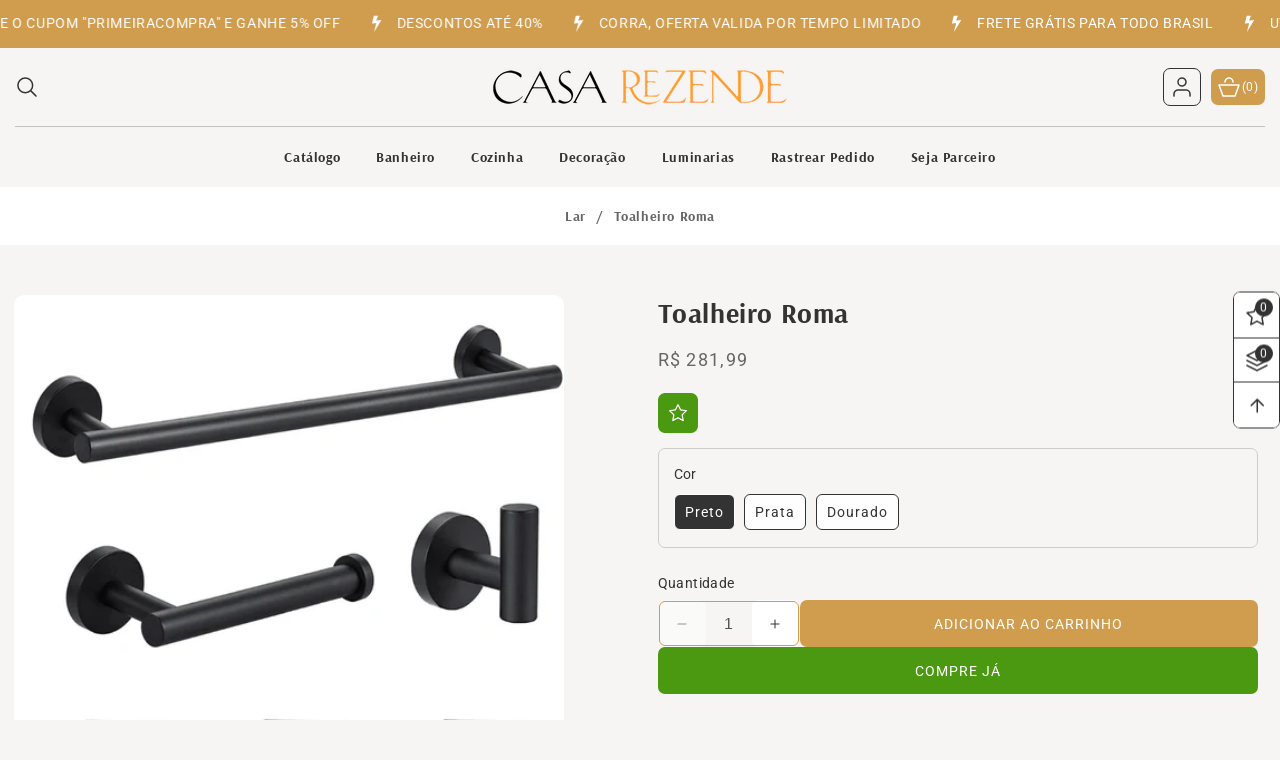

--- FILE ---
content_type: text/html; charset=utf-8
request_url: https://casarezende.com/products/conjunto-toalheiro-roma
body_size: 60488
content:
<!doctype html>
<html class="no-js" lang="pt-BR">
  <head>
    
    <meta charset="utf-8">
    <meta http-equiv="X-UA-Compatible" content="IE=edge">
    <meta name="viewport" content="width=device-width,initial-scale=1">
    <meta name="theme-color" content="">
    <link rel="canonical" href="https://casarezende.com/products/conjunto-toalheiro-roma"><link rel="icon" type="image/png" href="//casarezende.com/cdn/shop/files/FAVICON_CASAREZENDE.png?crop=center&height=32&v=1709821634&width=32"><link rel="preconnect" href="https://fonts.shopifycdn.com" crossorigin><title>
      Conjunto Toalheiro Roma - Elegância em Aço Inoxidável para seu Banheiro
 &ndash; Casa Rezende</title>

    
      <meta name="description" content="Conjunto Toalheiro Roma em aço inoxidável com cores preto, prata e dourado. Elegância e durabilidade para seu banheiro. Instalação prática e completa!">
    

    

<meta property="og:site_name" content="Casa Rezende">
<meta property="og:url" content="https://casarezende.com/products/conjunto-toalheiro-roma">
<meta property="og:title" content="Conjunto Toalheiro Roma - Elegância em Aço Inoxidável para seu Banheiro">
<meta property="og:type" content="product">
<meta property="og:description" content="Conjunto Toalheiro Roma em aço inoxidável com cores preto, prata e dourado. Elegância e durabilidade para seu banheiro. Instalação prática e completa!"><meta property="og:image" content="http://casarezende.com/cdn/shop/files/conjunto-toalheiro-roma-casa-rezende-1.png?v=1710477962">
  <meta property="og:image:secure_url" content="https://casarezende.com/cdn/shop/files/conjunto-toalheiro-roma-casa-rezende-1.png?v=1710477962">
  <meta property="og:image:width" content="800">
  <meta property="og:image:height" content="800"><meta property="og:price:amount" content="281,99">
  <meta property="og:price:currency" content="BRL"><meta name="twitter:site" content="@#"><meta name="twitter:card" content="summary_large_image">
<meta name="twitter:title" content="Conjunto Toalheiro Roma - Elegância em Aço Inoxidável para seu Banheiro">
<meta name="twitter:description" content="Conjunto Toalheiro Roma em aço inoxidável com cores preto, prata e dourado. Elegância e durabilidade para seu banheiro. Instalação prática e completa!">

    <script>
  var ordersArray = [];
  let orderObj;

  
    console.log('Você ainda não fez nenhum pedido.');
  

  console.log(ordersArray);

  var cid = '' || null;
  var cname = '' || null;
  var cemail = '' || null;
  const params = new URLSearchParams(window.location.search), path = window.location.pathname;
  params.get('origin') === 'mobile' && window.localStorage.setItem('@origin', 'mobile');
  window.ReactNativeWebView.postMessage(`user&${cid}&${cname}&${cemail}`);
  if (ordersArray) window.CustomerOrdersWebView.postMessage(JSON.stringify(ordersArray));
</script>

    <script src="//casarezende.com/cdn/shop/t/39/assets/constants.js?v=58251544750838685771728138021" defer="defer"></script>
    <script src="//casarezende.com/cdn/shop/t/39/assets/pubsub.js?v=158357773527763999511728138021" defer="defer"></script>
    <script src="//casarezende.com/cdn/shop/t/39/assets/global.js?v=11392649737341541051728138021" defer="defer"></script>
    <script src="//casarezende.com/cdn/shop/t/39/assets/swiper-bundle.min.js?v=115785340122829458061728138021" defer="defer"></script>
    <script src="//casarezende.com/cdn/shop/t/39/assets/custom-slider.js?v=82274845288011175921728138021" defer="defer"></script><script src="//casarezende.com/cdn/shop/t/39/assets/animations.js?v=88693664871331136111728138021" defer="defer"></script><script>window.performance && window.performance.mark && window.performance.mark('shopify.content_for_header.start');</script><meta name="facebook-domain-verification" content="gg3v80a5fnb6pvtjvvozkhqn9wu8xa">
<meta id="shopify-digital-wallet" name="shopify-digital-wallet" content="/57880248459/digital_wallets/dialog">
<link rel="alternate" type="application/json+oembed" href="https://casarezende.com/products/conjunto-toalheiro-roma.oembed">
<script async="async" src="/checkouts/internal/preloads.js?locale=pt-BR"></script>
<script id="shopify-features" type="application/json">{"accessToken":"83ff73716160e76f272b12735361a9e3","betas":["rich-media-storefront-analytics"],"domain":"casarezende.com","predictiveSearch":true,"shopId":57880248459,"locale":"pt-br"}</script>
<script>var Shopify = Shopify || {};
Shopify.shop = "casa-rezende.myshopify.com";
Shopify.locale = "pt-BR";
Shopify.currency = {"active":"BRL","rate":"1.0"};
Shopify.country = "BR";
Shopify.theme = {"name":"Casa Rezende Exclusive","id":135471857803,"schema_name":"Casa Rezende Exclusive","schema_version":"12.0.0","theme_store_id":null,"role":"main"};
Shopify.theme.handle = "null";
Shopify.theme.style = {"id":null,"handle":null};
Shopify.cdnHost = "casarezende.com/cdn";
Shopify.routes = Shopify.routes || {};
Shopify.routes.root = "/";</script>
<script type="module">!function(o){(o.Shopify=o.Shopify||{}).modules=!0}(window);</script>
<script>!function(o){function n(){var o=[];function n(){o.push(Array.prototype.slice.apply(arguments))}return n.q=o,n}var t=o.Shopify=o.Shopify||{};t.loadFeatures=n(),t.autoloadFeatures=n()}(window);</script>
<script id="shop-js-analytics" type="application/json">{"pageType":"product"}</script>
<script defer="defer" async type="module" src="//casarezende.com/cdn/shopifycloud/shop-js/modules/v2/client.init-shop-cart-sync_IQfSDXYS.pt-BR.esm.js"></script>
<script defer="defer" async type="module" src="//casarezende.com/cdn/shopifycloud/shop-js/modules/v2/chunk.common_DGHD5A8P.esm.js"></script>
<script type="module">
  await import("//casarezende.com/cdn/shopifycloud/shop-js/modules/v2/client.init-shop-cart-sync_IQfSDXYS.pt-BR.esm.js");
await import("//casarezende.com/cdn/shopifycloud/shop-js/modules/v2/chunk.common_DGHD5A8P.esm.js");

  window.Shopify.SignInWithShop?.initShopCartSync?.({"fedCMEnabled":true,"windoidEnabled":true});

</script>
<script>(function() {
  var isLoaded = false;
  function asyncLoad() {
    if (isLoaded) return;
    isLoaded = true;
    var urls = ["https:\/\/seo.apps.avada.io\/scripttag\/avada-seo-installed.js?shop=casa-rezende.myshopify.com","https:\/\/cdn1.avada.io\/flying-pages\/module.js?shop=casa-rezende.myshopify.com"];
    for (var i = 0; i < urls.length; i++) {
      var s = document.createElement('script');
      s.type = 'text/javascript';
      s.async = true;
      s.src = urls[i];
      var x = document.getElementsByTagName('script')[0];
      x.parentNode.insertBefore(s, x);
    }
  };
  if(window.attachEvent) {
    window.attachEvent('onload', asyncLoad);
  } else {
    window.addEventListener('load', asyncLoad, false);
  }
})();</script>
<script id="__st">var __st={"a":57880248459,"offset":-10800,"reqid":"da7db765-eefe-43e9-b36c-65baac1cb25f-1768967679","pageurl":"casarezende.com\/products\/conjunto-toalheiro-roma","u":"765129f2e51e","p":"product","rtyp":"product","rid":7244744589451};</script>
<script>window.ShopifyPaypalV4VisibilityTracking = true;</script>
<script id="captcha-bootstrap">!function(){'use strict';const t='contact',e='account',n='new_comment',o=[[t,t],['blogs',n],['comments',n],[t,'customer']],c=[[e,'customer_login'],[e,'guest_login'],[e,'recover_customer_password'],[e,'create_customer']],r=t=>t.map((([t,e])=>`form[action*='/${t}']:not([data-nocaptcha='true']) input[name='form_type'][value='${e}']`)).join(','),a=t=>()=>t?[...document.querySelectorAll(t)].map((t=>t.form)):[];function s(){const t=[...o],e=r(t);return a(e)}const i='password',u='form_key',d=['recaptcha-v3-token','g-recaptcha-response','h-captcha-response',i],f=()=>{try{return window.sessionStorage}catch{return}},m='__shopify_v',_=t=>t.elements[u];function p(t,e,n=!1){try{const o=window.sessionStorage,c=JSON.parse(o.getItem(e)),{data:r}=function(t){const{data:e,action:n}=t;return t[m]||n?{data:e,action:n}:{data:t,action:n}}(c);for(const[e,n]of Object.entries(r))t.elements[e]&&(t.elements[e].value=n);n&&o.removeItem(e)}catch(o){console.error('form repopulation failed',{error:o})}}const l='form_type',E='cptcha';function T(t){t.dataset[E]=!0}const w=window,h=w.document,L='Shopify',v='ce_forms',y='captcha';let A=!1;((t,e)=>{const n=(g='f06e6c50-85a8-45c8-87d0-21a2b65856fe',I='https://cdn.shopify.com/shopifycloud/storefront-forms-hcaptcha/ce_storefront_forms_captcha_hcaptcha.v1.5.2.iife.js',D={infoText:'Protegido por hCaptcha',privacyText:'Privacidade',termsText:'Termos'},(t,e,n)=>{const o=w[L][v],c=o.bindForm;if(c)return c(t,g,e,D).then(n);var r;o.q.push([[t,g,e,D],n]),r=I,A||(h.body.append(Object.assign(h.createElement('script'),{id:'captcha-provider',async:!0,src:r})),A=!0)});var g,I,D;w[L]=w[L]||{},w[L][v]=w[L][v]||{},w[L][v].q=[],w[L][y]=w[L][y]||{},w[L][y].protect=function(t,e){n(t,void 0,e),T(t)},Object.freeze(w[L][y]),function(t,e,n,w,h,L){const[v,y,A,g]=function(t,e,n){const i=e?o:[],u=t?c:[],d=[...i,...u],f=r(d),m=r(i),_=r(d.filter((([t,e])=>n.includes(e))));return[a(f),a(m),a(_),s()]}(w,h,L),I=t=>{const e=t.target;return e instanceof HTMLFormElement?e:e&&e.form},D=t=>v().includes(t);t.addEventListener('submit',(t=>{const e=I(t);if(!e)return;const n=D(e)&&!e.dataset.hcaptchaBound&&!e.dataset.recaptchaBound,o=_(e),c=g().includes(e)&&(!o||!o.value);(n||c)&&t.preventDefault(),c&&!n&&(function(t){try{if(!f())return;!function(t){const e=f();if(!e)return;const n=_(t);if(!n)return;const o=n.value;o&&e.removeItem(o)}(t);const e=Array.from(Array(32),(()=>Math.random().toString(36)[2])).join('');!function(t,e){_(t)||t.append(Object.assign(document.createElement('input'),{type:'hidden',name:u})),t.elements[u].value=e}(t,e),function(t,e){const n=f();if(!n)return;const o=[...t.querySelectorAll(`input[type='${i}']`)].map((({name:t})=>t)),c=[...d,...o],r={};for(const[a,s]of new FormData(t).entries())c.includes(a)||(r[a]=s);n.setItem(e,JSON.stringify({[m]:1,action:t.action,data:r}))}(t,e)}catch(e){console.error('failed to persist form',e)}}(e),e.submit())}));const S=(t,e)=>{t&&!t.dataset[E]&&(n(t,e.some((e=>e===t))),T(t))};for(const o of['focusin','change'])t.addEventListener(o,(t=>{const e=I(t);D(e)&&S(e,y())}));const B=e.get('form_key'),M=e.get(l),P=B&&M;t.addEventListener('DOMContentLoaded',(()=>{const t=y();if(P)for(const e of t)e.elements[l].value===M&&p(e,B);[...new Set([...A(),...v().filter((t=>'true'===t.dataset.shopifyCaptcha))])].forEach((e=>S(e,t)))}))}(h,new URLSearchParams(w.location.search),n,t,e,['guest_login'])})(!0,!0)}();</script>
<script integrity="sha256-4kQ18oKyAcykRKYeNunJcIwy7WH5gtpwJnB7kiuLZ1E=" data-source-attribution="shopify.loadfeatures" defer="defer" src="//casarezende.com/cdn/shopifycloud/storefront/assets/storefront/load_feature-a0a9edcb.js" crossorigin="anonymous"></script>
<script data-source-attribution="shopify.dynamic_checkout.dynamic.init">var Shopify=Shopify||{};Shopify.PaymentButton=Shopify.PaymentButton||{isStorefrontPortableWallets:!0,init:function(){window.Shopify.PaymentButton.init=function(){};var t=document.createElement("script");t.src="https://casarezende.com/cdn/shopifycloud/portable-wallets/latest/portable-wallets.pt-br.js",t.type="module",document.head.appendChild(t)}};
</script>
<script data-source-attribution="shopify.dynamic_checkout.buyer_consent">
  function portableWalletsHideBuyerConsent(e){var t=document.getElementById("shopify-buyer-consent"),n=document.getElementById("shopify-subscription-policy-button");t&&n&&(t.classList.add("hidden"),t.setAttribute("aria-hidden","true"),n.removeEventListener("click",e))}function portableWalletsShowBuyerConsent(e){var t=document.getElementById("shopify-buyer-consent"),n=document.getElementById("shopify-subscription-policy-button");t&&n&&(t.classList.remove("hidden"),t.removeAttribute("aria-hidden"),n.addEventListener("click",e))}window.Shopify?.PaymentButton&&(window.Shopify.PaymentButton.hideBuyerConsent=portableWalletsHideBuyerConsent,window.Shopify.PaymentButton.showBuyerConsent=portableWalletsShowBuyerConsent);
</script>
<script>
  function portableWalletsCleanup(e){e&&e.src&&console.error("Failed to load portable wallets script "+e.src);var t=document.querySelectorAll("shopify-accelerated-checkout .shopify-payment-button__skeleton, shopify-accelerated-checkout-cart .wallet-cart-button__skeleton"),e=document.getElementById("shopify-buyer-consent");for(let e=0;e<t.length;e++)t[e].remove();e&&e.remove()}function portableWalletsNotLoadedAsModule(e){e instanceof ErrorEvent&&"string"==typeof e.message&&e.message.includes("import.meta")&&"string"==typeof e.filename&&e.filename.includes("portable-wallets")&&(window.removeEventListener("error",portableWalletsNotLoadedAsModule),window.Shopify.PaymentButton.failedToLoad=e,"loading"===document.readyState?document.addEventListener("DOMContentLoaded",window.Shopify.PaymentButton.init):window.Shopify.PaymentButton.init())}window.addEventListener("error",portableWalletsNotLoadedAsModule);
</script>

<script type="module" src="https://casarezende.com/cdn/shopifycloud/portable-wallets/latest/portable-wallets.pt-br.js" onError="portableWalletsCleanup(this)" crossorigin="anonymous"></script>
<script nomodule>
  document.addEventListener("DOMContentLoaded", portableWalletsCleanup);
</script>

<link id="shopify-accelerated-checkout-styles" rel="stylesheet" media="screen" href="https://casarezende.com/cdn/shopifycloud/portable-wallets/latest/accelerated-checkout-backwards-compat.css" crossorigin="anonymous">
<style id="shopify-accelerated-checkout-cart">
        #shopify-buyer-consent {
  margin-top: 1em;
  display: inline-block;
  width: 100%;
}

#shopify-buyer-consent.hidden {
  display: none;
}

#shopify-subscription-policy-button {
  background: none;
  border: none;
  padding: 0;
  text-decoration: underline;
  font-size: inherit;
  cursor: pointer;
}

#shopify-subscription-policy-button::before {
  box-shadow: none;
}

      </style>
<script id="sections-script" data-sections="header" defer="defer" src="//casarezende.com/cdn/shop/t/39/compiled_assets/scripts.js?v=6295"></script>
<script>window.performance && window.performance.mark && window.performance.mark('shopify.content_for_header.end');</script>


    <style data-shopify>
      @font-face {
  font-family: Roboto;
  font-weight: 400;
  font-style: normal;
  font-display: swap;
  src: url("//casarezende.com/cdn/fonts/roboto/roboto_n4.2019d890f07b1852f56ce63ba45b2db45d852cba.woff2") format("woff2"),
       url("//casarezende.com/cdn/fonts/roboto/roboto_n4.238690e0007583582327135619c5f7971652fa9d.woff") format("woff");
}

      @font-face {
  font-family: Roboto;
  font-weight: 700;
  font-style: normal;
  font-display: swap;
  src: url("//casarezende.com/cdn/fonts/roboto/roboto_n7.f38007a10afbbde8976c4056bfe890710d51dec2.woff2") format("woff2"),
       url("//casarezende.com/cdn/fonts/roboto/roboto_n7.94bfdd3e80c7be00e128703d245c207769d763f9.woff") format("woff");
}

      @font-face {
  font-family: Roboto;
  font-weight: 400;
  font-style: italic;
  font-display: swap;
  src: url("//casarezende.com/cdn/fonts/roboto/roboto_i4.57ce898ccda22ee84f49e6b57ae302250655e2d4.woff2") format("woff2"),
       url("//casarezende.com/cdn/fonts/roboto/roboto_i4.b21f3bd061cbcb83b824ae8c7671a82587b264bf.woff") format("woff");
}

      @font-face {
  font-family: Roboto;
  font-weight: 700;
  font-style: italic;
  font-display: swap;
  src: url("//casarezende.com/cdn/fonts/roboto/roboto_i7.7ccaf9410746f2c53340607c42c43f90a9005937.woff2") format("woff2"),
       url("//casarezende.com/cdn/fonts/roboto/roboto_i7.49ec21cdd7148292bffea74c62c0df6e93551516.woff") format("woff");
}

      @font-face {
  font-family: Arsenal;
  font-weight: 700;
  font-style: normal;
  font-display: swap;
  src: url("//casarezende.com/cdn/fonts/arsenal/arsenal_n7.b8ea19d86b9bba98cc9a198b466ecccc0ab59df3.woff2") format("woff2"),
       url("//casarezende.com/cdn/fonts/arsenal/arsenal_n7.3a6418f4cec1cb308392f5f2db9d69ca5fcc2a56.woff") format("woff");
}


      
        :root,
        .color-background-1 {
          --color-background: 255,255,255;
        
          --gradient-background: #ffffff;
        

        

        --color-foreground: 18,18,18;
        --color-background-contrast: 191,191,191;
        --color-shadow: 18,18,18;
        --color-button: 18,18,18;
        --color-button-text: 255,255,255;
        --color-secondary-button: 255,255,255;
        --color-secondary-button-text: 33,72,214;
        --color-link: 33,72,214;
        --color-badge-foreground: 18,18,18;
        --color-badge-background: 255,255,255;
        --color-badge-border: 18,18,18;
        --payment-terms-background-color: rgb(255 255 255);
      }
      
        
        .color-background-2 {
          --color-background: 243,243,243;
        
          --gradient-background: #f3f3f3;
        

        

        --color-foreground: 18,18,18;
        --color-background-contrast: 179,179,179;
        --color-shadow: 18,18,18;
        --color-button: 18,18,18;
        --color-button-text: 243,243,243;
        --color-secondary-button: 243,243,243;
        --color-secondary-button-text: 18,18,18;
        --color-link: 18,18,18;
        --color-badge-foreground: 18,18,18;
        --color-badge-background: 243,243,243;
        --color-badge-border: 18,18,18;
        --payment-terms-background-color: rgb(243 243 243);
      }
      
        
        .color-inverse {
          --color-background: 36,40,51;
        
          --gradient-background: #242833;
        

        

        --color-foreground: 255,255,255;
        --color-background-contrast: 47,52,66;
        --color-shadow: 18,18,18;
        --color-button: 255,255,255;
        --color-button-text: 0,0,0;
        --color-secondary-button: 36,40,51;
        --color-secondary-button-text: 255,255,255;
        --color-link: 255,255,255;
        --color-badge-foreground: 255,255,255;
        --color-badge-background: 36,40,51;
        --color-badge-border: 255,255,255;
        --payment-terms-background-color: rgb(36 40 51);
      }
      
        
        .color-accent-1 {
          --color-background: 18,18,18;
        
          --gradient-background: #121212;
        

        

        --color-foreground: 255,255,255;
        --color-background-contrast: 146,146,146;
        --color-shadow: 18,18,18;
        --color-button: 255,255,255;
        --color-button-text: 18,18,18;
        --color-secondary-button: 18,18,18;
        --color-secondary-button-text: 255,255,255;
        --color-link: 255,255,255;
        --color-badge-foreground: 255,255,255;
        --color-badge-background: 18,18,18;
        --color-badge-border: 255,255,255;
        --payment-terms-background-color: rgb(18 18 18);
      }
      
        
        .color-accent-2 {
          --color-background: 51,79,180;
        
          --gradient-background: #334fb4;
        

        

        --color-foreground: 255,255,255;
        --color-background-contrast: 23,35,81;
        --color-shadow: 18,18,18;
        --color-button: 255,255,255;
        --color-button-text: 51,79,180;
        --color-secondary-button: 51,79,180;
        --color-secondary-button-text: 255,255,255;
        --color-link: 255,255,255;
        --color-badge-foreground: 255,255,255;
        --color-badge-background: 51,79,180;
        --color-badge-border: 255,255,255;
        --payment-terms-background-color: rgb(51 79 180);
      }
      
        
        .color-scheme-5021415c-c79d-4894-a364-ef057e6d3bb9 {
          --color-background: 255,255,255;
        
          --gradient-background: #ffffff;
        

        

        --color-foreground: 18,18,18;
        --color-background-contrast: 191,191,191;
        --color-shadow: 18,18,18;
        --color-button: 18,18,18;
        --color-button-text: 255,255,255;
        --color-secondary-button: 255,255,255;
        --color-secondary-button-text: 18,18,18;
        --color-link: 18,18,18;
        --color-badge-foreground: 18,18,18;
        --color-badge-background: 255,255,255;
        --color-badge-border: 18,18,18;
        --payment-terms-background-color: rgb(255 255 255);
      }
      

      body, .color-background-1, .color-background-2, .color-inverse, .color-accent-1, .color-accent-2, .color-scheme-5021415c-c79d-4894-a364-ef057e6d3bb9 {
        color: rgba(var(--color-foreground), 0.75);
        background-color: rgb(var(--color-background));
      }

      :root {
        --font-body-family: Roboto, sans-serif;
        --font-body-style: normal;
        --font-body-weight: 400;
        --font-body-weight-bold: 700;

        --font-heading-family: Arsenal, sans-serif;
        --font-heading-style: normal;
        --font-heading-weight: 700;

        --font-body-scale: 1.0;
        --font-heading-scale: 1.0;

        --media-padding: px;
        --media-border-opacity: 0.05;
        --media-border-width: 1px;
        --media-radius: 10px;
        --media-shadow-opacity: 0.0;
        --media-shadow-horizontal-offset: 0px;
        --media-shadow-vertical-offset: 4px;
        --media-shadow-blur-radius: 5px;
        --media-shadow-visible: 0;

        --page-width: 162rem;
        --page-width-margin: 0rem;

        --product-card-image-padding: 0.0rem;
        --product-card-corner-radius: 1.0rem;
        --product-card-text-alignment: center;
        --product-card-border-width: 0.0rem;
        --product-card-border-opacity: 0.1;
        --product-card-shadow-opacity: 0.0;
        --product-card-shadow-visible: 0;
        --product-card-shadow-horizontal-offset: 0.0rem;
        --product-card-shadow-vertical-offset: 0.4rem;
        --product-card-shadow-blur-radius: 0.5rem;

        --collection-card-image-padding: 0.0rem;
        --collection-card-corner-radius: 1.0rem;
        --collection-card-text-alignment: center;
        --collection-card-border-width: 0.0rem;
        --collection-card-border-opacity: 0.1;
        --collection-card-shadow-opacity: 0.0;
        --collection-card-shadow-visible: 0;
        --collection-card-shadow-horizontal-offset: 0.0rem;
        --collection-card-shadow-vertical-offset: 0.4rem;
        --collection-card-shadow-blur-radius: 0.5rem;

        --blog-card-image-padding: 0.0rem;
        --blog-card-corner-radius: 1.0rem;
        --blog-card-text-alignment: left;
        --blog-card-border-width: 0.0rem;
        --blog-card-border-opacity: 0.1;
        --blog-card-shadow-opacity: 0.0;
        --blog-card-shadow-visible: 0;
        --blog-card-shadow-horizontal-offset: 0.0rem;
        --blog-card-shadow-vertical-offset: 0.4rem;
        --blog-card-shadow-blur-radius: 0.5rem;

        --badge-corner-radius: 0.6rem;

        --popup-border-width: 1px;
        --popup-border-opacity: 0.1;
        --popup-corner-radius: 0px;
        --popup-shadow-opacity: 0.05;
        --popup-shadow-horizontal-offset: 0px;
        --popup-shadow-vertical-offset: 4px;
        --popup-shadow-blur-radius: 5px;

        --drawer-border-width: 1px;
        --drawer-border-opacity: 0.1;
        --drawer-shadow-opacity: 0.0;
        --drawer-shadow-horizontal-offset: 0px;
        --drawer-shadow-vertical-offset: 4px;
        --drawer-shadow-blur-radius: 5px;

        --spacing-sections-desktop: 0px;
        --spacing-sections-mobile: 0px;

        --grid-desktop-vertical-spacing: 30px;
        --grid-desktop-horizontal-spacing: 30px;
        --grid-mobile-vertical-spacing: 15px;
        --grid-mobile-horizontal-spacing: 15px;

        --text-boxes-border-opacity: 0.1;
        --text-boxes-border-width: 0px;
        --text-boxes-radius: 0px;
        --text-boxes-shadow-opacity: 0.0;
        --text-boxes-shadow-visible: 0;
        --text-boxes-shadow-horizontal-offset: 0px;
        --text-boxes-shadow-vertical-offset: 4px;
        --text-boxes-shadow-blur-radius: 5px;

        --buttons-radius: 6px;
        --buttons-radius-outset: 7px;
        --buttons-border-width: 1px;
        --buttons-border-opacity: 1.0;
        --buttons-shadow-opacity: 0.0;
        --buttons-shadow-visible: 0;
        --buttons-shadow-horizontal-offset: 0px;
        --buttons-shadow-vertical-offset: 4px;
        --buttons-shadow-blur-radius: 5px;
        --buttons-border-offset: 0.3px;

        --inputs-radius: 6px;
        --inputs-border-width: 1px;
        --inputs-border-opacity: 0.55;
        --inputs-shadow-opacity: 0.0;
        --inputs-shadow-horizontal-offset: 0px;
        --inputs-margin-offset: 0px;
        --inputs-shadow-vertical-offset: 4px;
        --inputs-shadow-blur-radius: 5px;
        --inputs-radius-outset: 7px;

        --variant-pills-radius: 40px;
        --variant-pills-border-width: 1px;
        --variant-pills-border-opacity: 0.55;
        --variant-pills-shadow-opacity: 0.0;
        --variant-pills-shadow-horizontal-offset: 0px;
        --variant-pills-shadow-vertical-offset: 4px;
        --variant-pills-shadow-blur-radius: 5px;
        --text_style: capitalize;
        --text_weight: 600;
      }

      *,
      *::before,
      *::after {
        box-sizing: inherit;
      }

      html {
        box-sizing: border-box;
        font-size: calc(var(--font-body-scale) * 62.5%);
        height: 100%;
      }

      body {
        display: grid;
        grid-template-rows: auto auto 1fr auto;
        grid-template-columns: 100%;
        min-height: 100%;
        margin: 0;
        font-size: 1.5rem;
        letter-spacing: 0.06rem;
        line-height: calc(1 + 0.8 / var(--font-body-scale));
        font-family: var(--font-body-family);
        font-style: var(--font-body-style);
        font-weight: var(--font-body-weight);
        background-color: #f6f5f3 !important;
      }

      @media screen and (min-width: 750px) {
        body {
          font-size: 1.6rem;
        }
      }
      #back-to-top-button{
        background-color: #333333;
        color: #ffffff;
      }
      #back-to-top-button:hover, #back-to-top-button:active{
        background-color: #d09c4d;
        color: #ffffff;
      }
    </style>

    <link href="//casarezende.com/cdn/shop/t/39/assets/base.css?v=100351646095042522031728138021" rel="stylesheet" type="text/css" media="all" />
    <link href="//casarezende.com/cdn/shop/t/39/assets/theme.css?v=54626248881818844301728138021" rel="stylesheet" type="text/css" media="all" />
    <link href="//casarezende.com/cdn/shop/t/39/assets/swiper-bundle.min.css?v=149418018105075798231728138021" rel="stylesheet" type="text/css" media="all" />
    <link href="//casarezende.com/cdn/shop/t/39/assets/responsive.css?v=140092964085449010581728138021" rel="stylesheet" type="text/css" media="all" />
<link rel="preload" as="font" href="//casarezende.com/cdn/fonts/roboto/roboto_n4.2019d890f07b1852f56ce63ba45b2db45d852cba.woff2" type="font/woff2" crossorigin><link rel="preload" as="font" href="//casarezende.com/cdn/fonts/arsenal/arsenal_n7.b8ea19d86b9bba98cc9a198b466ecccc0ab59df3.woff2" type="font/woff2" crossorigin><script>
      document.documentElement.className = document.documentElement.className.replace('no-js', 'js');
      if (Shopify.designMode) {
        document.documentElement.classList.add('shopify-design-mode');
      }
    </script>
  <script type="text/javascript">if(typeof window.hulkappsWishlist === 'undefined') {
        window.hulkappsWishlist = {};
        }
        window.hulkappsWishlist.baseURL = '/apps/advanced-wishlist/api';
        window.hulkappsWishlist.hasAppBlockSupport = '1';
        </script>


<!-- BEGIN app block: shopify://apps/microsoft-clarity/blocks/clarity_js/31c3d126-8116-4b4a-8ba1-baeda7c4aeea -->
<script type="text/javascript">
  (function (c, l, a, r, i, t, y) {
    c[a] = c[a] || function () { (c[a].q = c[a].q || []).push(arguments); };
    t = l.createElement(r); t.async = 1; t.src = "https://www.clarity.ms/tag/" + i + "?ref=shopify";
    y = l.getElementsByTagName(r)[0]; y.parentNode.insertBefore(t, y);

    c.Shopify.loadFeatures([{ name: "consent-tracking-api", version: "0.1" }], error => {
      if (error) {
        console.error("Error loading Shopify features:", error);
        return;
      }

      c[a]('consentv2', {
        ad_Storage: c.Shopify.customerPrivacy.marketingAllowed() ? "granted" : "denied",
        analytics_Storage: c.Shopify.customerPrivacy.analyticsProcessingAllowed() ? "granted" : "denied",
      });
    });

    l.addEventListener("visitorConsentCollected", function (e) {
      c[a]('consentv2', {
        ad_Storage: e.detail.marketingAllowed ? "granted" : "denied",
        analytics_Storage: e.detail.analyticsAllowed ? "granted" : "denied",
      });
    });
  })(window, document, "clarity", "script", "tdb87usbrv");
</script>



<!-- END app block --><!-- BEGIN app block: shopify://apps/simprosys-google-shopping-feed/blocks/core_settings_block/1f0b859e-9fa6-4007-97e8-4513aff5ff3b --><!-- BEGIN: GSF App Core Tags & Scripts by Simprosys Google Shopping Feed -->









<!-- END: GSF App Core Tags & Scripts by Simprosys Google Shopping Feed -->
<!-- END app block --><link href="https://monorail-edge.shopifysvc.com" rel="dns-prefetch">
<script>(function(){if ("sendBeacon" in navigator && "performance" in window) {try {var session_token_from_headers = performance.getEntriesByType('navigation')[0].serverTiming.find(x => x.name == '_s').description;} catch {var session_token_from_headers = undefined;}var session_cookie_matches = document.cookie.match(/_shopify_s=([^;]*)/);var session_token_from_cookie = session_cookie_matches && session_cookie_matches.length === 2 ? session_cookie_matches[1] : "";var session_token = session_token_from_headers || session_token_from_cookie || "";function handle_abandonment_event(e) {var entries = performance.getEntries().filter(function(entry) {return /monorail-edge.shopifysvc.com/.test(entry.name);});if (!window.abandonment_tracked && entries.length === 0) {window.abandonment_tracked = true;var currentMs = Date.now();var navigation_start = performance.timing.navigationStart;var payload = {shop_id: 57880248459,url: window.location.href,navigation_start,duration: currentMs - navigation_start,session_token,page_type: "product"};window.navigator.sendBeacon("https://monorail-edge.shopifysvc.com/v1/produce", JSON.stringify({schema_id: "online_store_buyer_site_abandonment/1.1",payload: payload,metadata: {event_created_at_ms: currentMs,event_sent_at_ms: currentMs}}));}}window.addEventListener('pagehide', handle_abandonment_event);}}());</script>
<script id="web-pixels-manager-setup">(function e(e,d,r,n,o){if(void 0===o&&(o={}),!Boolean(null===(a=null===(i=window.Shopify)||void 0===i?void 0:i.analytics)||void 0===a?void 0:a.replayQueue)){var i,a;window.Shopify=window.Shopify||{};var t=window.Shopify;t.analytics=t.analytics||{};var s=t.analytics;s.replayQueue=[],s.publish=function(e,d,r){return s.replayQueue.push([e,d,r]),!0};try{self.performance.mark("wpm:start")}catch(e){}var l=function(){var e={modern:/Edge?\/(1{2}[4-9]|1[2-9]\d|[2-9]\d{2}|\d{4,})\.\d+(\.\d+|)|Firefox\/(1{2}[4-9]|1[2-9]\d|[2-9]\d{2}|\d{4,})\.\d+(\.\d+|)|Chrom(ium|e)\/(9{2}|\d{3,})\.\d+(\.\d+|)|(Maci|X1{2}).+ Version\/(15\.\d+|(1[6-9]|[2-9]\d|\d{3,})\.\d+)([,.]\d+|)( \(\w+\)|)( Mobile\/\w+|) Safari\/|Chrome.+OPR\/(9{2}|\d{3,})\.\d+\.\d+|(CPU[ +]OS|iPhone[ +]OS|CPU[ +]iPhone|CPU IPhone OS|CPU iPad OS)[ +]+(15[._]\d+|(1[6-9]|[2-9]\d|\d{3,})[._]\d+)([._]\d+|)|Android:?[ /-](13[3-9]|1[4-9]\d|[2-9]\d{2}|\d{4,})(\.\d+|)(\.\d+|)|Android.+Firefox\/(13[5-9]|1[4-9]\d|[2-9]\d{2}|\d{4,})\.\d+(\.\d+|)|Android.+Chrom(ium|e)\/(13[3-9]|1[4-9]\d|[2-9]\d{2}|\d{4,})\.\d+(\.\d+|)|SamsungBrowser\/([2-9]\d|\d{3,})\.\d+/,legacy:/Edge?\/(1[6-9]|[2-9]\d|\d{3,})\.\d+(\.\d+|)|Firefox\/(5[4-9]|[6-9]\d|\d{3,})\.\d+(\.\d+|)|Chrom(ium|e)\/(5[1-9]|[6-9]\d|\d{3,})\.\d+(\.\d+|)([\d.]+$|.*Safari\/(?![\d.]+ Edge\/[\d.]+$))|(Maci|X1{2}).+ Version\/(10\.\d+|(1[1-9]|[2-9]\d|\d{3,})\.\d+)([,.]\d+|)( \(\w+\)|)( Mobile\/\w+|) Safari\/|Chrome.+OPR\/(3[89]|[4-9]\d|\d{3,})\.\d+\.\d+|(CPU[ +]OS|iPhone[ +]OS|CPU[ +]iPhone|CPU IPhone OS|CPU iPad OS)[ +]+(10[._]\d+|(1[1-9]|[2-9]\d|\d{3,})[._]\d+)([._]\d+|)|Android:?[ /-](13[3-9]|1[4-9]\d|[2-9]\d{2}|\d{4,})(\.\d+|)(\.\d+|)|Mobile Safari.+OPR\/([89]\d|\d{3,})\.\d+\.\d+|Android.+Firefox\/(13[5-9]|1[4-9]\d|[2-9]\d{2}|\d{4,})\.\d+(\.\d+|)|Android.+Chrom(ium|e)\/(13[3-9]|1[4-9]\d|[2-9]\d{2}|\d{4,})\.\d+(\.\d+|)|Android.+(UC? ?Browser|UCWEB|U3)[ /]?(15\.([5-9]|\d{2,})|(1[6-9]|[2-9]\d|\d{3,})\.\d+)\.\d+|SamsungBrowser\/(5\.\d+|([6-9]|\d{2,})\.\d+)|Android.+MQ{2}Browser\/(14(\.(9|\d{2,})|)|(1[5-9]|[2-9]\d|\d{3,})(\.\d+|))(\.\d+|)|K[Aa][Ii]OS\/(3\.\d+|([4-9]|\d{2,})\.\d+)(\.\d+|)/},d=e.modern,r=e.legacy,n=navigator.userAgent;return n.match(d)?"modern":n.match(r)?"legacy":"unknown"}(),u="modern"===l?"modern":"legacy",c=(null!=n?n:{modern:"",legacy:""})[u],f=function(e){return[e.baseUrl,"/wpm","/b",e.hashVersion,"modern"===e.buildTarget?"m":"l",".js"].join("")}({baseUrl:d,hashVersion:r,buildTarget:u}),m=function(e){var d=e.version,r=e.bundleTarget,n=e.surface,o=e.pageUrl,i=e.monorailEndpoint;return{emit:function(e){var a=e.status,t=e.errorMsg,s=(new Date).getTime(),l=JSON.stringify({metadata:{event_sent_at_ms:s},events:[{schema_id:"web_pixels_manager_load/3.1",payload:{version:d,bundle_target:r,page_url:o,status:a,surface:n,error_msg:t},metadata:{event_created_at_ms:s}}]});if(!i)return console&&console.warn&&console.warn("[Web Pixels Manager] No Monorail endpoint provided, skipping logging."),!1;try{return self.navigator.sendBeacon.bind(self.navigator)(i,l)}catch(e){}var u=new XMLHttpRequest;try{return u.open("POST",i,!0),u.setRequestHeader("Content-Type","text/plain"),u.send(l),!0}catch(e){return console&&console.warn&&console.warn("[Web Pixels Manager] Got an unhandled error while logging to Monorail."),!1}}}}({version:r,bundleTarget:l,surface:e.surface,pageUrl:self.location.href,monorailEndpoint:e.monorailEndpoint});try{o.browserTarget=l,function(e){var d=e.src,r=e.async,n=void 0===r||r,o=e.onload,i=e.onerror,a=e.sri,t=e.scriptDataAttributes,s=void 0===t?{}:t,l=document.createElement("script"),u=document.querySelector("head"),c=document.querySelector("body");if(l.async=n,l.src=d,a&&(l.integrity=a,l.crossOrigin="anonymous"),s)for(var f in s)if(Object.prototype.hasOwnProperty.call(s,f))try{l.dataset[f]=s[f]}catch(e){}if(o&&l.addEventListener("load",o),i&&l.addEventListener("error",i),u)u.appendChild(l);else{if(!c)throw new Error("Did not find a head or body element to append the script");c.appendChild(l)}}({src:f,async:!0,onload:function(){if(!function(){var e,d;return Boolean(null===(d=null===(e=window.Shopify)||void 0===e?void 0:e.analytics)||void 0===d?void 0:d.initialized)}()){var d=window.webPixelsManager.init(e)||void 0;if(d){var r=window.Shopify.analytics;r.replayQueue.forEach((function(e){var r=e[0],n=e[1],o=e[2];d.publishCustomEvent(r,n,o)})),r.replayQueue=[],r.publish=d.publishCustomEvent,r.visitor=d.visitor,r.initialized=!0}}},onerror:function(){return m.emit({status:"failed",errorMsg:"".concat(f," has failed to load")})},sri:function(e){var d=/^sha384-[A-Za-z0-9+/=]+$/;return"string"==typeof e&&d.test(e)}(c)?c:"",scriptDataAttributes:o}),m.emit({status:"loading"})}catch(e){m.emit({status:"failed",errorMsg:(null==e?void 0:e.message)||"Unknown error"})}}})({shopId: 57880248459,storefrontBaseUrl: "https://casarezende.com",extensionsBaseUrl: "https://extensions.shopifycdn.com/cdn/shopifycloud/web-pixels-manager",monorailEndpoint: "https://monorail-edge.shopifysvc.com/unstable/produce_batch",surface: "storefront-renderer",enabledBetaFlags: ["2dca8a86"],webPixelsConfigList: [{"id":"1305477259","configuration":"{\"projectId\":\"tdb87usbrv\"}","eventPayloadVersion":"v1","runtimeContext":"STRICT","scriptVersion":"cf1781658ed156031118fc4bbc2ed159","type":"APP","apiClientId":240074326017,"privacyPurposes":[],"capabilities":["advanced_dom_events"],"dataSharingAdjustments":{"protectedCustomerApprovalScopes":["read_customer_personal_data"]}},{"id":"1301643403","configuration":"{\"accountID\":\"Vm6ck4\",\"webPixelConfig\":\"eyJlbmFibGVBZGRlZFRvQ2FydEV2ZW50cyI6IHRydWV9\"}","eventPayloadVersion":"v1","runtimeContext":"STRICT","scriptVersion":"524f6c1ee37bacdca7657a665bdca589","type":"APP","apiClientId":123074,"privacyPurposes":["ANALYTICS","MARKETING"],"dataSharingAdjustments":{"protectedCustomerApprovalScopes":["read_customer_address","read_customer_email","read_customer_name","read_customer_personal_data","read_customer_phone"]}},{"id":"1192001675","configuration":"{\"account_ID\":\"436074\",\"google_analytics_tracking_tag\":\"1\",\"measurement_id\":\"2\",\"api_secret\":\"3\",\"shop_settings\":\"{\\\"custom_pixel_script\\\":\\\"https:\\\\\\\/\\\\\\\/storage.googleapis.com\\\\\\\/gsf-scripts\\\\\\\/custom-pixels\\\\\\\/casa-rezende.js\\\"}\"}","eventPayloadVersion":"v1","runtimeContext":"LAX","scriptVersion":"c6b888297782ed4a1cba19cda43d6625","type":"APP","apiClientId":1558137,"privacyPurposes":[],"dataSharingAdjustments":{"protectedCustomerApprovalScopes":["read_customer_address","read_customer_email","read_customer_name","read_customer_personal_data","read_customer_phone"]}},{"id":"659030155","configuration":"{\"pixel_id\":\"234088762610796\",\"pixel_type\":\"facebook_pixel\"}","eventPayloadVersion":"v1","runtimeContext":"OPEN","scriptVersion":"ca16bc87fe92b6042fbaa3acc2fbdaa6","type":"APP","apiClientId":2329312,"privacyPurposes":["ANALYTICS","MARKETING","SALE_OF_DATA"],"dataSharingAdjustments":{"protectedCustomerApprovalScopes":["read_customer_address","read_customer_email","read_customer_name","read_customer_personal_data","read_customer_phone"]}},{"id":"200605835","configuration":"{\"subdomain\": \"casa-rezende\"}","eventPayloadVersion":"v1","runtimeContext":"STRICT","scriptVersion":"69e1bed23f1568abe06fb9d113379033","type":"APP","apiClientId":1615517,"privacyPurposes":["ANALYTICS","MARKETING","SALE_OF_DATA"],"dataSharingAdjustments":{"protectedCustomerApprovalScopes":["read_customer_address","read_customer_email","read_customer_name","read_customer_personal_data","read_customer_phone"]}},{"id":"73040011","configuration":"{\"tagID\":\"2614325874484\"}","eventPayloadVersion":"v1","runtimeContext":"STRICT","scriptVersion":"18031546ee651571ed29edbe71a3550b","type":"APP","apiClientId":3009811,"privacyPurposes":["ANALYTICS","MARKETING","SALE_OF_DATA"],"dataSharingAdjustments":{"protectedCustomerApprovalScopes":["read_customer_address","read_customer_email","read_customer_name","read_customer_personal_data","read_customer_phone"]}},{"id":"17891467","configuration":"{\"url\":\"https:\/\/events.realtimestack.com\",\"shop\":\"casa-rezende.myshopify.com\"}","eventPayloadVersion":"v1","runtimeContext":"STRICT","scriptVersion":"7aef80adf178fd3515c5d827e2589d34","type":"APP","apiClientId":4759791,"privacyPurposes":["ANALYTICS","MARKETING","SALE_OF_DATA"],"dataSharingAdjustments":{"protectedCustomerApprovalScopes":["read_customer_personal_data"]}},{"id":"59474059","eventPayloadVersion":"1","runtimeContext":"LAX","scriptVersion":"1","type":"CUSTOM","privacyPurposes":["ANALYTICS","MARKETING","SALE_OF_DATA"],"name":"FoxAppy"},{"id":"shopify-app-pixel","configuration":"{}","eventPayloadVersion":"v1","runtimeContext":"STRICT","scriptVersion":"0450","apiClientId":"shopify-pixel","type":"APP","privacyPurposes":["ANALYTICS","MARKETING"]},{"id":"shopify-custom-pixel","eventPayloadVersion":"v1","runtimeContext":"LAX","scriptVersion":"0450","apiClientId":"shopify-pixel","type":"CUSTOM","privacyPurposes":["ANALYTICS","MARKETING"]}],isMerchantRequest: false,initData: {"shop":{"name":"Casa Rezende","paymentSettings":{"currencyCode":"BRL"},"myshopifyDomain":"casa-rezende.myshopify.com","countryCode":"BR","storefrontUrl":"https:\/\/casarezende.com"},"customer":null,"cart":null,"checkout":null,"productVariants":[{"price":{"amount":281.99,"currencyCode":"BRL"},"product":{"title":"Toalheiro Roma","vendor":"Casa Rezende","id":"7244744589451","untranslatedTitle":"Toalheiro Roma","url":"\/products\/conjunto-toalheiro-roma","type":"[Banheiro - Acessórios para Banheiro - Toalheiro] - Toalheiro Roma"},"id":"41805472727179","image":{"src":"\/\/casarezende.com\/cdn\/shop\/files\/conjunto-toalheiro-roma-casa-rezende-6.png?v=1710477969"},"sku":"KTRPre","title":"Preto","untranslatedTitle":"Preto"},{"price":{"amount":281.99,"currencyCode":"BRL"},"product":{"title":"Toalheiro Roma","vendor":"Casa Rezende","id":"7244744589451","untranslatedTitle":"Toalheiro Roma","url":"\/products\/conjunto-toalheiro-roma","type":"[Banheiro - Acessórios para Banheiro - Toalheiro] - Toalheiro Roma"},"id":"41805472759947","image":{"src":"\/\/casarezende.com\/cdn\/shop\/files\/conjunto-toalheiro-roma-casa-rezende-7.png?v=1710477970"},"sku":"KTRPra","title":"Prata","untranslatedTitle":"Prata"},{"price":{"amount":281.99,"currencyCode":"BRL"},"product":{"title":"Toalheiro Roma","vendor":"Casa Rezende","id":"7244744589451","untranslatedTitle":"Toalheiro Roma","url":"\/products\/conjunto-toalheiro-roma","type":"[Banheiro - Acessórios para Banheiro - Toalheiro] - Toalheiro Roma"},"id":"41805472792715","image":{"src":"\/\/casarezende.com\/cdn\/shop\/files\/conjunto-toalheiro-roma-casa-rezende-8.png?v=1710477971"},"sku":"KTRD","title":"Dourado","untranslatedTitle":"Dourado"}],"purchasingCompany":null},},"https://casarezende.com/cdn","fcfee988w5aeb613cpc8e4bc33m6693e112",{"modern":"","legacy":""},{"shopId":"57880248459","storefrontBaseUrl":"https:\/\/casarezende.com","extensionBaseUrl":"https:\/\/extensions.shopifycdn.com\/cdn\/shopifycloud\/web-pixels-manager","surface":"storefront-renderer","enabledBetaFlags":"[\"2dca8a86\"]","isMerchantRequest":"false","hashVersion":"fcfee988w5aeb613cpc8e4bc33m6693e112","publish":"custom","events":"[[\"page_viewed\",{}],[\"product_viewed\",{\"productVariant\":{\"price\":{\"amount\":281.99,\"currencyCode\":\"BRL\"},\"product\":{\"title\":\"Toalheiro Roma\",\"vendor\":\"Casa Rezende\",\"id\":\"7244744589451\",\"untranslatedTitle\":\"Toalheiro Roma\",\"url\":\"\/products\/conjunto-toalheiro-roma\",\"type\":\"[Banheiro - Acessórios para Banheiro - Toalheiro] - Toalheiro Roma\"},\"id\":\"41805472727179\",\"image\":{\"src\":\"\/\/casarezende.com\/cdn\/shop\/files\/conjunto-toalheiro-roma-casa-rezende-6.png?v=1710477969\"},\"sku\":\"KTRPre\",\"title\":\"Preto\",\"untranslatedTitle\":\"Preto\"}}]]"});</script><script>
  window.ShopifyAnalytics = window.ShopifyAnalytics || {};
  window.ShopifyAnalytics.meta = window.ShopifyAnalytics.meta || {};
  window.ShopifyAnalytics.meta.currency = 'BRL';
  var meta = {"product":{"id":7244744589451,"gid":"gid:\/\/shopify\/Product\/7244744589451","vendor":"Casa Rezende","type":"[Banheiro - Acessórios para Banheiro - Toalheiro] - Toalheiro Roma","handle":"conjunto-toalheiro-roma","variants":[{"id":41805472727179,"price":28199,"name":"Toalheiro Roma - Preto","public_title":"Preto","sku":"KTRPre"},{"id":41805472759947,"price":28199,"name":"Toalheiro Roma - Prata","public_title":"Prata","sku":"KTRPra"},{"id":41805472792715,"price":28199,"name":"Toalheiro Roma - Dourado","public_title":"Dourado","sku":"KTRD"}],"remote":false},"page":{"pageType":"product","resourceType":"product","resourceId":7244744589451,"requestId":"da7db765-eefe-43e9-b36c-65baac1cb25f-1768967679"}};
  for (var attr in meta) {
    window.ShopifyAnalytics.meta[attr] = meta[attr];
  }
</script>
<script class="analytics">
  (function () {
    var customDocumentWrite = function(content) {
      var jquery = null;

      if (window.jQuery) {
        jquery = window.jQuery;
      } else if (window.Checkout && window.Checkout.$) {
        jquery = window.Checkout.$;
      }

      if (jquery) {
        jquery('body').append(content);
      }
    };

    var hasLoggedConversion = function(token) {
      if (token) {
        return document.cookie.indexOf('loggedConversion=' + token) !== -1;
      }
      return false;
    }

    var setCookieIfConversion = function(token) {
      if (token) {
        var twoMonthsFromNow = new Date(Date.now());
        twoMonthsFromNow.setMonth(twoMonthsFromNow.getMonth() + 2);

        document.cookie = 'loggedConversion=' + token + '; expires=' + twoMonthsFromNow;
      }
    }

    var trekkie = window.ShopifyAnalytics.lib = window.trekkie = window.trekkie || [];
    if (trekkie.integrations) {
      return;
    }
    trekkie.methods = [
      'identify',
      'page',
      'ready',
      'track',
      'trackForm',
      'trackLink'
    ];
    trekkie.factory = function(method) {
      return function() {
        var args = Array.prototype.slice.call(arguments);
        args.unshift(method);
        trekkie.push(args);
        return trekkie;
      };
    };
    for (var i = 0; i < trekkie.methods.length; i++) {
      var key = trekkie.methods[i];
      trekkie[key] = trekkie.factory(key);
    }
    trekkie.load = function(config) {
      trekkie.config = config || {};
      trekkie.config.initialDocumentCookie = document.cookie;
      var first = document.getElementsByTagName('script')[0];
      var script = document.createElement('script');
      script.type = 'text/javascript';
      script.onerror = function(e) {
        var scriptFallback = document.createElement('script');
        scriptFallback.type = 'text/javascript';
        scriptFallback.onerror = function(error) {
                var Monorail = {
      produce: function produce(monorailDomain, schemaId, payload) {
        var currentMs = new Date().getTime();
        var event = {
          schema_id: schemaId,
          payload: payload,
          metadata: {
            event_created_at_ms: currentMs,
            event_sent_at_ms: currentMs
          }
        };
        return Monorail.sendRequest("https://" + monorailDomain + "/v1/produce", JSON.stringify(event));
      },
      sendRequest: function sendRequest(endpointUrl, payload) {
        // Try the sendBeacon API
        if (window && window.navigator && typeof window.navigator.sendBeacon === 'function' && typeof window.Blob === 'function' && !Monorail.isIos12()) {
          var blobData = new window.Blob([payload], {
            type: 'text/plain'
          });

          if (window.navigator.sendBeacon(endpointUrl, blobData)) {
            return true;
          } // sendBeacon was not successful

        } // XHR beacon

        var xhr = new XMLHttpRequest();

        try {
          xhr.open('POST', endpointUrl);
          xhr.setRequestHeader('Content-Type', 'text/plain');
          xhr.send(payload);
        } catch (e) {
          console.log(e);
        }

        return false;
      },
      isIos12: function isIos12() {
        return window.navigator.userAgent.lastIndexOf('iPhone; CPU iPhone OS 12_') !== -1 || window.navigator.userAgent.lastIndexOf('iPad; CPU OS 12_') !== -1;
      }
    };
    Monorail.produce('monorail-edge.shopifysvc.com',
      'trekkie_storefront_load_errors/1.1',
      {shop_id: 57880248459,
      theme_id: 135471857803,
      app_name: "storefront",
      context_url: window.location.href,
      source_url: "//casarezende.com/cdn/s/trekkie.storefront.cd680fe47e6c39ca5d5df5f0a32d569bc48c0f27.min.js"});

        };
        scriptFallback.async = true;
        scriptFallback.src = '//casarezende.com/cdn/s/trekkie.storefront.cd680fe47e6c39ca5d5df5f0a32d569bc48c0f27.min.js';
        first.parentNode.insertBefore(scriptFallback, first);
      };
      script.async = true;
      script.src = '//casarezende.com/cdn/s/trekkie.storefront.cd680fe47e6c39ca5d5df5f0a32d569bc48c0f27.min.js';
      first.parentNode.insertBefore(script, first);
    };
    trekkie.load(
      {"Trekkie":{"appName":"storefront","development":false,"defaultAttributes":{"shopId":57880248459,"isMerchantRequest":null,"themeId":135471857803,"themeCityHash":"5814821575044222757","contentLanguage":"pt-BR","currency":"BRL","eventMetadataId":"b49d4bdc-d72c-4117-8b62-1e3d41b90ab6"},"isServerSideCookieWritingEnabled":true,"monorailRegion":"shop_domain","enabledBetaFlags":["65f19447"]},"Session Attribution":{},"S2S":{"facebookCapiEnabled":true,"source":"trekkie-storefront-renderer","apiClientId":580111}}
    );

    var loaded = false;
    trekkie.ready(function() {
      if (loaded) return;
      loaded = true;

      window.ShopifyAnalytics.lib = window.trekkie;

      var originalDocumentWrite = document.write;
      document.write = customDocumentWrite;
      try { window.ShopifyAnalytics.merchantGoogleAnalytics.call(this); } catch(error) {};
      document.write = originalDocumentWrite;

      window.ShopifyAnalytics.lib.page(null,{"pageType":"product","resourceType":"product","resourceId":7244744589451,"requestId":"da7db765-eefe-43e9-b36c-65baac1cb25f-1768967679","shopifyEmitted":true});

      var match = window.location.pathname.match(/checkouts\/(.+)\/(thank_you|post_purchase)/)
      var token = match? match[1]: undefined;
      if (!hasLoggedConversion(token)) {
        setCookieIfConversion(token);
        window.ShopifyAnalytics.lib.track("Viewed Product",{"currency":"BRL","variantId":41805472727179,"productId":7244744589451,"productGid":"gid:\/\/shopify\/Product\/7244744589451","name":"Toalheiro Roma - Preto","price":"281.99","sku":"KTRPre","brand":"Casa Rezende","variant":"Preto","category":"[Banheiro - Acessórios para Banheiro - Toalheiro] - Toalheiro Roma","nonInteraction":true,"remote":false},undefined,undefined,{"shopifyEmitted":true});
      window.ShopifyAnalytics.lib.track("monorail:\/\/trekkie_storefront_viewed_product\/1.1",{"currency":"BRL","variantId":41805472727179,"productId":7244744589451,"productGid":"gid:\/\/shopify\/Product\/7244744589451","name":"Toalheiro Roma - Preto","price":"281.99","sku":"KTRPre","brand":"Casa Rezende","variant":"Preto","category":"[Banheiro - Acessórios para Banheiro - Toalheiro] - Toalheiro Roma","nonInteraction":true,"remote":false,"referer":"https:\/\/casarezende.com\/products\/conjunto-toalheiro-roma"});
      }
    });


        var eventsListenerScript = document.createElement('script');
        eventsListenerScript.async = true;
        eventsListenerScript.src = "//casarezende.com/cdn/shopifycloud/storefront/assets/shop_events_listener-3da45d37.js";
        document.getElementsByTagName('head')[0].appendChild(eventsListenerScript);

})();</script>
<script
  defer
  src="https://casarezende.com/cdn/shopifycloud/perf-kit/shopify-perf-kit-3.0.4.min.js"
  data-application="storefront-renderer"
  data-shop-id="57880248459"
  data-render-region="gcp-us-central1"
  data-page-type="product"
  data-theme-instance-id="135471857803"
  data-theme-name="Casa Rezende Exclusive"
  data-theme-version="12.0.0"
  data-monorail-region="shop_domain"
  data-resource-timing-sampling-rate="10"
  data-shs="true"
  data-shs-beacon="true"
  data-shs-export-with-fetch="true"
  data-shs-logs-sample-rate="1"
  data-shs-beacon-endpoint="https://casarezende.com/api/collect"
></script>
</head>

  <body class="animate--hover-default">
    <!-- Google Tag Manager (noscript) -->
<noscript><iframe src="https://www.googletagmanager.com/ns.html?id=GTM-5MTWKKTQ"
height="0" width="0" style="display:none;visibility:hidden"></iframe></noscript>
<!-- End Google Tag Manager (noscript) -->
    <div class="preloader">
      <div class="spinnerr" style="display: block;">
      </div>
    </div>
    <a class="skip-to-content-link button visually-hidden" href="#MainContent">
      Pular para o conteúdo
    </a>

<link href="//casarezende.com/cdn/shop/t/39/assets/quantity-popover.css?v=83997278467212059621728138021" rel="stylesheet" type="text/css" media="all" />
<link href="//casarezende.com/cdn/shop/t/39/assets/component-card.css?v=17010267830574740031728138021" rel="stylesheet" type="text/css" media="all" />

<script src="//casarezende.com/cdn/shop/t/39/assets/cart.js?v=56933888273975671431728138021" defer="defer"></script>
<script src="//casarezende.com/cdn/shop/t/39/assets/quantity-popover.js?v=19455713230017000861728138021" defer="defer"></script>

<style>
  .marquee-drawer,
  .cart-drawer thead{
    border-bottom: 1px solid #b6b6b6;
  }
  .drawer__footer summary{
    border-top: 1px solid #b6b6b6;
    border-bottom: 1px solid #b6b6b6;
  }
  .drawer {
    visibility: hidden;
  }
  .drawer__inner, .cart-drawer thead{
    background-color: #f6f5f3;
  }
  .totals {
    padding-bottom: 15px;
  }
  .cart-drawer .drawer__heading,
  .cart-drawer .cart-items th,
  .cart-drawer .cart-item__name,
  .cart-drawer .product-option,
  .cart-drawer cart-remove-button .icon-remove,
  .cart-drawer.cart-drawer .cart-item__price-wrapper>*:only-child,
  .cart-drawer .drawer__footer summary,
  .cart-drawer .totals__total,
  .cart-drawer .totals__total-value,
  .cart-drawer .tax-note,
  .cart-drawer .discounts__discount,
  .cart-drawer .price,
  .drawer-currency-marquee,
  .cart__empty-text,
  .cart__login-title,
  .cart__login-paragraph,
  .cart__login-paragraph a,
  .card__heading a,
  .cart-item__error-text{
    color: #333333;
  }
  .cart-drawer .drawer__footer summary:hover,
  .cart-drawer .cart-item__name:hover,
  .cart-remove-button:hover svg,
  .card__heading a:hover{
    color: #d09c4d;
  }
  .cart-drawer .cart__checkout-button,
  .cart-drawer__empty-content .button{
    background-color: #333333;
    color: #ffffff;
  }
  .cart-drawer .cart__checkout-button:hover,
  .cart-drawer__empty-content .button:hover{
    background-color: #d09c4d;
    color: #ffffff;
  }
  .cart-item__quantity .quantity:after{
    border: 1px solid #d09c4d;
  }
  .cart-item__quantity .quantity__input{
    color: #333333;
  }
  .cart-item__quantity .quantity__button{
    background-color: #fff !important;
    color: #333333;
  }
  .cart-item__quantity .quantity__button:hover{
    background-color: #333333 !important;
    color: #ffffff;
  }
  .drawer__footer .field__input{
    background-color: #fff;
    color: #333333;
    fill: #333333;
  }
  .drawer__footer .field__input::placeholder{
    color: #333333;
  }
  .drawer__footer .field:after {
    box-shadow: 0 0 0 1px #fff;
  }
  .drawer__close {
    background-color: #333333;
    color: #ffffff;
  }
  .drawer__close:hover {
    background-color: #d09c4d;
    color: #ffffff;
  }
  .shipping-savings-message{
    color: #333333;
  }
  .free_inner_slider{
    background-color: #d09c4d;
  }
  .freeshipping_slider{
    background-color: #fff;
  }
  .free_inner_slider_icon{
    border: 1px solid #333333;
    color: #333333;
    background-color: #f6f5f3;
  }
</style>
<cart-drawer class="drawer is-empty">
  <div id="CartDrawer" class="cart-drawer">
    <div id="CartDrawer-Overlay" class="cart-drawer__overlay"></div>
    <div
      class="drawer__inner"
      role="dialog"
      aria-modal="true"
      aria-label="Carrinho"
      tabindex="-1"
    >
    <div class="drawer__header">
        <h2 class="drawer__heading">Carrinho</h2>
        <button
          class="drawer__close"
          type="button"
          onclick="this.closest('cart-drawer').close()"
          aria-label="Fechar"
        >
          <svg xmlns="http://www.w3.org/2000/svg" width="24" height="24" viewBox="0 0 24 24" class="icon icon-close" fill="none" stroke="currentColor" stroke-width="2" stroke-linecap="round" stroke-linejoin="round"><line x1="18" y1="6" x2="6" y2="18"></line><line x1="6" y1="6" x2="18" y2="18"></line></svg>
        </button>
      </div>
      
      
        <div class="drawer_offering_bar">
          <p class="shipping-savings-message">
            
            
            <span class="free_tab">Comprar</span> R$ 300,00 aproveitar <span class="free_tab">Frete grátis</span> dentro de Todo Brasil.<br>
            
            
          </p>
          <div class="free_main_toggle">
            <div class="freeshipping_slider">
              <div class="free_inner_slider" style="display: block; width: 0.0%"></div>
              <span class="free_inner_slider_icon" style="left: 0.0%;  left:2px; ">
                <svg xmlns="http://www.w3.org/2000/svg" width="16" height="16" viewBox="0 0 24 24" fill="none" stroke="currentColor" stroke-width="1.5" stroke-linecap="round" stroke-linejoin="round" class="freeship_star"><rect x="1" y="3" width="15" height="13"/><polygon points="16 8 20 8 23 11 23 16 16 16 16 8"/><circle cx="5.5" cy="18.5" r="2.5"/><circle cx="18.5" cy="18.5" r="2.5"/></svg>
              </span>
            </div>
          </div>
        </div>
        
<div class="drawer__inner-empty">
          <div class="cart-drawer__warnings center">
            <div class="cart-drawer__empty-content">
              <h2 class="cart__empty-text">O carrinho está vazio</h2>
              <button
                class="drawer__close"
                type="button"
                onclick="this.closest('cart-drawer').close()"
                aria-label="Fechar"
              >
                <svg xmlns="http://www.w3.org/2000/svg" width="24" height="24" viewBox="0 0 24 24" class="icon icon-close" fill="none" stroke="currentColor" stroke-width="2" stroke-linecap="round" stroke-linejoin="round"><line x1="18" y1="6" x2="6" y2="18"></line><line x1="6" y1="6" x2="18" y2="18"></line></svg>
              </button>
              <a href="/collections/all" class="button">
                Voltar à loja
              </a><p class="cart__login-title h3">Tem uma conta?</p>
                <p class="cart__login-paragraph">
                  <a href="/account/login" class="link underlined-link">Faça login</a> para finalizar a compra com mais rapidez.
                </p></div>
          </div></div><cart-drawer-items
        
          class=" is-empty"
        
      >
        <form
          action="/cart"
          id="CartDrawer-Form"
          class="cart__contents cart-drawer__form"
          method="post"
        >
          <div id="CartDrawer-CartItems" class="drawer__contents js-contents"><p id="CartDrawer-LiveRegionText" class="visually-hidden" role="status"></p>
            <p id="CartDrawer-LineItemStatus" class="visually-hidden" aria-hidden="true" role="status">
              Carregando...
            </p>
          </div>
          <div id="CartDrawer-CartErrors" role="alert"></div>
        </form>
      </cart-drawer-items>
      <div class="drawer__footer"><!-- Start blocks -->
        <!-- Subtotals -->

        <div class="cart-drawer__footer" >
          <div></div>

          <div class="totals" role="status">
            <h2 class="totals__total">Total estimado</h2>
            <p class="totals__total-value">R$ 0,00 BRL</p>
          </div>
          
        </div>

        <!-- CTAs -->

        <div class="cart__ctas" >
          <noscript>
            <button type="submit" class="cart__update-button button button--secondary" form="CartDrawer-Form">
              Atualizar
            </button>
          </noscript>

          <button
            type="button" onclick="yampiClick()"
            id="CartDrawer-Checkout"
            class="cart__checkout-button button"
            
            form="CartDrawer-Form"
            
              disabled
            
          >
            Finalizar a compra
          </button>
        
        </div>
        
      </div>
    </div>
  </div>
</cart-drawer>

<script>
  document.addEventListener('DOMContentLoaded', function () {
    function isIE() {
      const ua = window.navigator.userAgent;
      const msie = ua.indexOf('MSIE ');
      const trident = ua.indexOf('Trident/');

      return msie > 0 || trident > 0;
    }

    if (!isIE()) return;
    const cartSubmitInput = document.createElement('input');
    cartSubmitInput.setAttribute('name', 'checkout');
    cartSubmitInput.setAttribute('type', 'hidden');
    document.querySelector('#cart').appendChild(cartSubmitInput);
    document.querySelector('#checkout').addEventListener('click', function (event) {
      document.querySelector('#cart').submit();
    });
  });
</script>
<!-- BEGIN sections: header-group -->
<div id="shopify-section-sections--16990410604683__store-app-bar" class="shopify-section shopify-section-group-header-group"><section><link href="//casarezende.com/cdn/shop/t/39/assets/smart-banner.css?v=111749270942125680221742217103" rel="stylesheet" type="text/css" media="all" />
    <bar-announcement-component
      id="appBarHeader"
      class="bar-announcement"
      role="region"
      aria-label="Comunicado"
      style="display: none;"
    >
      <script>
          const origin = window.localStorage.getItem('@origin')
          document.addEventListener('DOMContentLoaded', (event) => {
              if (!origin) {
                  if (window.announcementClosed) {
                      document.querySelector('.announcement-bar').remove();
                  }
                  var appLinkElement = document.getElementById('abrir');
                  if (/Android/i.test(navigator.userAgent)) {
                      document.getElementById('appBarHeader').style.display = 'block';
                      appLinkElement.href = "intent://path#Intent;package=com.foxappy.casarezende;end";
                      appLinkElement.target = "_blank";
                      appLinkElement.addEventListener('click', function(event) {
                          setTimeout(function() {
                              if (!document.hidden) {
                                  window.location = "https://play.google.com/store/apps/details?id=com.foxappy.casarezende";
                              }
                          }, 2000);
                      });
                  } else if (/iPad|iPhone|iPod/.test(navigator.userAgent) && !window.MSStream) {
                      document.getElementById('appBarHeader').style.display = 'block';
                      appLinkElement.href = "https://apps.apple.com/br/app/casa-rezende/id6741907865";
                      appLinkElement.target = "_blank";
                  } else {
                      document.getElementById('appBarHeader').style.display = 'none';
                  }
    
                  const CSS_BACKGROUND = '._14xjq > img';
                  const CSS_DIV_STAR = '._1HvW9';
                  const CSS_STAR = '._1HvW9 ._21Ddm';
                  const CSS_X = '._1-VBI svg';
                  const CSS_TEXTS = '._1WhgT, ._2Jh29, .NI5bD';
                  const CSS_IMAGE = '._3_9SN';
                  const CSS_BUTTON = '._34DVf';

                  
                      var rating = 4.5;
                      var stars = document.querySelectorAll(CSS_STAR);
                      stars.forEach(function(star, index) {
                          if (index < Math.floor(rating)) {
                              star.innerHTML = '<img src="https://cdn.shopify.com/s/files/1/0837/9931/0622/files/star-full.png"/>';
                          } else if (index < rating) {
                              star.innerHTML = '<img src="https://cdn.shopify.com/s/files/1/0837/9931/0622/files/star-half.png"/>';
                          } else {
                              star.innerHTML = '<img src="https://cdn.shopify.com/s/files/1/0837/9931/0622/files/star-empty.png"/>';
                          }
                      });
                  

                  // Cores
                  var color = 'white';
                  if (color == 'sepia') {
                      //document.querySelector(CSS_IMAGE).style.filter = 'sepia(1)'; LOGO
                      document.querySelector(CSS_BACKGROUND).style.filter = 'saturate(0)';
                      document.querySelectorAll(`${CSS_STAR}, ${CSS_BUTTON}`).forEach(el => el.style.filter = 'sepia(1)');
                  } else if (color == 'lightred') {
                      document.querySelectorAll(`${CSS_X}, ${CSS_TEXTS}`).forEach(el => el.style.color = '#540115');
                      document.querySelector(CSS_BUTTON).style.backgroundImage = 'linear-gradient(270deg,#b998a0,#540115)';
                      document.querySelectorAll(`${CSS_STAR}, ${CSS_IMAGE}`).forEach(el => el.style.filter = 'sepia(0.4) hue-rotate(330deg) saturate(2) brightness(0.9)');
                  } else if (color == 'lightpurple') {
                      document.querySelector(CSS_BACKGROUND).style.filter = 'hue-rotate(270deg) saturate(60%) brightness(90%)';
                      document.querySelectorAll(`${CSS_X}, ${CSS_TEXTS}`).forEach(el => el.style.color = '#60446b');
                      document.querySelector(CSS_BUTTON).style.backgroundImage = 'linear-gradient(270deg,#b998a0,#60446b)';
                      document.querySelectorAll(`${CSS_STAR}, ${CSS_IMAGE}`).forEach(el => el.style.filter = 'hue-rotate(330deg) saturate(150%) brightness(100%)');
                  } else if (color == 'lightblue') {
                      // document.querySelectorAll(`${CSS_X}, ${CSS_TEXTS}`).forEach(el => el.style.color = 'white');
                      document.querySelector(CSS_BACKGROUND).style.filter = 'saturate(0.1) invert(5%)';
                      document.querySelector(CSS_IMAGE).style.filter = 'invert(1)';
                      document.querySelectorAll(`${CSS_STAR}, ${CSS_BUTTON}`).forEach(el => el.style.filter = 'invert(1)');
                  } else if (color == 'dark') {
                      document.querySelectorAll(`${CSS_X}, ${CSS_TEXTS}`).forEach(el => el.style.color = 'white');
                      document.querySelector(CSS_BACKGROUND).style.filter = 'brightness(0.1)';
                      //document.querySelector(CSS_IMAGE).style.filter = 'grayscale(1)';
                      document.querySelectorAll(`${CSS_STAR}, ${CSS_BUTTON}`).forEach(el => el.style.filter = 'grayscale(1)');
                  } else if (color == 'blue') {
                      document.querySelectorAll(`${CSS_X}, ${CSS_TEXTS}`).forEach(el => el.style.color = 'white');
                      document.querySelector(CSS_BACKGROUND).style.filter = 'invert(90%)';
                      document.querySelector(CSS_IMAGE).style.filter = 'saturate(0.1) brightness(2)';
                      // document.querySelector(CSS_IMAGE).style.filter = 'invert(1)';
                      document.querySelectorAll(`${CSS_STAR}, ${CSS_BUTTON}`).forEach(el => el.style.filter = 'invert(1)');
                  } else if (color == 'darkpink') {
                      document.querySelectorAll(CSS_TEXTS).forEach(el => el.style.color = '#FE869E');
                      document.querySelector(CSS_X).style.color = 'white';
                      document.querySelector(CSS_BACKGROUND).style.filter = 'invert(100%)';
                      document.querySelector(CSS_BUTTON).style.backgroundImage = 'linear-gradient(270deg,#FE869E,#FF4066)';
                      // document.querySelector(CSS_IMAGE).style.filter = 'contrast(100)';
                      document.querySelectorAll(CSS_STAR).forEach(el => el.style.filter = 'sepia(0.5) hue-rotate(300deg) saturate(1) brightness(1.5)');
                  } else if (color == 'newdark') {
                      document.querySelectorAll(`${CSS_X}, ${CSS_TEXTS}`).forEach(el => el.style.color = 'white');
                      document.querySelector(CSS_BACKGROUND).style.filter = 'brightness(0.1)';
                      //document.querySelector(CSS_IMAGE).style.filter = 'grayscale(1)';
                      document.querySelectorAll(CSS_STAR).forEach(el => el.style.filter = 'grayscale(1)');
                      var btnOpen = document.querySelector(CSS_BUTTON);
                      if (btnOpen) {
                          btnOpen.style.borderRadius = '6px';
                          btnOpen.style.backgroundImage = 'none';
                          btnOpen.style.backgroundColor = 'white';
                          btnOpen.style.color = 'black';
                          btnOpen.style.fontWeight = '600';
                          btnOpen.textContent = btnOpen.textContent.toUpperCase();
                      }
                  } else if (color == 'white') {
                      document.querySelectorAll(`${CSS_X}, ${CSS_TEXTS}`).forEach(el => el.style.color = 'black');
                      document.querySelector(CSS_BACKGROUND).style.filter = 'brightness(1.1)';
                      //document.querySelector(CSS_IMAGE).style.filter = 'grayscale(1)';
                      document.querySelectorAll(CSS_STAR).forEach(el => el.style.filter = 'sepia(1)');
                      var btnOpen = document.querySelector(CSS_BUTTON);
                      if (btnOpen) {
                          btnOpen.style.borderRadius = '6px';
                          btnOpen.style.backgroundImage = 'none';
                          btnOpen.style.backgroundColor = '#d09c4d';
                          btnOpen.style.color = 'white';
                          btnOpen.style.fontWeight = '600';
                          btnOpen.textContent = btnOpen.textContent.toUpperCase();
                      }
                  }
              } else {
                  var storeBtnsFooter = document.getElementById('appBarFooter');
                  if (storeBtnsFooter) storeBtnsFooter.style.display = 'none';
              }
          });
      </script>
      <div class="row" data-announcement-bar>
        <div class="_2kC_w _3xryj">
          <div class="_14xjq ">
            <img src="https://ae01.alicdn.com/kf/H2aa7f7e5e40b4aa98bb420e9d0b3fb8fg/750x116.png_640x640.png_.webp" class="T-6Zj" width="640" height="99">
            <div class="_1-VBI">
              <button
                type="button"
                class="close-announcement clearfix"
                data-close-announcement
                aria-label="Fechar"
              >
                <svg xmlns="http://www.w3.org/2000/svg" width="24" height="24" viewBox="0 0 24 24" class="icon icon-close" fill="none" stroke="currentColor" stroke-width="2" stroke-linecap="round" stroke-linejoin="round"><line x1="18" y1="6" x2="6" y2="18"></line><line x1="6" y1="6" x2="18" y2="18"></line></svg>
              </button>
              <img class="_3_9SN" src="https://cdn.shopify.com/s/files/1/0837/9931/0622/files/casa-rezende-logo.jpg">
              <div class="_1fgBX">
                <p class="_1FOoL _3GYMD _1PFbR" style="font-size: 13px;">
                  <span class="_2Jh29 _1PFbR">Use o app e economize</span>
                </p>
                <p class="_1WhgT">Consiga mais ofertas em nosso app</p>
                <p class="_1HvW9">
                  <span class="_21Ddm"></span>
                  <span class="_21Ddm"></span>
                  <span class="_21Ddm"></span>
                  <span class="_21Ddm"></span>
                  <span class="_21Ddm"></span>
                  <span class="NI5bD">(100+)</span>
                </p>
              </div>
              <a id="abrir" class="_34DVf" target="_blank">Abrir</a>
            </div>
          </div>
        </div>
      </div>
    </bar-announcement-component>
  
    <script>
      class AppAnnouncementBar extends HTMLElement {
          constructor() {
              super();
          }
  
          connectedCallback() {
              this.closeAnnouncementButton = this.querySelector('[data-close-announcement]');
              this.AppAnnouncementBarSlider = this.querySelector('[data-announcement-bar]');
              this.announcementHasSlides = this.AppAnnouncementBarSlider?.querySelectorAll('.announcement-bar__message').length > 1;
  
              if (AppAnnouncementBar.getCookie('announcement') == 'closed') {
                  this.remove();
              } else {
                  this.style.opacity = 1;
                  this.style.visibility = 'visible';
                  this.style.overflowX = 'clip';
              };
  
              this.initAppAnnouncementBarSlider();
              this.closeAnnouncementButton?.addEventListener('click', this.closeAppAnnouncementBar.bind(this));
          }
  
          closeAppAnnouncementBar(e) {
              e.preventDefault();
              e.stopPropagation();
  
              this.remove();
              AppAnnouncementBar.setCookie('announcement', 'closed', 1);
          }
  
          initAppAnnouncementBarSlider() {
              if (this.announcementHasSlides && !this.AppAnnouncementBarSlider.classList.contains('slick-initialized')) {
                  let showArrows;
                  this.AppAnnouncementBarSlider.dataset.arrows == 'true' || this.AppAnnouncementBarSlider.dataset.arrows == true ? showArrows = true : showArrows = false;
                  $(this.AppAnnouncementBarSlider).slick({
                      infinite: true,
                      vertical: false,
                      adaptiveHeight: true,
                      slidesToShow: 1,
                      slidesToScroll: 1,
                      dots: false,
                      arrows: showArrows,
                      autoplay: true,
                      autoplaySpeed: 3000,
                      nextArrow: '<button type="button" class="slick-next" aria-label="Next"><svg viewBox="0 0 478.448 478.448" class="icon icon-chevron-right" id="icon-chevron-right"><g><g><polygon points="131.659,0 100.494,32.035 313.804,239.232 100.494,446.373 131.65,478.448 377.954,239.232"></polygon></g></g><g></g><g></g><g></g><g></g><g></g><g></g><g></g><g></g><g></g><g></g><g></g><g></g><g></g><g></g><g></g></svg></button>',
                      prevArrow: '<button type="button" class="slick-prev" aria-label="Previous"><svg viewBox="0 0 370.814 370.814" class="icon icon-chevron-left" id="icon-chevron-left"><g><g><polygon points="292.92,24.848 268.781,0 77.895,185.401 268.781,370.814 292.92,345.961 127.638,185.401"></polygon></g></g><g></g><g></g><g></g><g></g><g></g><g></g><g></g><g></g><g></g><g></g><g></g><g></g><g></g><g></g><g></g></svg></button>',
                  });
              }
          }
  
          static setCookie(cname, cvalue, exdays) {
              const d = new Date();
              d.setTime(d.getTime() + (exdays * 24 * 60 * 60 * 1000));
              const expires = 'expires=' + d.toUTCString();
              document.cookie = cname + '=' + cvalue + ';' + expires + ';path=/';
          }
  
          static getCookie(cname) {
              const name = cname + '=';
              const ca = document.cookie.split(';');
  
              for (var i = 0; i < ca.length; i++) {
                  var c = ca[i];
                  while (c.charAt(0) === ' ') {
                      c = c.substring(1);
                  }
                  if (c.indexOf(name) === 0) {
                      return c.substring(name.length, c.length);
                  }
              }
  
              return '';
          }
      }
      customElements.define('bar-announcement-component', AppAnnouncementBar);
    </script></section>

<style>
  #shopify-section-sections--16990410604683__store-app-bar {position: -webkit-sticky;
      position: sticky;
      top: 0;
      z-index: 10;}

  .T-6Zj {
    width: 100%; /* Define que a imagem ocupe 100% do espaço do container */
    height: auto; /* Mantém a proporção original da imagem */
    max-width: 640px; /* Limita a largura máxima à largura original da imagem */
    max-height: 99px; /* Limita a altura máxima à altura original */
}
</style>

</div><div id="shopify-section-sections--16990410604683__marquee_text_BgXyM8" class="shopify-section shopify-section-group-header-group marquee-text-slider-section"><link href="//casarezende.com/cdn/shop/t/39/assets/marquee-text.css?v=127920791802839113891728138021" rel="stylesheet" type="text/css" media="all" />

<section class="marquee-with-text d-inline-block section-sections--16990410604683__marquee_text_BgXyM8-padding section-sections--16990410604683__marquee_text_BgXyM8-margin marquee-sections--16990410604683__marquee_text_BgXyM8 ">
  <div class="full_width">
    <div class="scrolling_content"><div class="scroll marquee-text-function marquee-text-function--right-left"><div class="marquee_wrap"><svg xmlns="http://www.w3.org/2000/svg" xmlns:xlink="http://www.w3.org/1999/xlink" width="11px" height="18px"><path fill-rule="evenodd" fill="currentColor" d="M6.806,0.848 L5.094,5.590 L10.211,5.020 L2.893,17.148 L5.189,8.102 L0.789,8.596 L2.702,0.848 L6.806,0.848 Z"/></svg>FRETE GRÁTIS PARA TODO BRASIL</div><div class="marquee_wrap"><svg xmlns="http://www.w3.org/2000/svg" xmlns:xlink="http://www.w3.org/1999/xlink" width="11px" height="18px"><path fill-rule="evenodd" fill="currentColor" d="M6.806,0.848 L5.094,5.590 L10.211,5.020 L2.893,17.148 L5.189,8.102 L0.789,8.596 L2.702,0.848 L6.806,0.848 Z"/></svg>UTILIZE O CUPOM "PRIMEIRACOMPRA" E GANHE 5% OFF</div><div class="marquee_wrap"><svg xmlns="http://www.w3.org/2000/svg" xmlns:xlink="http://www.w3.org/1999/xlink" width="11px" height="18px"><path fill-rule="evenodd" fill="currentColor" d="M6.806,0.848 L5.094,5.590 L10.211,5.020 L2.893,17.148 L5.189,8.102 L0.789,8.596 L2.702,0.848 L6.806,0.848 Z"/></svg>DESCONTOS ATÉ 40%</div><div class="marquee_wrap"><svg xmlns="http://www.w3.org/2000/svg" xmlns:xlink="http://www.w3.org/1999/xlink" width="11px" height="18px"><path fill-rule="evenodd" fill="currentColor" d="M6.806,0.848 L5.094,5.590 L10.211,5.020 L2.893,17.148 L5.189,8.102 L0.789,8.596 L2.702,0.848 L6.806,0.848 Z"/></svg>CORRA, OFERTA VALIDA POR TEMPO LIMITADO</div></div>
      <div class="scroll marquee-text-function marquee-text-function--right-left"><div class="marquee_wrap"><svg xmlns="http://www.w3.org/2000/svg" xmlns:xlink="http://www.w3.org/1999/xlink" width="11px" height="18px"><path fill-rule="evenodd" fill="currentColor" d="M6.806,0.848 L5.094,5.590 L10.211,5.020 L2.893,17.148 L5.189,8.102 L0.789,8.596 L2.702,0.848 L6.806,0.848 Z"/></svg>FRETE GRÁTIS PARA TODO BRASIL</div><div class="marquee_wrap"><svg xmlns="http://www.w3.org/2000/svg" xmlns:xlink="http://www.w3.org/1999/xlink" width="11px" height="18px"><path fill-rule="evenodd" fill="currentColor" d="M6.806,0.848 L5.094,5.590 L10.211,5.020 L2.893,17.148 L5.189,8.102 L0.789,8.596 L2.702,0.848 L6.806,0.848 Z"/></svg>UTILIZE O CUPOM "PRIMEIRACOMPRA" E GANHE 5% OFF</div><div class="marquee_wrap"><svg xmlns="http://www.w3.org/2000/svg" xmlns:xlink="http://www.w3.org/1999/xlink" width="11px" height="18px"><path fill-rule="evenodd" fill="currentColor" d="M6.806,0.848 L5.094,5.590 L10.211,5.020 L2.893,17.148 L5.189,8.102 L0.789,8.596 L2.702,0.848 L6.806,0.848 Z"/></svg>DESCONTOS ATÉ 40%</div><div class="marquee_wrap"><svg xmlns="http://www.w3.org/2000/svg" xmlns:xlink="http://www.w3.org/1999/xlink" width="11px" height="18px"><path fill-rule="evenodd" fill="currentColor" d="M6.806,0.848 L5.094,5.590 L10.211,5.020 L2.893,17.148 L5.189,8.102 L0.789,8.596 L2.702,0.848 L6.806,0.848 Z"/></svg>CORRA, OFERTA VALIDA POR TEMPO LIMITADO</div></div>
      <div class="scroll marquee-text-function marquee-text-function--right-left"><div class="marquee_wrap"><svg xmlns="http://www.w3.org/2000/svg" xmlns:xlink="http://www.w3.org/1999/xlink" width="11px" height="18px"><path fill-rule="evenodd" fill="currentColor" d="M6.806,0.848 L5.094,5.590 L10.211,5.020 L2.893,17.148 L5.189,8.102 L0.789,8.596 L2.702,0.848 L6.806,0.848 Z"/></svg>FRETE GRÁTIS PARA TODO BRASIL</div><div class="marquee_wrap"><svg xmlns="http://www.w3.org/2000/svg" xmlns:xlink="http://www.w3.org/1999/xlink" width="11px" height="18px"><path fill-rule="evenodd" fill="currentColor" d="M6.806,0.848 L5.094,5.590 L10.211,5.020 L2.893,17.148 L5.189,8.102 L0.789,8.596 L2.702,0.848 L6.806,0.848 Z"/></svg>UTILIZE O CUPOM "PRIMEIRACOMPRA" E GANHE 5% OFF</div><div class="marquee_wrap"><svg xmlns="http://www.w3.org/2000/svg" xmlns:xlink="http://www.w3.org/1999/xlink" width="11px" height="18px"><path fill-rule="evenodd" fill="currentColor" d="M6.806,0.848 L5.094,5.590 L10.211,5.020 L2.893,17.148 L5.189,8.102 L0.789,8.596 L2.702,0.848 L6.806,0.848 Z"/></svg>DESCONTOS ATÉ 40%</div><div class="marquee_wrap"><svg xmlns="http://www.w3.org/2000/svg" xmlns:xlink="http://www.w3.org/1999/xlink" width="11px" height="18px"><path fill-rule="evenodd" fill="currentColor" d="M6.806,0.848 L5.094,5.590 L10.211,5.020 L2.893,17.148 L5.189,8.102 L0.789,8.596 L2.702,0.848 L6.806,0.848 Z"/></svg>CORRA, OFERTA VALIDA POR TEMPO LIMITADO</div></div>
      
    </div>
  </div>
</section>
                      
<style data-shopify>
.marquee-with-text.marquee-sections--16990410604683__marquee_text_BgXyM8 {
  background-color: #d09c4d;
}
.marquee-with-text.marquee-sections--16990410604683__marquee_text_BgXyM8.border {
  border-top: 1px solid #d09c4d;
  border-bottom: 1px solid #d09c4d;
}
.marquee-with-text.marquee-sections--16990410604683__marquee_text_BgXyM8 .scrolling_content .marquee-text-function {
  animation: 20s infinite linear;
}
.marquee-with-text.marquee-sections--16990410604683__marquee_text_BgXyM8 .scrolling_content .marquee-text-function--left-right {
  animation-name: left-right;
}
.marquee-with-text.marquee-sections--16990410604683__marquee_text_BgXyM8 .scrolling_content .marquee-text-function--right-left {
  animation-name: right-left;
}
.marquee-with-text.marquee-sections--16990410604683__marquee_text_BgXyM8 .scrolling_content .marquee-text-function .marquee_wrap {
  color: #ffffff !important;
  position: relative;
}
.marquee-with-text.marquee-sections--16990410604683__marquee_text_BgXyM8 .scrolling_content  .marquee_wrap {
  font-size: 14px;
  padding: 0px 15px;
}
.marquee_wrap svg{
  margin-right: 15px;
}
.section-sections--16990410604683__marquee_text_BgXyM8-padding {
  padding-top: 15px;
  padding-bottom: 15px;
  margin-top: 0px;
  margin-bottom: 0px;
}
@media screen and (max-width: 1429px) {
  .section-sections--16990410604683__marquee_text_BgXyM8-padding {
    padding-top: 15px;
    padding-bottom: 15px;
    margin-top: 0px;
    margin-bottom: 0px;
  }
}
@media screen and (max-width: 1199px) {
  .section-sections--16990410604683__marquee_text_BgXyM8-padding {
    padding-top: 15px;
    padding-bottom: 15px;
    margin-top: 0px;
    margin-bottom: 0px;
  }
}
@media screen and (max-width: 991px) {
  .section-sections--16990410604683__marquee_text_BgXyM8-padding {
    padding-top: 10px;
    padding-bottom: 10px;
    margin-top: 0px;
    margin-bottom: 0px;
  }
}
@media screen and (max-width: 767px) {
  .section-sections--16990410604683__marquee_text_BgXyM8-padding {
    padding-top: 10px;
    padding-bottom: 10px;
    margin-top: 0px;
    margin-bottom: 0px;  
  }
}
@media screen and (max-width: 575px) {
  .section-sections--16990410604683__marquee_text_BgXyM8-padding {
    padding-top: 10px;
    padding-bottom: 10px;
    margin-top: 0px;
    margin-bottom: 0px;  
  }
  .marquee-with-text.marquee-sections--16990410604683__marquee_text_BgXyM8 .scrolling_content  .marquee_wrap {
    font-size: 14px !important;
  }
}


@media screen and (max-width: 991px){
  
  
}
</style>
                      
</div><div id="shopify-section-sections--16990410604683__header" class="shopify-section shopify-section-group-header-group section-header"><link rel="stylesheet" href="//casarezende.com/cdn/shop/t/39/assets/component-list-menu.css?v=24670362675869508801728138021" media="print" onload="this.media='all'">
<link rel="stylesheet" href="//casarezende.com/cdn/shop/t/39/assets/component-search.css?v=170661478958165327271728138021" media="print" onload="this.media='all'">
<link rel="stylesheet" href="//casarezende.com/cdn/shop/t/39/assets/component-menu-drawer.css?v=51773665376167249581728138021" media="print" onload="this.media='all'">
<link rel="stylesheet" href="//casarezende.com/cdn/shop/t/39/assets/component-cart-notification.css?v=10317545885896240161728138021" media="print" onload="this.media='all'">
<link rel="stylesheet" href="//casarezende.com/cdn/shop/t/39/assets/component-cart-items.css?v=167404314706143503221728138021" media="print" onload="this.media='all'"><link rel="stylesheet" href="//casarezende.com/cdn/shop/t/39/assets/component-mega-menu.css?v=95548430819383122321728138021" media="print" onload="this.media='all'">
  <noscript><link href="//casarezende.com/cdn/shop/t/39/assets/component-mega-menu.css?v=95548430819383122321728138021" rel="stylesheet" type="text/css" media="all" /></noscript><link href="//casarezende.com/cdn/shop/t/39/assets/component-cart-drawer.css?v=113924669617154615871728138021" rel="stylesheet" type="text/css" media="all" />
  <link href="//casarezende.com/cdn/shop/t/39/assets/component-cart.css?v=156561693890140541611728138021" rel="stylesheet" type="text/css" media="all" />
  <link href="//casarezende.com/cdn/shop/t/39/assets/component-totals.css?v=4674898419010667911728138021" rel="stylesheet" type="text/css" media="all" />
  <link href="//casarezende.com/cdn/shop/t/39/assets/component-price.css?v=112178810614126634391728138021" rel="stylesheet" type="text/css" media="all" />
  <link href="//casarezende.com/cdn/shop/t/39/assets/component-discounts.css?v=160159486367606423291728138021" rel="stylesheet" type="text/css" media="all" />
<noscript><link href="//casarezende.com/cdn/shop/t/39/assets/component-list-menu.css?v=24670362675869508801728138021" rel="stylesheet" type="text/css" media="all" /></noscript>
<noscript><link href="//casarezende.com/cdn/shop/t/39/assets/component-search.css?v=170661478958165327271728138021" rel="stylesheet" type="text/css" media="all" /></noscript>
<noscript><link href="//casarezende.com/cdn/shop/t/39/assets/component-menu-drawer.css?v=51773665376167249581728138021" rel="stylesheet" type="text/css" media="all" /></noscript>
<noscript><link href="//casarezende.com/cdn/shop/t/39/assets/component-cart-notification.css?v=10317545885896240161728138021" rel="stylesheet" type="text/css" media="all" /></noscript>
<noscript><link href="//casarezende.com/cdn/shop/t/39/assets/component-cart-items.css?v=167404314706143503221728138021" rel="stylesheet" type="text/css" media="all" /></noscript>

<style data-shopify>
  .header-country:after{
    background-color: #c3c3c3;
  }
  .header .header__icon.header__icon--cart{
    background-color: #d09c4d;
  }
  .header .header__icon.header__icon--cart svg,
  .header .header__icon.header__icon--cart span{
     color: #ffffff !important;
  }
  .header .header__icon.header__icon--account{
    border: 1px solid #333333; 
  }
  .mega-menu__list--condensed .mega-menu__link{
    color: #666666 !important;
  }
  .mega-menu__list--condensed .mega-menu__link:hover{
    color: #333333 !important;
  }
  .header-wrapper,
  .menu-drawer,
  .menu-drawer__submenu,
  .header .disclosure__list-wrapper{
    background-color: #f6f5f3;
  }
  .header .disclosure__list-wrapper{
    border: 1px solid #c3c3c3;
  }
  .menu-drawer .list-social__link{
    color: #333333;
    fill: #333333;
  }
  .header .header__heading-link .h2,
  .header .header__menu-item span,
  .header .header__menu-item .icon-caret,
  .header .header__icon .icon, 
  .header .header__icon--cart .icon,
  .menu-drawer__menu-item--active,
  .menu-drawer__menu-item:focus,
  .menu-drawer__close-button:focus,
  .menu-drawer__menu-item:hover,
  .menu-drawer__close-button:hover,
  .menu-drawer__menu-item,
  .menu-drawer__account,
  .menu-drawer__close-button,
  .menu-drawer .disclosure__list-wrapper .disclosure__link,
  .menu-drawer .header-localization .disclosure .localization-form__select,
  .header .visually-hiddenn,
  .header .header-localization .disclosure .localization-form__select,
  .header .disclosure__link,
  .localization-form .link--text{
    color: #333333;
  }
  .header__menu-item:hover span,
  .header__menu-item:hover .icon-caret,
  .predictive-search__item:hover,
  .header__heading-link:hover .h2{
    color: #333333;
  }
  .count-bubble{
    background-color: #333333;
    color: #f6f5f3;
  }
  .utility-bar .disclosure__list-wrapper {
    background-color: #ffffff;
  }
  .utility-bar .localization-wrapper .disclosure__link{
    color: #383921;
  }
  .utility-bar .localization-wrapper .disclosure__link:hover{
    color: #333333;
  }
  .mega-menu__content,
  .header__inline-menu .header__submenu,
  .search-modal.modal__content,
  .predictive-search{
    background-color: #ffffff;
  }
  .disclosure__list-wrapper, .header__inline-menu .header__submenu, .mega-menu__content{
    box-shadow: 0 0 26px #0000000f;
  }
  .mega-menu__content .mega-menu__link.mega-menu__link--level-2,
  .mega_img_container h4,
  .header__submenu .header__menu-item, .header__submenu .header__menu-item span,
  .header__submenu .header__menu-item .icon-caret,
  .search-modal__content .modal__close-button.link,
  .Popular-ssearch-text p, .popular-link-list a,
  .predictive-search__heading,
  .predictive-search__item,
  .predictive-search__item-query-result mark,
  .predictive-search__item .price .price-item{
    color: #383921;
  }
  .mega-menu__link,
  .header__submenu .header__submenu li a{
    color: #666666;
  }
  .mega-menu__content .mega-menu__link.mega-menu__link--level-2:hover,
  .mega-menu__link:hover, .mega_img_container h4:hover,
  .header__submenu .header__menu-item:hover, 
  .header__submenu .header__menu-item:hover > span,
  .header__submenu .header__menu-item:hover .icon-caret,
  .header__submenu .header__submenu li a:hover,
  .search-modal__content .modal__close-button.link:hover,
  .popular-link-list a:hover{
    color: #333333;
  }
  header-menu .mega-menu__link--level-2:before {
    background-color: #c3c3c3;
  }
  .header--top-left .header__inline-menu,
  .header--top-center .header__inline-menu{
    border-top: 1px solid #c3c3c3
  }
  .search .search__input.field__input{
    background-color: #fff;
    color: #333333;
    fill: #333333;
  }
  .search .reset__button .icon.icon-close, .search__button{
    color: #333333;
  }
  .search .search__input.field__input::placeholder{
    color: #333333;
  }
  .predictive-search__heading,
  .predictive-search__results-groups-wrapper {
    border-bottom: 1px solid #c3c3c3;
  }
  .predictive-search__search-for-button button.predictive-search__item {
    background-color: #333333;
    color: #ffffff;
  }
  .predictive-search__search-for-button button.predictive-search__item svg{
    color: #ffffff;
  }
  .predictive-search__search-for-button button.predictive-search__item:hover {
    background-color: #d09c4d;
    color: #ffffff;
  }
  .predictive-search__search-for-button button.predictive-search__item:hover svg{
    color: #ffffff;
  }
  .search .field:after {
    box-shadow: 0 0 0 1px #fff;
  }
  .header-wrapper--border-bottom {
    border-bottom: 1px solid #c3c3c3;
  }
  .js .menu-drawer__menu li,
  .menu-drawer__inner-submenu,
  .js .menu-drawer__submenu .menu-drawer__submenu,
  .menu-drawer__localization.header-localization,
  .menu-drawer__utility-links .menu-drawer__account,
  .menu-drawer .list-social{
    border-top: 1px solid #c3c3c3;
  }
  .header .header-localization .disclosure .localization-form__select {
    padding-top: 0.5rem;
    padding-bottom: 0.5rem;
  }
  header-drawer {
    justify-self: start;
  }
  
@media screen and (min-width: 990px) {
      header-drawer {
        display: none;
      }
    }.menu-drawer-container {
    display: flex;
  }
  .list-menu {
    list-style: none;
    padding: 0;
    margin: 0;
  }
  .list-menu--inline {
    display: inline-flex;
    flex-wrap: wrap;
  }
  summary.list-menu__item {
    padding-right: 2.7rem;
  }
  .list-menu__item {
    display: flex;
    align-items: center;
    line-height: 1;
  }
  .list-menu__item--link {
    text-decoration: none;
    padding-bottom: 1rem;
    padding-top: 1rem;
    line-height: calc(1 + 0.8 / var(--font-body-scale));
  }
  @media screen and (max-width: 989px) {
    .header__heading-logo-wrapper .header__heading-logo {
      max-width: 170px;
    }
  }
  @media screen and (min-width: 750px) {
    .list-menu__item--link {
      padding-bottom: 0.5rem;
      padding-top: 0.5rem;
    }
  }
</style>
<style data-shopify>.section-header {
    position: sticky; /* This is for fixing a Safari z-index issue. PR #2147 */
  }</style><script src="//casarezende.com/cdn/shop/t/39/assets/details-disclosure.js?v=13653116266235556501728138021" defer="defer"></script>
<script src="//casarezende.com/cdn/shop/t/39/assets/details-modal.js?v=25581673532751508451728138021" defer="defer"></script>
<script src="//casarezende.com/cdn/shop/t/39/assets/cart-notification.js?v=133508293167896966491728138021" defer="defer"></script>
<script src="//casarezende.com/cdn/shop/t/39/assets/search-form.js?v=133129549252120666541728138021" defer="defer"></script><script src="//casarezende.com/cdn/shop/t/39/assets/cart-drawer.js?v=121124636927548472611728138021" defer="defer"></script><svg xmlns="http://www.w3.org/2000/svg" class="hidden">
  <symbol id="icon-search" viewbox="0 0 18 19" fill="none">
    <path fill-rule="evenodd" clip-rule="evenodd" d="M11.03 11.68A5.784 5.784 0 112.85 3.5a5.784 5.784 0 018.18 8.18zm.26 1.12a6.78 6.78 0 11.72-.7l5.4 5.4a.5.5 0 11-.71.7l-5.41-5.4z" fill="currentColor"/>
  </symbol>

  <symbol id="icon-reset" class="icon icon-close"  fill="none" viewBox="0 0 18 18" stroke="currentColor">
    <circle r="8.5" cy="9" cx="9" stroke-opacity="0.2"/>
    <path d="M6.82972 6.82915L1.17193 1.17097" stroke-linecap="round" stroke-linejoin="round" transform="translate(5 5)"/>
    <path d="M1.22896 6.88502L6.77288 1.11523" stroke-linecap="round" stroke-linejoin="round" transform="translate(5 5)"/>
  </symbol>

  <symbol id="icon-close" class="icon icon-close" fill="none" viewBox="0 0 18 17">
    <path d="M.865 15.978a.5.5 0 00.707.707l7.433-7.431 7.579 7.282a.501.501 0 00.846-.37.5.5 0 00-.153-.351L9.712 8.546l7.417-7.416a.5.5 0 10-.707-.708L8.991 7.853 1.413.573a.5.5 0 10-.693.72l7.563 7.268-7.418 7.417z" fill="currentColor">
  </symbol>
</svg><sticky-header data-sticky-type="on-scroll-up" class="header-wrapper "><header class="header header--top-center header--mobile-center padding_width  header--has-menu header--has-social header--has-account">

<header-drawer data-breakpoint="tablet">
  <details id="Details-menu-drawer-container" class="menu-drawer-container">
    <summary
      class="header__icon header__icon--menu header__icon--summary link focus-inset"
      aria-label="Menu"
    >
      <span>
        <svg
  xmlns="http://www.w3.org/2000/svg"
  aria-hidden="true"
  focusable="false"
  class="icon icon-hamburger"
  fill="none"
  viewBox="0 0 18 16"
>
  <path d="M1 .5a.5.5 0 100 1h15.71a.5.5 0 000-1H1zM.5 8a.5.5 0 01.5-.5h15.71a.5.5 0 010 1H1A.5.5 0 01.5 8zm0 7a.5.5 0 01.5-.5h15.71a.5.5 0 010 1H1a.5.5 0 01-.5-.5z" fill="currentColor">
</svg>

        <svg xmlns="http://www.w3.org/2000/svg" width="24" height="24" viewBox="0 0 24 24" class="icon icon-close" fill="none" stroke="currentColor" stroke-width="2" stroke-linecap="round" stroke-linejoin="round"><line x1="18" y1="6" x2="6" y2="18"></line><line x1="6" y1="6" x2="18" y2="18"></line></svg>
      </span>
    </summary>
    <div id="menu-drawer" class="gradient menu-drawer motion-reduce color-">
      <div class="menu-drawer__inner-container">
        <div class="menu-drawer__navigation-container">
          <nav class="menu-drawer__navigation">
            <ul class="menu-drawer__menu has-submenu list-menu" role="list"><li><a
                      id="HeaderDrawer-catalogo"
                      href="/collections/catalogo"
                      class="menu-drawer__menu-item list-menu__item link link--text focus-inset"
                      
                    >
                      Catálogo
                    </a></li><li><details id="Details-menu-drawer-menu-item-2">
                      <summary
                        id="HeaderDrawer-banheiro"
                        class="menu-drawer__menu-item list-menu__item link link--text focus-inset"
                      >
                        Banheiro
                        <svg
  viewBox="0 0 14 10"
  fill="none"
  aria-hidden="true"
  focusable="false"
  class="icon icon-arrow"
  xmlns="http://www.w3.org/2000/svg"
>
  <path fill-rule="evenodd" clip-rule="evenodd" d="M8.537.808a.5.5 0 01.817-.162l4 4a.5.5 0 010 .708l-4 4a.5.5 0 11-.708-.708L11.793 5.5H1a.5.5 0 010-1h10.793L8.646 1.354a.5.5 0 01-.109-.546z" fill="currentColor">
</svg>

                        <svg aria-hidden="true" focusable="false" class="icon icon-caret" viewBox="0 0 10 6">
  <path fill-rule="evenodd" clip-rule="evenodd" d="M9.354.646a.5.5 0 00-.708 0L5 4.293 1.354.646a.5.5 0 00-.708.708l4 4a.5.5 0 00.708 0l4-4a.5.5 0 000-.708z" fill="currentColor">
</svg>

                      </summary>
                      <div
                        id="link-banheiro"
                        class="menu-drawer__submenu has-submenu gradient motion-reduce"
                        tabindex="-1"
                      >
                        <div class="menu-drawer__inner-submenu">
                          <button class="menu-drawer__close-button link link--text focus-inset" aria-expanded="true">
                            <svg
  viewBox="0 0 14 10"
  fill="none"
  aria-hidden="true"
  focusable="false"
  class="icon icon-arrow"
  xmlns="http://www.w3.org/2000/svg"
>
  <path fill-rule="evenodd" clip-rule="evenodd" d="M8.537.808a.5.5 0 01.817-.162l4 4a.5.5 0 010 .708l-4 4a.5.5 0 11-.708-.708L11.793 5.5H1a.5.5 0 010-1h10.793L8.646 1.354a.5.5 0 01-.109-.546z" fill="currentColor">
</svg>

                            Banheiro
                          </button>
                          <ul class="menu-drawer__menu list-menu" role="list" tabindex="-1">
                                <li><a href="/collections/ducha-higienica"
                                    class="menu-drawer__menu-item link link--text list-menu__item focus-inset"
                                    >Duchas Higiênicas</a></li>
                                <li><a href="/collections/lixeiras-para-banheiro"
                                    class="menu-drawer__menu-item link link--text list-menu__item focus-inset"
                                    >Lixeiras Para Banheiro</a></li>
                                <li><a href="/collections/porta-papel-higienico"
                                    class="menu-drawer__menu-item link link--text list-menu__item focus-inset"
                                    >Porta Papel Higiênico</a></li>
                                <li><a href="/collections/toalheiro"
                                    class="menu-drawer__menu-item link link--text list-menu__item focus-inset"
                                    >Toalheiro</a></li>
                                <li><a href="/collections/torneiras-para-banheiro"
                                    class="menu-drawer__menu-item link link--text list-menu__item focus-inset"
                                    >Torneiras Para Banheiro</a></li></ul>
                        </div>
                      </div>
                    </details></li><li><details id="Details-menu-drawer-menu-item-3">
                      <summary
                        id="HeaderDrawer-cozinha"
                        class="menu-drawer__menu-item list-menu__item link link--text focus-inset"
                      >
                        Cozinha
                        <svg
  viewBox="0 0 14 10"
  fill="none"
  aria-hidden="true"
  focusable="false"
  class="icon icon-arrow"
  xmlns="http://www.w3.org/2000/svg"
>
  <path fill-rule="evenodd" clip-rule="evenodd" d="M8.537.808a.5.5 0 01.817-.162l4 4a.5.5 0 010 .708l-4 4a.5.5 0 11-.708-.708L11.793 5.5H1a.5.5 0 010-1h10.793L8.646 1.354a.5.5 0 01-.109-.546z" fill="currentColor">
</svg>

                        <svg aria-hidden="true" focusable="false" class="icon icon-caret" viewBox="0 0 10 6">
  <path fill-rule="evenodd" clip-rule="evenodd" d="M9.354.646a.5.5 0 00-.708 0L5 4.293 1.354.646a.5.5 0 00-.708.708l4 4a.5.5 0 00.708 0l4-4a.5.5 0 000-.708z" fill="currentColor">
</svg>

                      </summary>
                      <div
                        id="link-cozinha"
                        class="menu-drawer__submenu has-submenu gradient motion-reduce"
                        tabindex="-1"
                      >
                        <div class="menu-drawer__inner-submenu">
                          <button class="menu-drawer__close-button link link--text focus-inset" aria-expanded="true">
                            <svg
  viewBox="0 0 14 10"
  fill="none"
  aria-hidden="true"
  focusable="false"
  class="icon icon-arrow"
  xmlns="http://www.w3.org/2000/svg"
>
  <path fill-rule="evenodd" clip-rule="evenodd" d="M8.537.808a.5.5 0 01.817-.162l4 4a.5.5 0 010 .708l-4 4a.5.5 0 11-.708-.708L11.793 5.5H1a.5.5 0 010-1h10.793L8.646 1.354a.5.5 0 01-.109-.546z" fill="currentColor">
</svg>

                            Cozinha
                          </button>
                          <ul class="menu-drawer__menu list-menu" role="list" tabindex="-1">
                                <li><a href="/collections/talheres"
                                    class="menu-drawer__menu-item link link--text list-menu__item focus-inset"
                                    >Talheres</a></li>
                                <li><a href="/collections/torneiras-gourmet"
                                    class="menu-drawer__menu-item link link--text list-menu__item focus-inset"
                                    >Torneiras Gourmet</a></li></ul>
                        </div>
                      </div>
                    </details></li><li><details id="Details-menu-drawer-menu-item-4">
                      <summary
                        id="HeaderDrawer-decoracao"
                        class="menu-drawer__menu-item list-menu__item link link--text focus-inset"
                      >
                        Decoração
                        <svg
  viewBox="0 0 14 10"
  fill="none"
  aria-hidden="true"
  focusable="false"
  class="icon icon-arrow"
  xmlns="http://www.w3.org/2000/svg"
>
  <path fill-rule="evenodd" clip-rule="evenodd" d="M8.537.808a.5.5 0 01.817-.162l4 4a.5.5 0 010 .708l-4 4a.5.5 0 11-.708-.708L11.793 5.5H1a.5.5 0 010-1h10.793L8.646 1.354a.5.5 0 01-.109-.546z" fill="currentColor">
</svg>

                        <svg aria-hidden="true" focusable="false" class="icon icon-caret" viewBox="0 0 10 6">
  <path fill-rule="evenodd" clip-rule="evenodd" d="M9.354.646a.5.5 0 00-.708 0L5 4.293 1.354.646a.5.5 0 00-.708.708l4 4a.5.5 0 00.708 0l4-4a.5.5 0 000-.708z" fill="currentColor">
</svg>

                      </summary>
                      <div
                        id="link-decoracao"
                        class="menu-drawer__submenu has-submenu gradient motion-reduce"
                        tabindex="-1"
                      >
                        <div class="menu-drawer__inner-submenu">
                          <button class="menu-drawer__close-button link link--text focus-inset" aria-expanded="true">
                            <svg
  viewBox="0 0 14 10"
  fill="none"
  aria-hidden="true"
  focusable="false"
  class="icon icon-arrow"
  xmlns="http://www.w3.org/2000/svg"
>
  <path fill-rule="evenodd" clip-rule="evenodd" d="M8.537.808a.5.5 0 01.817-.162l4 4a.5.5 0 010 .708l-4 4a.5.5 0 11-.708-.708L11.793 5.5H1a.5.5 0 010-1h10.793L8.646 1.354a.5.5 0 01-.109-.546z" fill="currentColor">
</svg>

                            Decoração
                          </button>
                          <ul class="menu-drawer__menu list-menu" role="list" tabindex="-1">
                                <li><a href="/collections/quadros-decorativos"
                                    class="menu-drawer__menu-item link link--text list-menu__item focus-inset"
                                    >Quadros Decorativos</a></li>
                                <li><a href="/collections/vasos-decorativos"
                                    class="menu-drawer__menu-item link link--text list-menu__item focus-inset"
                                    >Vasos Decorativos</a></li></ul>
                        </div>
                      </div>
                    </details></li><li><details id="Details-menu-drawer-menu-item-5">
                      <summary
                        id="HeaderDrawer-luminarias"
                        class="menu-drawer__menu-item list-menu__item link link--text focus-inset"
                      >
                        Luminarias
                        <svg
  viewBox="0 0 14 10"
  fill="none"
  aria-hidden="true"
  focusable="false"
  class="icon icon-arrow"
  xmlns="http://www.w3.org/2000/svg"
>
  <path fill-rule="evenodd" clip-rule="evenodd" d="M8.537.808a.5.5 0 01.817-.162l4 4a.5.5 0 010 .708l-4 4a.5.5 0 11-.708-.708L11.793 5.5H1a.5.5 0 010-1h10.793L8.646 1.354a.5.5 0 01-.109-.546z" fill="currentColor">
</svg>

                        <svg aria-hidden="true" focusable="false" class="icon icon-caret" viewBox="0 0 10 6">
  <path fill-rule="evenodd" clip-rule="evenodd" d="M9.354.646a.5.5 0 00-.708 0L5 4.293 1.354.646a.5.5 0 00-.708.708l4 4a.5.5 0 00.708 0l4-4a.5.5 0 000-.708z" fill="currentColor">
</svg>

                      </summary>
                      <div
                        id="link-luminarias"
                        class="menu-drawer__submenu has-submenu gradient motion-reduce"
                        tabindex="-1"
                      >
                        <div class="menu-drawer__inner-submenu">
                          <button class="menu-drawer__close-button link link--text focus-inset" aria-expanded="true">
                            <svg
  viewBox="0 0 14 10"
  fill="none"
  aria-hidden="true"
  focusable="false"
  class="icon icon-arrow"
  xmlns="http://www.w3.org/2000/svg"
>
  <path fill-rule="evenodd" clip-rule="evenodd" d="M8.537.808a.5.5 0 01.817-.162l4 4a.5.5 0 010 .708l-4 4a.5.5 0 11-.708-.708L11.793 5.5H1a.5.5 0 010-1h10.793L8.646 1.354a.5.5 0 01-.109-.546z" fill="currentColor">
</svg>

                            Luminarias
                          </button>
                          <ul class="menu-drawer__menu list-menu" role="list" tabindex="-1">
                                <li><a href="/collections/luminaria-de-mesa"
                                    class="menu-drawer__menu-item link link--text list-menu__item focus-inset"
                                    >Luminaria de Mesa</a></li>
                                <li><a href="/collections/luminaria-de-parede"
                                    class="menu-drawer__menu-item link link--text list-menu__item focus-inset"
                                    >Luminaria de Parede</a></li>
                                <li><a href="/collections/luminarias-de-teto"
                                    class="menu-drawer__menu-item link link--text list-menu__item focus-inset"
                                    >Luminarias de Teto</a></li></ul>
                        </div>
                      </div>
                    </details></li><li><a
                      id="HeaderDrawer-rastrear-pedido"
                      href="/pages/rastrear-pedidos"
                      class="menu-drawer__menu-item list-menu__item link link--text focus-inset"
                      
                    >
                      Rastrear Pedido
                    </a></li><li><a
                      id="HeaderDrawer-seja-parceiro"
                      href="https://casarezende.com/pages/seja-parceiro"
                      class="menu-drawer__menu-item list-menu__item link link--text focus-inset"
                      
                    >
                      Seja Parceiro
                    </a></li></ul>
          </nav>
          <div class="menu-drawer__utility-links"><a
                href="/account/login"
                class="menu-drawer__account link focus-inset h5 medium-hide large-up-hide"
              >
                <svg xmlns="http://www.w3.org/2000/svg" width="24" height="24" viewBox="0 0 24 24" fill="none" stroke="currentColor" stroke-width="1.5" stroke-linecap="round" stroke-linejoin="round" class="icon icon-account"><path d="M20 21v-2a4 4 0 0 0-4-4H8a4 4 0 0 0-4 4v2"/><circle cx="12" cy="7" r="4"/></svg>
Fazer login</a><div class="menu-drawer__localization header-localization">
</div>

<ul class="list-unstyled list-social" role="list"><li class="list-social__item">
      <a href="https://www.facebook.com/profile.php?id=100084388764496" class="link list-social__link facebook"><svg aria-hidden="true" focusable="false" class="icon icon-facebook" viewBox="0 0 20 20">
  <path fill="currentColor" d="M18 10.049C18 5.603 14.419 2 10 2c-4.419 0-8 3.603-8 8.049C2 14.067 4.925 17.396 8.75 18v-5.624H6.719v-2.328h2.03V8.275c0-2.017 1.195-3.132 3.023-3.132.874 0 1.79.158 1.79.158v1.98h-1.009c-.994 0-1.303.621-1.303 1.258v1.51h2.219l-.355 2.326H11.25V18c3.825-.604 6.75-3.933 6.75-7.951Z"/>
</svg>
<span class="visually-hidden">Facebook</span>
      </a>
    </li><li class="list-social__item">
      <a href="https://www.instagram.com/casarezendeoficial/" class="link list-social__link instagram"><svg aria-hidden="true" focusable="false" class="icon icon-instagram" viewBox="0 0 20 20">
  <path fill="currentColor" fill-rule="evenodd" d="M13.23 3.492c-.84-.037-1.096-.046-3.23-.046-2.144 0-2.39.01-3.238.055-.776.027-1.195.164-1.487.273a2.43 2.43 0 0 0-.912.593 2.486 2.486 0 0 0-.602.922c-.11.282-.238.702-.274 1.486-.046.84-.046 1.095-.046 3.23 0 2.134.01 2.39.046 3.229.004.51.097 1.016.274 1.495.145.365.319.639.602.913.282.282.538.456.92.602.474.176.974.268 1.479.273.848.046 1.103.046 3.238.046 2.134 0 2.39-.01 3.23-.046.784-.036 1.203-.164 1.486-.273.374-.146.648-.329.921-.602.283-.283.447-.548.602-.922.177-.476.27-.979.274-1.486.037-.84.046-1.095.046-3.23 0-2.134-.01-2.39-.055-3.229-.027-.784-.164-1.204-.274-1.495a2.43 2.43 0 0 0-.593-.913 2.604 2.604 0 0 0-.92-.602c-.284-.11-.703-.237-1.488-.273ZM6.697 2.05c.857-.036 1.131-.045 3.302-.045 1.1-.014 2.202.001 3.302.045.664.014 1.321.14 1.943.374a3.968 3.968 0 0 1 1.414.922c.41.397.728.88.93 1.414.23.622.354 1.279.365 1.942C18 7.56 18 7.824 18 10.005c0 2.17-.01 2.444-.046 3.292-.036.858-.173 1.442-.374 1.943-.2.53-.474.976-.92 1.423a3.896 3.896 0 0 1-1.415.922c-.51.191-1.095.337-1.943.374-.857.036-1.122.045-3.302.045-2.171 0-2.445-.009-3.302-.055-.849-.027-1.432-.164-1.943-.364a4.152 4.152 0 0 1-1.414-.922 4.128 4.128 0 0 1-.93-1.423c-.183-.51-.329-1.085-.365-1.943C2.009 12.45 2 12.167 2 10.004c0-2.161 0-2.435.055-3.302.027-.848.164-1.432.365-1.942a4.44 4.44 0 0 1 .92-1.414 4.18 4.18 0 0 1 1.415-.93c.51-.183 1.094-.33 1.943-.366Zm.427 4.806a4.105 4.105 0 1 1 5.805 5.805 4.105 4.105 0 0 1-5.805-5.805Zm1.882 5.371a2.668 2.668 0 1 0 2.042-4.93 2.668 2.668 0 0 0-2.042 4.93Zm5.922-5.942a.958.958 0 1 1-1.355-1.355.958.958 0 0 1 1.355 1.355Z" clip-rule="evenodd"/>
</svg>
<span class="visually-hidden">Instagram</span>
      </a>
    </li><li class="list-social__item">
      <a href="www.youtube.com/@CasaRezende" class="link list-social__link youtube"><svg aria-hidden="true" focusable="false" class="icon icon-youtube" viewBox="0 0 20 20">
  <path fill="currentColor" d="M18.16 5.87c.34 1.309.34 4.08.34 4.08s0 2.771-.34 4.08a2.125 2.125 0 0 1-1.53 1.53c-1.309.34-6.63.34-6.63.34s-5.321 0-6.63-.34a2.125 2.125 0 0 1-1.53-1.53c-.34-1.309-.34-4.08-.34-4.08s0-2.771.34-4.08a2.173 2.173 0 0 1 1.53-1.53C4.679 4 10 4 10 4s5.321 0 6.63.34a2.173 2.173 0 0 1 1.53 1.53ZM8.3 12.5l4.42-2.55L8.3 7.4v5.1Z"/>
</svg>
<span class="visually-hidden">YouTube</span>
      </a>
    </li><li class="list-social__item">
      <a href="https://www.tiktok.com/@casarezendeoficial" class="link list-social__link tiktok"><svg aria-hidden="true" focusable="false" class="icon icon-tiktok" viewBox="0 0 20 20">
  <path fill="currentColor" d="M10.511 1.705h2.74s-.157 3.51 3.795 3.768v2.711s-2.114.129-3.796-1.158l.028 5.606A5.073 5.073 0 1 1 8.213 7.56h.708v2.785a2.298 2.298 0 1 0 1.618 2.205L10.51 1.705Z"/>
</svg>
<span class="visually-hidden">TikTok</span>
      </a>
    </li><li class="list-social__item">
      <a href="#" class="link list-social__link twitter"><svg viewBox="0 0 24 24" aria-hidden="true" class="icon icon-twitter"><g><path d="M18.244 2.25h3.308l-7.227 8.26 8.502 11.24H16.17l-5.214-6.817L4.99 21.75H1.68l7.73-8.835L1.254 2.25H8.08l4.713 6.231zm-1.161 17.52h1.833L7.084 4.126H5.117z"></path></g></svg>
<span class="visually-hidden">Twitter</span>
      </a>
    </li><li class="list-social__item">
      <a href="https://br.pinterest.com/LojaCasaRezende" class="link list-social__link pinterest"><svg aria-hidden="true" focusable="false" class="icon icon-pinterest" viewBox="0 0 20 20">
  <path fill="currentColor" d="M10 2.01c2.124.01 4.16.855 5.666 2.353a8.087 8.087 0 0 1 1.277 9.68A7.952 7.952 0 0 1 10 18.04a8.164 8.164 0 0 1-2.276-.307c.403-.653.672-1.24.816-1.729l.567-2.2c.134.27.393.5.768.702.384.192.768.297 1.19.297.836 0 1.585-.24 2.248-.72a4.678 4.678 0 0 0 1.537-1.969c.37-.89.554-1.848.537-2.813 0-1.249-.48-2.315-1.43-3.227a5.061 5.061 0 0 0-3.65-1.374c-.893 0-1.729.154-2.478.461a5.023 5.023 0 0 0-3.236 4.552c0 .72.134 1.355.413 1.902.269.538.672.922 1.22 1.152.096.039.182.039.25 0 .066-.028.114-.096.143-.192l.173-.653c.048-.144.02-.288-.105-.432a2.257 2.257 0 0 1-.548-1.565 3.803 3.803 0 0 1 3.976-3.861c1.047 0 1.863.288 2.44.855.585.576.883 1.315.883 2.228 0 .768-.106 1.479-.317 2.122a3.813 3.813 0 0 1-.893 1.556c-.384.384-.836.576-1.345.576-.413 0-.749-.144-1.018-.451-.259-.307-.345-.672-.25-1.085.147-.514.298-1.026.452-1.537l.173-.701c.057-.25.086-.451.086-.624 0-.346-.096-.634-.269-.855-.192-.22-.451-.336-.797-.336-.432 0-.797.192-1.085.595-.288.394-.442.893-.442 1.499.005.374.063.746.173 1.104l.058.144c-.576 2.478-.913 3.938-1.037 4.36-.116.528-.154 1.153-.125 1.863A8.067 8.067 0 0 1 2 10.03c0-2.208.778-4.11 2.343-5.666A7.721 7.721 0 0 1 10 2.001v.01Z"/>
</svg>
<span class="visually-hidden">Pinterest</span>
      </a>
    </li></ul>
</div>
        </div>
      </div>
    </div>
  </details>
</header-drawer>

<div class="search_localization header__search">
   <predictive-search class="search-modal__form1 custom-search" data-loading-text="Carregando...">
      <search-form class="search-modal__form">
        <form action="/search" method="get" role="search" class="search search-modal__form">
          <div class="field">
            <input class="search__input field__input" id="Search-In-Modal" type="search" name="q"
              value="" placeholder="Pesquisar"  role="combobox" aria-expanded="false"
              aria-owns="predictive-search-results" aria-controls="predictive-search-results"
              aria-haspopup="listbox" aria-autocomplete="list" autocomplete="off" autocapitalize="off"
              spellcheck="false" >
            <input type="hidden" name="options[prefix]" value="last">
            <button type="reset"
              class="reset__button field__button hidden"
              aria-label="Limpar termo de pesquisa">
              <svg class="icon icon-close" aria-hidden="true" focusable="false">
                <use href="#icon-close"></use>
              </svg>
            </button>
            <button class="search__button field__button" aria-label="Pesquisar">
              <svg aria-hidden="true" fill="none" focusable="false" width="24" height="24" class="modal__toggle-open icon icon-search" viewBox="0 0 24 24"><path d="M10.364 3a7.364 7.364 0 1 0 0 14.727 7.364 7.364 0 0 0 0-14.727Z" stroke="currentColor" stroke-width="1.5" stroke-miterlimit="10"></path><path d="M15.857 15.858 21 21.001" stroke="currentColor" stroke-width="1.5" stroke-miterlimit="10" stroke-linecap="round"></path></svg>
            </button>
          </div></form>
      </search-form>
    </predictive-search>
    
     

<details-modal class="header__search">
  <details>
    <summary
      class="header__icon header__icon--search header__icon--summary link focus-inset modal__toggle"
      aria-haspopup="dialog"
      aria-label="Pesquisar"
    >
      <span>
        <svg aria-hidden="true" fill="none" focusable="false" width="24" height="24" class="modal__toggle-open icon icon-search" viewBox="0 0 24 24"><path d="M10.364 3a7.364 7.364 0 1 0 0 14.727 7.364 7.364 0 0 0 0-14.727Z" stroke="currentColor" stroke-width="1.5" stroke-miterlimit="10"></path><path d="M15.857 15.858 21 21.001" stroke="currentColor" stroke-width="1.5" stroke-miterlimit="10" stroke-linecap="round"></path></svg>
        <span class="visually-hiddenn">Pesquisar</span>
        <svg class="modal__toggle-close icon icon-close" aria-hidden="true" focusable="false">
          <use href="#icon-close">
        </svg>
      </span>
    </summary>
    <div
      class="search-modal modal__content"
      role="dialog"
      aria-modal="true"
      aria-label="Pesquisar"
    >
      <div class="modal-overlay"></div>
      <div
        class="search-modal__content search-modal__content-bottom"
        tabindex="-1"
      ><search-form class="search-modal__form"><form action="/search" method="get" role="search" class="search search-modal__form">
          <div class="field">
            <input
              class="search__input field__input"
              id="Search-In-Modal-1"
              type="search"
              name="q"
              value=""
              placeholder="Pesquisar">
            <label class="field__label visually-hidden" for="Search-In-Modal-1">Pesquisar</label>
            <input type="hidden" name="options[prefix]" value="last">
            <button
              type="reset"
              class="reset__button field__button hidden"
              aria-label="Limpar termo de pesquisa"
            >
              <svg class="icon icon-close" aria-hidden="true" focusable="false">
                <use xlink:href="#icon-reset">
              </svg>
            </button>
            <button class="search__button field__button" aria-label="Pesquisar">
              <span class="visually-hidden">Pesquisar</span>
              <svg aria-hidden="true" fill="none" focusable="false" width="24" height="24" class="modal__toggle-open icon icon-search" viewBox="0 0 24 24"><path d="M10.364 3a7.364 7.364 0 1 0 0 14.727 7.364 7.364 0 0 0 0-14.727Z" stroke="currentColor" stroke-width="1.5" stroke-miterlimit="10"></path><path d="M15.857 15.858 21 21.001" stroke="currentColor" stroke-width="1.5" stroke-miterlimit="10" stroke-linecap="round"></path></svg>
            </button>
          </div></form><div class="Popular-ssearch-text">
                <p>Pesquisa popular:</p>
                <div class="popular-link-list"></div>
              </div></search-form><button
          type="button"
          class="search-modal__close-button modal__close-button link link--text focus-inset"
          aria-label="Fechar"
        >
          <svg class="icon icon-close" aria-hidden="true" focusable="false">
            <use href="#icon-close">
          </svg>
        </button>
      </div>
    </div>
  </details>
</details-modal>
</div><a href="/" class="header__heading-link link link--text focus-inset"><div class="header__heading-logo-wrapper">
                
                <img src="//casarezende.com/cdn/shop/files/Casa_Rezende_02_LT_V4_T.png?v=1727059157&amp;width=600" alt="Casa Rezende" srcset="//casarezende.com/cdn/shop/files/Casa_Rezende_02_LT_V4_T.png?v=1727059157&amp;width=300 300w, //casarezende.com/cdn/shop/files/Casa_Rezende_02_LT_V4_T.png?v=1727059157&amp;width=450 450w, //casarezende.com/cdn/shop/files/Casa_Rezende_02_LT_V4_T.png?v=1727059157&amp;width=600 600w" width="300" height="39.0625" loading="eager" class="header__heading-logo motion-reduce" sizes="(max-width: 600px) 50vw, 300px">
              </div></a>

<nav class="header__inline-menu header-mega-menu">
  <ul class="list-menu list-menu--inline" role="list"><li><a
            id="HeaderMenu-catalogo"
            href="/collections/catalogo"
            class="header__menu-item list-menu__item link link--text focus-inset"
            
          >
            <span
            >Catálogo</span>
          </a></li><li><header-menu>
            <details id="Details-HeaderMenu-2" class="mega-menu">
              <summary
                id="HeaderMenu-banheiro"
                class="header__menu-item list-menu__item link focus-inset"
              >
                <span
                >Banheiro</span>
                <svg aria-hidden="true" focusable="false" class="icon icon-caret" viewBox="0 0 10 6">
  <path fill-rule="evenodd" clip-rule="evenodd" d="M9.354.646a.5.5 0 00-.708 0L5 4.293 1.354.646a.5.5 0 00-.708.708l4 4a.5.5 0 00.708 0l4-4a.5.5 0 000-.708z" fill="currentColor">
</svg>

              </summary>
              <div
                id="MegaMenu-Content-2"
                class="mega-menu__content motion-reduce global-settings-popup"
                tabindex="-1"
              >
                <ul
                  class="mega-menu__list padding_width  mega-menu__list--condensed"
                  role="list"
                >
                        <li>
                          <a href="/collections/ducha-higienica"
                            class="mega-menu__link mega-menu__link--level-2 link"
                            >Duchas Higiênicas</a></li>
                        <li>
                          <a href="/collections/lixeiras-para-banheiro"
                            class="mega-menu__link mega-menu__link--level-2 link"
                            >Lixeiras Para Banheiro</a></li>
                        <li>
                          <a href="/collections/porta-papel-higienico"
                            class="mega-menu__link mega-menu__link--level-2 link"
                            >Porta Papel Higiênico</a></li>
                        <li>
                          <a href="/collections/toalheiro"
                            class="mega-menu__link mega-menu__link--level-2 link"
                            >Toalheiro</a></li>
                        <li>
                          <a href="/collections/torneiras-para-banheiro"
                            class="mega-menu__link mega-menu__link--level-2 link"
                            >Torneiras Para Banheiro</a></li></ul>
              </div>
            </details>
          </header-menu></li><li><header-menu>
            <details id="Details-HeaderMenu-3" class="mega-menu">
              <summary
                id="HeaderMenu-cozinha"
                class="header__menu-item list-menu__item link focus-inset"
              >
                <span
                >Cozinha</span>
                <svg aria-hidden="true" focusable="false" class="icon icon-caret" viewBox="0 0 10 6">
  <path fill-rule="evenodd" clip-rule="evenodd" d="M9.354.646a.5.5 0 00-.708 0L5 4.293 1.354.646a.5.5 0 00-.708.708l4 4a.5.5 0 00.708 0l4-4a.5.5 0 000-.708z" fill="currentColor">
</svg>

              </summary>
              <div
                id="MegaMenu-Content-3"
                class="mega-menu__content motion-reduce global-settings-popup"
                tabindex="-1"
              >
                <ul
                  class="mega-menu__list padding_width  mega-menu__list--condensed"
                  role="list"
                >
                        <li>
                          <a href="/collections/talheres"
                            class="mega-menu__link mega-menu__link--level-2 link"
                            >Talheres</a></li>
                        <li>
                          <a href="/collections/torneiras-gourmet"
                            class="mega-menu__link mega-menu__link--level-2 link"
                            >Torneiras Gourmet</a></li></ul>
              </div>
            </details>
          </header-menu></li><li><header-menu>
            <details id="Details-HeaderMenu-4" class="mega-menu">
              <summary
                id="HeaderMenu-decoracao"
                class="header__menu-item list-menu__item link focus-inset"
              >
                <span
                >Decoração</span>
                <svg aria-hidden="true" focusable="false" class="icon icon-caret" viewBox="0 0 10 6">
  <path fill-rule="evenodd" clip-rule="evenodd" d="M9.354.646a.5.5 0 00-.708 0L5 4.293 1.354.646a.5.5 0 00-.708.708l4 4a.5.5 0 00.708 0l4-4a.5.5 0 000-.708z" fill="currentColor">
</svg>

              </summary>
              <div
                id="MegaMenu-Content-4"
                class="mega-menu__content motion-reduce global-settings-popup"
                tabindex="-1"
              >
                <ul
                  class="mega-menu__list padding_width  mega-menu__list--condensed"
                  role="list"
                >
                        <li>
                          <a href="/collections/quadros-decorativos"
                            class="mega-menu__link mega-menu__link--level-2 link"
                            >Quadros Decorativos</a></li>
                        <li>
                          <a href="/collections/vasos-decorativos"
                            class="mega-menu__link mega-menu__link--level-2 link"
                            >Vasos Decorativos</a></li></ul>
              </div>
            </details>
          </header-menu></li><li><header-menu>
            <details id="Details-HeaderMenu-5" class="mega-menu">
              <summary
                id="HeaderMenu-luminarias"
                class="header__menu-item list-menu__item link focus-inset"
              >
                <span
                >Luminarias</span>
                <svg aria-hidden="true" focusable="false" class="icon icon-caret" viewBox="0 0 10 6">
  <path fill-rule="evenodd" clip-rule="evenodd" d="M9.354.646a.5.5 0 00-.708 0L5 4.293 1.354.646a.5.5 0 00-.708.708l4 4a.5.5 0 00.708 0l4-4a.5.5 0 000-.708z" fill="currentColor">
</svg>

              </summary>
              <div
                id="MegaMenu-Content-5"
                class="mega-menu__content motion-reduce global-settings-popup"
                tabindex="-1"
              >
                <ul
                  class="mega-menu__list padding_width  mega-menu__list--condensed"
                  role="list"
                >
                        <li>
                          <a href="/collections/luminaria-de-mesa"
                            class="mega-menu__link mega-menu__link--level-2 link"
                            >Luminaria de Mesa</a></li>
                        <li>
                          <a href="/collections/luminaria-de-parede"
                            class="mega-menu__link mega-menu__link--level-2 link"
                            >Luminaria de Parede</a></li>
                        <li>
                          <a href="/collections/luminarias-de-teto"
                            class="mega-menu__link mega-menu__link--level-2 link"
                            >Luminarias de Teto</a></li></ul>
              </div>
            </details>
          </header-menu></li><li><a
            id="HeaderMenu-rastrear-pedido"
            href="/pages/rastrear-pedidos"
            class="header__menu-item list-menu__item link link--text focus-inset"
            
          >
            <span
            >Rastrear Pedido</span>
          </a></li><li><a
            id="HeaderMenu-seja-parceiro"
            href="https://casarezende.com/pages/seja-parceiro"
            class="header__menu-item list-menu__item link link--text focus-inset"
            
          >
            <span
            >Seja Parceiro</span>
          </a></li></ul>
</nav>

<div class="header__icons">
      
      
        
<div class="search_localization header__search">
   <predictive-search class="search-modal__form1 custom-search" data-loading-text="Carregando...">
      <search-form class="search-modal__form">
        <form action="/search" method="get" role="search" class="search search-modal__form">
          <div class="field">
            <input class="search__input field__input" id="Search-In-Modal" type="search" name="q"
              value="" placeholder="Pesquisar"  role="combobox" aria-expanded="false"
              aria-owns="predictive-search-results" aria-controls="predictive-search-results"
              aria-haspopup="listbox" aria-autocomplete="list" autocomplete="off" autocapitalize="off"
              spellcheck="false" >
            <input type="hidden" name="options[prefix]" value="last">
            <button type="reset"
              class="reset__button field__button hidden"
              aria-label="Limpar termo de pesquisa">
              <svg class="icon icon-close" aria-hidden="true" focusable="false">
                <use href="#icon-close"></use>
              </svg>
            </button>
            <button class="search__button field__button" aria-label="Pesquisar">
              <svg aria-hidden="true" fill="none" focusable="false" width="24" height="24" class="modal__toggle-open icon icon-search" viewBox="0 0 24 24"><path d="M10.364 3a7.364 7.364 0 1 0 0 14.727 7.364 7.364 0 0 0 0-14.727Z" stroke="currentColor" stroke-width="1.5" stroke-miterlimit="10"></path><path d="M15.857 15.858 21 21.001" stroke="currentColor" stroke-width="1.5" stroke-miterlimit="10" stroke-linecap="round"></path></svg>
            </button>
          </div></form>
      </search-form>
    </predictive-search>
    
     

<details-modal class="header__search">
  <details>
    <summary
      class="header__icon header__icon--search header__icon--summary link focus-inset modal__toggle"
      aria-haspopup="dialog"
      aria-label="Pesquisar"
    >
      <span>
        <svg aria-hidden="true" fill="none" focusable="false" width="24" height="24" class="modal__toggle-open icon icon-search" viewBox="0 0 24 24"><path d="M10.364 3a7.364 7.364 0 1 0 0 14.727 7.364 7.364 0 0 0 0-14.727Z" stroke="currentColor" stroke-width="1.5" stroke-miterlimit="10"></path><path d="M15.857 15.858 21 21.001" stroke="currentColor" stroke-width="1.5" stroke-miterlimit="10" stroke-linecap="round"></path></svg>
        <span class="visually-hiddenn">Pesquisar</span>
        <svg class="modal__toggle-close icon icon-close" aria-hidden="true" focusable="false">
          <use href="#icon-close">
        </svg>
      </span>
    </summary>
    <div
      class="search-modal modal__content"
      role="dialog"
      aria-modal="true"
      aria-label="Pesquisar"
    >
      <div class="modal-overlay"></div>
      <div
        class="search-modal__content search-modal__content-bottom"
        tabindex="-1"
      ><search-form class="search-modal__form"><form action="/search" method="get" role="search" class="search search-modal__form">
          <div class="field">
            <input
              class="search__input field__input"
              id="Search-In-Modal"
              type="search"
              name="q"
              value=""
              placeholder="Pesquisar">
            <label class="field__label visually-hidden" for="Search-In-Modal">Pesquisar</label>
            <input type="hidden" name="options[prefix]" value="last">
            <button
              type="reset"
              class="reset__button field__button hidden"
              aria-label="Limpar termo de pesquisa"
            >
              <svg class="icon icon-close" aria-hidden="true" focusable="false">
                <use xlink:href="#icon-reset">
              </svg>
            </button>
            <button class="search__button field__button" aria-label="Pesquisar">
              <span class="visually-hidden">Pesquisar</span>
              <svg aria-hidden="true" fill="none" focusable="false" width="24" height="24" class="modal__toggle-open icon icon-search" viewBox="0 0 24 24"><path d="M10.364 3a7.364 7.364 0 1 0 0 14.727 7.364 7.364 0 0 0 0-14.727Z" stroke="currentColor" stroke-width="1.5" stroke-miterlimit="10"></path><path d="M15.857 15.858 21 21.001" stroke="currentColor" stroke-width="1.5" stroke-miterlimit="10" stroke-linecap="round"></path></svg>
            </button>
          </div></form><div class="Popular-ssearch-text">
                <p>Pesquisa popular:</p>
                <div class="popular-link-list"></div>
              </div></search-form><button
          type="button"
          class="search-modal__close-button modal__close-button link link--text focus-inset"
          aria-label="Fechar"
        >
          <svg class="icon icon-close" aria-hidden="true" focusable="false">
            <use href="#icon-close">
          </svg>
        </button>
      </div>
    </div>
  </details>
</details-modal>
</div>
<a href="/account/login" class="header__icon header__icon--account focus-inset small-hide">
          <svg xmlns="http://www.w3.org/2000/svg" width="24" height="24" viewBox="0 0 24 24" fill="none" stroke="currentColor" stroke-width="1.5" stroke-linecap="round" stroke-linejoin="round" class="icon icon-account"><path d="M20 21v-2a4 4 0 0 0-4-4H8a4 4 0 0 0-4 4v2"/><circle cx="12" cy="7" r="4"/></svg>
          <span class="visually-hiddenn">Fazer login</span>
        </a><a href="/cart" class="header__icon header__icon--cart focus-inset" id="cart-icon-bubble"><svg aria-hidden="true" class="icon icon-cart-empty" fill="none" focusable="false" width="24" height="24" viewBox="0 0 24 24"><path d="M2 10h20l-4 11H6L2 10Zm14-3a4 4 0 0 0-8 0" stroke="currentColor" stroke-width="1.5" stroke-linecap="round" stroke-linejoin="round"></path></svg><span class="visually-hiddenn">Carrinho</span>
        <div class="cart-count-bubble"><span aria-hidden="true">(0)</span><span class="visually-hidden">0 itens</span>
        </div>
      </a>
    </div>
  </header>
</sticky-header><script>
  const headerMenu = document.querySelector(".header__inline-menu");
  const detailsItems = headerMenu.querySelectorAll("details");
  
  detailsItems.forEach(item => {
    item.addEventListener("mouseover", () => {
      item.setAttribute("open", "true");
      document.body.classList.add('megashowBefore');
  
      const ul = item.querySelector("ul");
      ul.addEventListener("mouseleave", () => {
        item.removeAttribute("open");
      });
  
      item.addEventListener("mouseleave", () => {
        item.removeAttribute("open");
        document.body.classList.remove('megashowBefore');
      });
    });
  });
</script>





<script type="application/ld+json">
  {
    "@context": "http://schema.org",
    "@type": "Organization",
    "name": "Casa Rezende",
    
      "logo": "https:\/\/casarezende.com\/cdn\/shop\/files\/Casa_Rezende_02_LT_V4_T.png?v=1727059157\u0026width=500",
    
    "sameAs": [
      "#",
      "https:\/\/www.facebook.com\/profile.php?id=100084388764496",
      "https:\/\/br.pinterest.com\/LojaCasaRezende",
      "https:\/\/www.instagram.com\/casarezendeoficial\/",
      "https:\/\/www.tiktok.com\/@casarezendeoficial",
      "",
      "",
      "www.youtube.com\/@CasaRezende",
      ""
    ],
    "url": "https:\/\/casarezende.com"
  }
</script>
<script>
  document.addEventListener("DOMContentLoaded", function() {
    var condensedMenus = document.querySelectorAll("ul.mega-menu__list--condensed");

    condensedMenus.forEach(function(condensedMenu) {
        var parentElement = condensedMenu.parentElement;
        parentElement.classList.add("lr-inherit");
    });
});
</script>
</div>
<!-- END sections: header-group -->
<link href="//casarezende.com/cdn/shop/t/39/assets/breadcrumb.css?v=115589495544148794481728138021" rel="stylesheet" type="text/css" media="all" />


  
  
  <nav class="breadcrumb main-nav-breadcrumb-1 lazyload text-center" role="navigation" aria-label="breadcrumbs">
    <div class="page-width">
      <a class="main-bread-title" href="/" title="Home">Lar</a>
      
      
      <span aria-hidden="true">/</span>
      <span>Toalheiro Roma</span>
      
    </div>
  </nav>
  
  
  


<style data-shopify>
  .main-nav-breadcrumb-1{
    color:#666666 ;
    background: #fff ;
  }
  .main-nav-breadcrumb-1 a{
    color:#666666;
    transition: all .5s ease;
  }
  .main-nav-breadcrumb-2{
    color:#666666 ;
    background:  ;
  }
  .main-nav-breadcrumb-2 a{
    color:#666666;
    transition: all .5s ease;
  }
  .main-nav-breadcrumb-1 a:hover{
    color:#d09c4d;
  }
  .main-nav-breadcrumb-2 a:hover{
    color:#d09c4d;
  }
</style>
<main id="MainContent" class="content-for-layout focus-none" role="main" tabindex="-1">
      <section id="shopify-section-template--16990416896139__main" class="shopify-section section"><section id="MainProduct-template--16990416896139__main" class="section-template--16990416896139__main-padding section-template--16990416896139__main-margin" data-section="template--16990416896139__main">
  <link href="//casarezende.com/cdn/shop/t/39/assets/section-main-product.css?v=154942046934324000051728138021" rel="stylesheet" type="text/css" media="all" />
  <link href="//casarezende.com/cdn/shop/t/39/assets/component-accordion.css?v=152669702741342618521728138021" rel="stylesheet" type="text/css" media="all" />
  <link href="//casarezende.com/cdn/shop/t/39/assets/component-price.css?v=112178810614126634391728138021" rel="stylesheet" type="text/css" media="all" />
  <link href="//casarezende.com/cdn/shop/t/39/assets/component-slider.css?v=162233599873949350461728138021" rel="stylesheet" type="text/css" media="all" />
  <link href="//casarezende.com/cdn/shop/t/39/assets/component-rating.css?v=24612151621207240431728138021" rel="stylesheet" type="text/css" media="all" />
  <link href="//casarezende.com/cdn/shop/t/39/assets/component-deferred-media.css?v=97224889526289295301728138021" rel="stylesheet" type="text/css" media="all" />
<style data-shopify>.thumbnail-slider{
      border: 1px solid #b6b6b6;
    }
    
    .product--thumbnail_slider .swiper-container{
      height: auto;
    }
    .product--thumbnail_slider .thumbnail-list, .product--thumbnail_slider_verticle .thumbnail-list, .product--thumbnail_right_slider_verticle .thumbnail-list, .product--horizontal_thumbnail .thumbnail-list {
      display: flex;
      flex-wrap: unset;
      grid-gap: 0;
    }
    .product--thumbnail_slider .swiper-slide{
      width: 21.50%;
    } 
    @media screen and (min-width: 750px){
      .product--product_sticky .thumbnail-slider, .product--stacked .thumbnail-slider, .product--columns .thumbnail-slider{
        display: none;
      }
      .slider-button{
        display: none;
      }
    }
    .sticky_cart{
      border-top: 1px solid #cecdca;
      background-color: #ffffff;
    }
    .sticky_cart .sticky-page .h3{
      color: #333333;
    }
    .sticky_cart .price-item.price-item--regular{
      color: #666666;
    }
    .sticky_cart .price-item.price-item--sale{
       color: #333333;
    }
    .sticky_cart .quantity:after{
      border: 1px solid #d09c4d;
    }
    .sticky_cart .quantity__input{
      color: #333333;
    }
    .sticky_cart .quantity__button{
      background-color: #fff !important;
      color: #333333;
    }
    .sticky_cart .quantity__button:hover{
      background-color: #333333 !important;
      color: #ffffff;
    }
    .sticky_cart select, .sticky_cart .quick-add__submit{
       background-color: #333333;
      color: #ffffff;
    }
    .sticky_cart select:hover, .sticky_cart .quick-add__submit:hover{
       background-color: #d09c4d;
      color: #ffffff;
    }
    .sticky_cart .sticky_cart_close{
      color: #333333;
    }
    .sticky_cart .sticky_cart_close:hover{
      color: #d09c4d
    }
    .complementary-products .accordion summary {
      background:#fff;
      color: #333333;
    }
    .product__info-wrapper .accordion details {
      border: 1px solid #b6b6b6;
      border-radius: var(--buttons-radius-outset);
    }
    .product__info-wrapper .countdown-timer .main-c-motel{
      background-color: #fff;
      color:#333333;
    }
    
      
    
      
    
      
    
      
    
      
    
      
    
      
    
    
      
        .product__info-wrapper .product__title h1,
        .product__info-wrapper .product__title .h1{
          color: #333333;
        }
      
    
      
    
      
    
      
    
      
    
      
    
      
    
    
      
    
      
        .product__info-wrapper .price-item.price-item--regular{
          color: #666666;
        }
        .product__info-wrapper .price-item.price-item--sale{
          color: #333333;
        }
      
    
      
    
      
    
      
    
      
    
      
    
    
      
    
      
    
      
    
      
    
      
    
      
    
      
    
    
      
    
      
    
      
      .product__info-wrapper .product-hover button{
        background-color: #4a9911;
        color: #ffffff;
      }
      .product__info-wrapper .quick-add__submit:hover,
      .product__info-wrapper .product-hover button:hover{
        background-color: #333333;
        color: #ffffff;
      }
      .product__info-wrapper .product-hover .active .icon.icon-wishlist,
      .product__info-wrapper .product-hover .active .icon.icon-compare{
        fill: #ffffff;
        color: #ffffff;
      }
      .product__info-wrapper .product-hover button:hover.active .icon.icon-wishlist,
      .product__info-wrapper .product-hover button:hover.active .icon.icon-compare{
        fill: #ffffff;
        color: #ffffff;
      }
      
    
      
    
      
    
      
    
      
    
    
      
    
      
    
      
    
      
        .product__info-wrapper fieldset.product-form__input .form__label{
          color: #333333;
        }
        .product__info-wrapper .product-form__input input[type=radio]:checked+label{
          border: 1px solid #ffffff;
          background-color: #333333;
          color: #ffffff;
        }
        .product__info-wrapper .product-form__input input[type=radio]+label{
          border: 1px solid #333333;
          background-color: #ffffff;
          color: #333333;
        }
       
    
      
    
      
    
      
     
    .product__info-wrapper .quantity:after{
      border: 1px solid #d09c4d;
    }
    .product__info-wrapper .quantity__input{
      color: #333333;
    }
    .product__info-wrapper .product-form__quantity .quantity__button{
      background-color: #fff !important;
      color: #333333;
    }
    .product__info-wrapper .product-form__quantity .quantity__button:hover{
      background-color: #333333 !important;
      color: #ffffff;
    }
    
      
    
      
    
      
    
      
    
      
    
      
        .product__info-wrapper .product-form__quantity .form__label{
          color: #333333;
        }
        .product__info-wrapper .product-form__submit{
          background-color: #d09c4d;
          color: #ffffff;
        }
        .product__info-wrapper .product-form__submit:hover{
          background-color: #4a9911;
          color: #ffffff;
        }
        .product__info-wrapper .shopify-payment-button__button{
          background-color: #4a9911;
          color: #ffffff;
        }
        .product__info-wrapper .shopify-payment-button__button:hover{
          background-color: #d09c4d;
          color: #ffffff;
        }
        .product__info-wrapper .product_category_feature .form__label{
          color: #333333;
        }
       .product__info-wrapper .product_category_feature .main_collection{
          color: #666666;
        }
        .product__info-wrapper .product_category_feature .main_collection:hover{
          color: #d09c4d;
        }
      
    
      
     
    
      
    
      
    
      
    
      
    
      
    
      
    
      
     
    
      
    
      
    
      
    
      
    
      
    
      
    
      
     
    
      
    
      
    
      
    
      
    
      
    
      
    
      
    
    
      
    
      
    
      
    
      
    
      
    
      
    
      
    
    
      
    
      
    
      
    
      
    
      
    
      
    
      
    
    
      
      
    
      
      
    
      
      
    
      
      
    
      
      
    
      
      
    
      
      
    
    .badge{
      background-color: #d09c4d;
      color: #ffffff;
    }
    .product__info-wrapper .product__tax,
    .pickup-availability-preview .pickup-availability-button,
    .pickup-availability-header .pickup-availability-drawer-title,
    .pickup-availability-list__item .h4,
    .pickup-availability-preview .pickup-availability-button:hover,
    .recipient-checkbox>svg,
    .recipient-checkbox span,
    .recipient-form-field-label span{
      color: #333333;
    }
    .pickup-availability-preview .caption-large,
    .pickup-availability-preview .caption-large span,
    .pickup-availability-preview .caption,
    .pickup-availability-variant,
    .pickup-availability-preview svg path,
    .pickup-availability-preview,
    .pickup-availability-address{
      color: #666666;
      fill: #666666;
    }
    pickup-availability-drawer[open]{
      background-color: #ffffff;
    }
    .pickup-availability-drawer-button,
    .share-button__button,
    .share-button__fallback button,
    .product-popup-modal__toggle{
      background-color: #333333;
      color: #ffffff;
    }
    .pickup-availability-drawer-button:hover,
    .share-button__button:hover,
    .share-button__fallback button:hover,
    .product-popup-modal__toggle:hover{
      background-color: #d09c4d;
      color: #ffffff;
    }
    .product__media-wrapper .slider-mobile-gutter .slider-button.slider-button--prev,
    .product__media-wrapper .slider-mobile-gutter .slider-button.slider-button--next,
    .product__media-wrapper .swiper-button-next,
    .product__media-wrapper .swiper-button-prev{
      background-color: #333333;
      color: #ffffff;
    }
    .product__media-wrapper .slider-mobile-gutter .slider-button.slider-button--prev:hover,
    .product__media-wrapper .slider-mobile-gutter .slider-button.slider-button--next:hover,
    .product__media-wrapper .swiper-button-next:hover,
    .product__media-wrapper .swiper-button-prev:hover{
      background-color: #d09c4d;
      color: #ffffff;
    }
    .main-product-tabination .product-description {
      border: 1px solid #cecdca;
    }
    .main-product-tabination .product-tab-container {
      border-top: 1px solid #cecdca;
      color: #666666;
    }
    .main-product-tabination table:not([class]) td, .main-product-tabination table:not([class]) th {
      border: 1px solid #cecdca;
      color: #333333;
    }
    .main-product-tabination .tabs-product li a {
      background-color: #333333;
      color: #ffffff;
    }
    .main-product-tabination .tabs-product li a:hover {
      background-color: #d09c4d;
      color: #ffffff;
    }
    .main-product-tabination .tabs-product li a.active {
      background-color: #d09c4d;
      color: #ffffff;
    }
    .product__info-wrapper variant-radios,
    .icon-with-text--horizontal .icon-with-text__item{
      border: 1px solid #cecdca;
    }
    .section-template--16990416896139__main-padding {
      padding-top: 60px;
      padding-bottom: 60px;
    }
    @media screen and (max-width: 1429px) {
      .section-template--16990416896139__main-padding {
        padding-top: 50px;
        padding-bottom: 50px;
      }
    }
    @media screen and (max-width: 1199px) {
      .section-template--16990416896139__main-padding {
        padding-top: 45px;
        padding-bottom: 45px;
      }
    }
    @media screen and (max-width: 991px) {
      .section-template--16990416896139__main-padding {
        padding-top: 40px;
        padding-bottom: 40px;
      }
    }
    @media screen and (max-width: 767px) {
      .section-template--16990416896139__main-padding {
        padding-top: 35px;
        padding-bottom: 35px;
      }
    }
    @media screen and (max-width: 575px) {
      .section-template--16990416896139__main-padding {
        padding-top: 30px;
        padding-bottom: 30px; 
      }
    }</style><script src="//casarezende.com/cdn/shop/t/39/assets/product-info.js?v=81873523020508815201728138021" defer="defer"></script>
  <script>(function () { if ((!document.documentElement.innerHTML.match(/asyncLoad/) || (document.documentElement.innerHTML.includes && (document.documentElement.innerHTML.includes('\\/obscure' + '-escarpment-2240') || document.documentElement.innerHTML.includes('/assets/' + 'best_custom_product_options.js')))) && (!window.bcpo || !bcpo.disabled) && window.bcpo_data && bcpo_data.virtual_options && bcpo_data.virtual_options.length) { return; } var script = document.createElement('script'); script.defer = true; script.src = "//casarezende.com/cdn/shop/t/39/assets/product-form.js?v=133081758708377679181728138021"; document.head.appendChild(script); })();</script>
    <script id="EnableZoomOnHover-main" src="//casarezende.com/cdn/shop/t/39/assets/magnify.js?v=87364928159380415541728138021" defer="defer"></script>
  

  <div class="page-width">
    <div class="product product--small product--left product--thumbnail_slider product--mobile-show grid grid--1-col grid--2-col-tablet">
    <div class="grid__item product__media-wrapper">
      
<media-gallery id="MediaGallery-template--16990416896139__main" role="region"  class="product__column-sticky"  aria-label="Visualizador da galeria"
  data-desktop-layout="thumbnail_slider">
  <div id="GalleryStatus-template--16990416896139__main" class="visually-hidden" role="status"></div>
  <slider-component id="GalleryViewer-template--16990416896139__main" class="slider-mobile-gutter main_product_img"><a class="skip-to-content-link button visually-hidden quick-add-hidden" href="#ProductInfo-template--16990416896139__main">
      Pular para as informações do produto
    </a><ul id="Slider-Gallery-template--16990416896139__main"
      class="product__media-list grid grid--peek slider slider--mobile contains-media list-unstyled" role="list"><li id="Slide-template--16990416896139__main-25776730931339"
        class="product__media-item grid__item slider__slide is-active  product__media-item--variant"
        data-media-id="template--16990416896139__main-25776730931339">

<div
  class="product-media-container media-type-image media-fit-contain global-media-settings constrain-height"
  style="--ratio: 1.0; --preview-ratio: 1.0;"
>
  <noscript><div class="product__media media">
        <img src="//casarezende.com/cdn/shop/files/conjunto-toalheiro-roma-casa-rezende-6.png?v=1710477969&amp;width=1946" alt="Conjunto Toalheiro Roma - Casa Rezende" srcset="//casarezende.com/cdn/shop/files/conjunto-toalheiro-roma-casa-rezende-6.png?v=1710477969&amp;width=246 246w, //casarezende.com/cdn/shop/files/conjunto-toalheiro-roma-casa-rezende-6.png?v=1710477969&amp;width=493 493w, //casarezende.com/cdn/shop/files/conjunto-toalheiro-roma-casa-rezende-6.png?v=1710477969&amp;width=600 600w, //casarezende.com/cdn/shop/files/conjunto-toalheiro-roma-casa-rezende-6.png?v=1710477969&amp;width=713 713w, //casarezende.com/cdn/shop/files/conjunto-toalheiro-roma-casa-rezende-6.png?v=1710477969&amp;width=823 823w, //casarezende.com/cdn/shop/files/conjunto-toalheiro-roma-casa-rezende-6.png?v=1710477969&amp;width=990 990w, //casarezende.com/cdn/shop/files/conjunto-toalheiro-roma-casa-rezende-6.png?v=1710477969&amp;width=1100 1100w, //casarezende.com/cdn/shop/files/conjunto-toalheiro-roma-casa-rezende-6.png?v=1710477969&amp;width=1206 1206w, //casarezende.com/cdn/shop/files/conjunto-toalheiro-roma-casa-rezende-6.png?v=1710477969&amp;width=1346 1346w, //casarezende.com/cdn/shop/files/conjunto-toalheiro-roma-casa-rezende-6.png?v=1710477969&amp;width=1426 1426w, //casarezende.com/cdn/shop/files/conjunto-toalheiro-roma-casa-rezende-6.png?v=1710477969&amp;width=1646 1646w, //casarezende.com/cdn/shop/files/conjunto-toalheiro-roma-casa-rezende-6.png?v=1710477969&amp;width=1946 1946w" width="1946" height="1946" sizes="(min-width: 1620px) 684px, (min-width: 990px) calc(45.0vw - 10rem), (min-width: 750px) calc((100vw - 11.5rem) / 2), calc(100vw / 1 - 4rem)">
      </div></noscript>

  <modal-opener class="product__modal-opener product__modal-opener--image no-js-hidden" data-modal="#ProductModal-template--16990416896139__main">
    <span class="product__media-icon motion-reduce quick-add-hidden product__media-icon--hover" aria-hidden="true"><svg
  aria-hidden="true"
  focusable="false"
  class="icon icon-plus"
  width="19"
  height="19"
  viewBox="0 0 19 19"
  fill="none"
  xmlns="http://www.w3.org/2000/svg"
>
  <path fill-rule="evenodd" clip-rule="evenodd" d="M4.66724 7.93978C4.66655 7.66364 4.88984 7.43922 5.16598 7.43853L10.6996 7.42464C10.9758 7.42395 11.2002 7.64724 11.2009 7.92339C11.2016 8.19953 10.9783 8.42395 10.7021 8.42464L5.16849 8.43852C4.89235 8.43922 4.66793 8.21592 4.66724 7.93978Z" fill="currentColor"/>
  <path fill-rule="evenodd" clip-rule="evenodd" d="M7.92576 4.66463C8.2019 4.66394 8.42632 4.88723 8.42702 5.16337L8.4409 10.697C8.44159 10.9732 8.2183 11.1976 7.94215 11.1983C7.66601 11.199 7.44159 10.9757 7.4409 10.6995L7.42702 5.16588C7.42633 4.88974 7.64962 4.66532 7.92576 4.66463Z" fill="currentColor"/>
  <path fill-rule="evenodd" clip-rule="evenodd" d="M12.8324 3.03011C10.1255 0.323296 5.73693 0.323296 3.03011 3.03011C0.323296 5.73693 0.323296 10.1256 3.03011 12.8324C5.73693 15.5392 10.1255 15.5392 12.8324 12.8324C15.5392 10.1256 15.5392 5.73693 12.8324 3.03011ZM2.32301 2.32301C5.42035 -0.774336 10.4421 -0.774336 13.5395 2.32301C16.6101 5.39361 16.6366 10.3556 13.619 13.4588L18.2473 18.0871C18.4426 18.2824 18.4426 18.599 18.2473 18.7943C18.0521 18.9895 17.7355 18.9895 17.5402 18.7943L12.8778 14.1318C9.76383 16.6223 5.20839 16.4249 2.32301 13.5395C-0.774335 10.4421 -0.774335 5.42035 2.32301 2.32301Z" fill="currentColor"/>
</svg>
</span>

<link href="//casarezende.com/cdn/shop/t/39/assets/component-loading-spinner.css?v=143298123909480752811728138021" rel="stylesheet" type="text/css" media="all" />

<div class="loading__spinner hidden">
  <svg
    aria-hidden="true"
    focusable="false"
    class="spinner"
    viewBox="0 0 66 66"
    xmlns="http://www.w3.org/2000/svg"
  >
    <circle class="path" fill="none" stroke-width="6" cx="33" cy="33" r="30"></circle>
  </svg>
</div>
<div class="product__media media media--transparent">
      <img src="//casarezende.com/cdn/shop/files/conjunto-toalheiro-roma-casa-rezende-6.png?v=1710477969&amp;width=1946" alt="Conjunto Toalheiro Roma - Casa Rezende" srcset="//casarezende.com/cdn/shop/files/conjunto-toalheiro-roma-casa-rezende-6.png?v=1710477969&amp;width=246 246w, //casarezende.com/cdn/shop/files/conjunto-toalheiro-roma-casa-rezende-6.png?v=1710477969&amp;width=493 493w, //casarezende.com/cdn/shop/files/conjunto-toalheiro-roma-casa-rezende-6.png?v=1710477969&amp;width=600 600w, //casarezende.com/cdn/shop/files/conjunto-toalheiro-roma-casa-rezende-6.png?v=1710477969&amp;width=713 713w, //casarezende.com/cdn/shop/files/conjunto-toalheiro-roma-casa-rezende-6.png?v=1710477969&amp;width=823 823w, //casarezende.com/cdn/shop/files/conjunto-toalheiro-roma-casa-rezende-6.png?v=1710477969&amp;width=990 990w, //casarezende.com/cdn/shop/files/conjunto-toalheiro-roma-casa-rezende-6.png?v=1710477969&amp;width=1100 1100w, //casarezende.com/cdn/shop/files/conjunto-toalheiro-roma-casa-rezende-6.png?v=1710477969&amp;width=1206 1206w, //casarezende.com/cdn/shop/files/conjunto-toalheiro-roma-casa-rezende-6.png?v=1710477969&amp;width=1346 1346w, //casarezende.com/cdn/shop/files/conjunto-toalheiro-roma-casa-rezende-6.png?v=1710477969&amp;width=1426 1426w, //casarezende.com/cdn/shop/files/conjunto-toalheiro-roma-casa-rezende-6.png?v=1710477969&amp;width=1646 1646w, //casarezende.com/cdn/shop/files/conjunto-toalheiro-roma-casa-rezende-6.png?v=1710477969&amp;width=1946 1946w" width="1946" height="1946" class="image-magnify-hover" sizes="(min-width: 1620px) 684px, (min-width: 990px) calc(45.0vw - 10rem), (min-width: 750px) calc((100vw - 11.5rem) / 2), calc(100vw / 1 - 4rem)">
    </div>
    <button class="product__media-toggle quick-add-hidden product__media-zoom-hover" type="button" aria-haspopup="dialog" data-media-id="25776730931339">
      <span class="visually-hidden">
        Abrir mídia 1 na janela modal
      </span>
    </button>
  </modal-opener></div>

      </li><li id="Slide-template--16990416896139__main-25776730767499"
        class="product__media-item grid__item slider__slide "
        data-media-id="template--16990416896139__main-25776730767499">

<div
  class="product-media-container media-type-image media-fit-contain global-media-settings constrain-height"
  style="--ratio: 1.0; --preview-ratio: 1.0;"
>
  <noscript><div class="product__media media">
        <img src="//casarezende.com/cdn/shop/files/conjunto-toalheiro-roma-casa-rezende-1.png?v=1710477962&amp;width=1946" alt="Conjunto Toalheiro Roma - Casa Rezende" srcset="//casarezende.com/cdn/shop/files/conjunto-toalheiro-roma-casa-rezende-1.png?v=1710477962&amp;width=246 246w, //casarezende.com/cdn/shop/files/conjunto-toalheiro-roma-casa-rezende-1.png?v=1710477962&amp;width=493 493w, //casarezende.com/cdn/shop/files/conjunto-toalheiro-roma-casa-rezende-1.png?v=1710477962&amp;width=600 600w, //casarezende.com/cdn/shop/files/conjunto-toalheiro-roma-casa-rezende-1.png?v=1710477962&amp;width=713 713w, //casarezende.com/cdn/shop/files/conjunto-toalheiro-roma-casa-rezende-1.png?v=1710477962&amp;width=823 823w, //casarezende.com/cdn/shop/files/conjunto-toalheiro-roma-casa-rezende-1.png?v=1710477962&amp;width=990 990w, //casarezende.com/cdn/shop/files/conjunto-toalheiro-roma-casa-rezende-1.png?v=1710477962&amp;width=1100 1100w, //casarezende.com/cdn/shop/files/conjunto-toalheiro-roma-casa-rezende-1.png?v=1710477962&amp;width=1206 1206w, //casarezende.com/cdn/shop/files/conjunto-toalheiro-roma-casa-rezende-1.png?v=1710477962&amp;width=1346 1346w, //casarezende.com/cdn/shop/files/conjunto-toalheiro-roma-casa-rezende-1.png?v=1710477962&amp;width=1426 1426w, //casarezende.com/cdn/shop/files/conjunto-toalheiro-roma-casa-rezende-1.png?v=1710477962&amp;width=1646 1646w, //casarezende.com/cdn/shop/files/conjunto-toalheiro-roma-casa-rezende-1.png?v=1710477962&amp;width=1946 1946w" width="1946" height="1946" loading="lazy" sizes="(min-width: 1620px) 684px, (min-width: 990px) calc(45.0vw - 10rem), (min-width: 750px) calc((100vw - 11.5rem) / 2), calc(100vw / 1 - 4rem)">
      </div></noscript>

  <modal-opener class="product__modal-opener product__modal-opener--image no-js-hidden" data-modal="#ProductModal-template--16990416896139__main">
    <span class="product__media-icon motion-reduce quick-add-hidden product__media-icon--hover" aria-hidden="true"><svg
  aria-hidden="true"
  focusable="false"
  class="icon icon-plus"
  width="19"
  height="19"
  viewBox="0 0 19 19"
  fill="none"
  xmlns="http://www.w3.org/2000/svg"
>
  <path fill-rule="evenodd" clip-rule="evenodd" d="M4.66724 7.93978C4.66655 7.66364 4.88984 7.43922 5.16598 7.43853L10.6996 7.42464C10.9758 7.42395 11.2002 7.64724 11.2009 7.92339C11.2016 8.19953 10.9783 8.42395 10.7021 8.42464L5.16849 8.43852C4.89235 8.43922 4.66793 8.21592 4.66724 7.93978Z" fill="currentColor"/>
  <path fill-rule="evenodd" clip-rule="evenodd" d="M7.92576 4.66463C8.2019 4.66394 8.42632 4.88723 8.42702 5.16337L8.4409 10.697C8.44159 10.9732 8.2183 11.1976 7.94215 11.1983C7.66601 11.199 7.44159 10.9757 7.4409 10.6995L7.42702 5.16588C7.42633 4.88974 7.64962 4.66532 7.92576 4.66463Z" fill="currentColor"/>
  <path fill-rule="evenodd" clip-rule="evenodd" d="M12.8324 3.03011C10.1255 0.323296 5.73693 0.323296 3.03011 3.03011C0.323296 5.73693 0.323296 10.1256 3.03011 12.8324C5.73693 15.5392 10.1255 15.5392 12.8324 12.8324C15.5392 10.1256 15.5392 5.73693 12.8324 3.03011ZM2.32301 2.32301C5.42035 -0.774336 10.4421 -0.774336 13.5395 2.32301C16.6101 5.39361 16.6366 10.3556 13.619 13.4588L18.2473 18.0871C18.4426 18.2824 18.4426 18.599 18.2473 18.7943C18.0521 18.9895 17.7355 18.9895 17.5402 18.7943L12.8778 14.1318C9.76383 16.6223 5.20839 16.4249 2.32301 13.5395C-0.774335 10.4421 -0.774335 5.42035 2.32301 2.32301Z" fill="currentColor"/>
</svg>
</span>

<link href="//casarezende.com/cdn/shop/t/39/assets/component-loading-spinner.css?v=143298123909480752811728138021" rel="stylesheet" type="text/css" media="all" />

<div class="loading__spinner hidden">
  <svg
    aria-hidden="true"
    focusable="false"
    class="spinner"
    viewBox="0 0 66 66"
    xmlns="http://www.w3.org/2000/svg"
  >
    <circle class="path" fill="none" stroke-width="6" cx="33" cy="33" r="30"></circle>
  </svg>
</div>
<div class="product__media media media--transparent">
      <img src="//casarezende.com/cdn/shop/files/conjunto-toalheiro-roma-casa-rezende-1.png?v=1710477962&amp;width=1946" alt="Conjunto Toalheiro Roma - Casa Rezende" srcset="//casarezende.com/cdn/shop/files/conjunto-toalheiro-roma-casa-rezende-1.png?v=1710477962&amp;width=246 246w, //casarezende.com/cdn/shop/files/conjunto-toalheiro-roma-casa-rezende-1.png?v=1710477962&amp;width=493 493w, //casarezende.com/cdn/shop/files/conjunto-toalheiro-roma-casa-rezende-1.png?v=1710477962&amp;width=600 600w, //casarezende.com/cdn/shop/files/conjunto-toalheiro-roma-casa-rezende-1.png?v=1710477962&amp;width=713 713w, //casarezende.com/cdn/shop/files/conjunto-toalheiro-roma-casa-rezende-1.png?v=1710477962&amp;width=823 823w, //casarezende.com/cdn/shop/files/conjunto-toalheiro-roma-casa-rezende-1.png?v=1710477962&amp;width=990 990w, //casarezende.com/cdn/shop/files/conjunto-toalheiro-roma-casa-rezende-1.png?v=1710477962&amp;width=1100 1100w, //casarezende.com/cdn/shop/files/conjunto-toalheiro-roma-casa-rezende-1.png?v=1710477962&amp;width=1206 1206w, //casarezende.com/cdn/shop/files/conjunto-toalheiro-roma-casa-rezende-1.png?v=1710477962&amp;width=1346 1346w, //casarezende.com/cdn/shop/files/conjunto-toalheiro-roma-casa-rezende-1.png?v=1710477962&amp;width=1426 1426w, //casarezende.com/cdn/shop/files/conjunto-toalheiro-roma-casa-rezende-1.png?v=1710477962&amp;width=1646 1646w, //casarezende.com/cdn/shop/files/conjunto-toalheiro-roma-casa-rezende-1.png?v=1710477962&amp;width=1946 1946w" width="1946" height="1946" loading="lazy" class="image-magnify-hover" sizes="(min-width: 1620px) 684px, (min-width: 990px) calc(45.0vw - 10rem), (min-width: 750px) calc((100vw - 11.5rem) / 2), calc(100vw / 1 - 4rem)">
    </div>
    <button class="product__media-toggle quick-add-hidden product__media-zoom-hover" type="button" aria-haspopup="dialog" data-media-id="25776730767499">
      <span class="visually-hidden">
        Abrir mídia 2 na janela modal
      </span>
    </button>
  </modal-opener></div>

      </li><li id="Slide-template--16990416896139__main-25776730800267"
        class="product__media-item grid__item slider__slide "
        data-media-id="template--16990416896139__main-25776730800267">

<div
  class="product-media-container media-type-image media-fit-contain global-media-settings constrain-height"
  style="--ratio: 1.0; --preview-ratio: 1.0;"
>
  <noscript><div class="product__media media">
        <img src="//casarezende.com/cdn/shop/files/conjunto-toalheiro-roma-casa-rezende-2.png?v=1710477963&amp;width=1946" alt="Conjunto Toalheiro Roma - Casa Rezende" srcset="//casarezende.com/cdn/shop/files/conjunto-toalheiro-roma-casa-rezende-2.png?v=1710477963&amp;width=246 246w, //casarezende.com/cdn/shop/files/conjunto-toalheiro-roma-casa-rezende-2.png?v=1710477963&amp;width=493 493w, //casarezende.com/cdn/shop/files/conjunto-toalheiro-roma-casa-rezende-2.png?v=1710477963&amp;width=600 600w, //casarezende.com/cdn/shop/files/conjunto-toalheiro-roma-casa-rezende-2.png?v=1710477963&amp;width=713 713w, //casarezende.com/cdn/shop/files/conjunto-toalheiro-roma-casa-rezende-2.png?v=1710477963&amp;width=823 823w, //casarezende.com/cdn/shop/files/conjunto-toalheiro-roma-casa-rezende-2.png?v=1710477963&amp;width=990 990w, //casarezende.com/cdn/shop/files/conjunto-toalheiro-roma-casa-rezende-2.png?v=1710477963&amp;width=1100 1100w, //casarezende.com/cdn/shop/files/conjunto-toalheiro-roma-casa-rezende-2.png?v=1710477963&amp;width=1206 1206w, //casarezende.com/cdn/shop/files/conjunto-toalheiro-roma-casa-rezende-2.png?v=1710477963&amp;width=1346 1346w, //casarezende.com/cdn/shop/files/conjunto-toalheiro-roma-casa-rezende-2.png?v=1710477963&amp;width=1426 1426w, //casarezende.com/cdn/shop/files/conjunto-toalheiro-roma-casa-rezende-2.png?v=1710477963&amp;width=1646 1646w, //casarezende.com/cdn/shop/files/conjunto-toalheiro-roma-casa-rezende-2.png?v=1710477963&amp;width=1946 1946w" width="1946" height="1946" loading="lazy" sizes="(min-width: 1620px) 684px, (min-width: 990px) calc(45.0vw - 10rem), (min-width: 750px) calc((100vw - 11.5rem) / 2), calc(100vw / 1 - 4rem)">
      </div></noscript>

  <modal-opener class="product__modal-opener product__modal-opener--image no-js-hidden" data-modal="#ProductModal-template--16990416896139__main">
    <span class="product__media-icon motion-reduce quick-add-hidden product__media-icon--hover" aria-hidden="true"><svg
  aria-hidden="true"
  focusable="false"
  class="icon icon-plus"
  width="19"
  height="19"
  viewBox="0 0 19 19"
  fill="none"
  xmlns="http://www.w3.org/2000/svg"
>
  <path fill-rule="evenodd" clip-rule="evenodd" d="M4.66724 7.93978C4.66655 7.66364 4.88984 7.43922 5.16598 7.43853L10.6996 7.42464C10.9758 7.42395 11.2002 7.64724 11.2009 7.92339C11.2016 8.19953 10.9783 8.42395 10.7021 8.42464L5.16849 8.43852C4.89235 8.43922 4.66793 8.21592 4.66724 7.93978Z" fill="currentColor"/>
  <path fill-rule="evenodd" clip-rule="evenodd" d="M7.92576 4.66463C8.2019 4.66394 8.42632 4.88723 8.42702 5.16337L8.4409 10.697C8.44159 10.9732 8.2183 11.1976 7.94215 11.1983C7.66601 11.199 7.44159 10.9757 7.4409 10.6995L7.42702 5.16588C7.42633 4.88974 7.64962 4.66532 7.92576 4.66463Z" fill="currentColor"/>
  <path fill-rule="evenodd" clip-rule="evenodd" d="M12.8324 3.03011C10.1255 0.323296 5.73693 0.323296 3.03011 3.03011C0.323296 5.73693 0.323296 10.1256 3.03011 12.8324C5.73693 15.5392 10.1255 15.5392 12.8324 12.8324C15.5392 10.1256 15.5392 5.73693 12.8324 3.03011ZM2.32301 2.32301C5.42035 -0.774336 10.4421 -0.774336 13.5395 2.32301C16.6101 5.39361 16.6366 10.3556 13.619 13.4588L18.2473 18.0871C18.4426 18.2824 18.4426 18.599 18.2473 18.7943C18.0521 18.9895 17.7355 18.9895 17.5402 18.7943L12.8778 14.1318C9.76383 16.6223 5.20839 16.4249 2.32301 13.5395C-0.774335 10.4421 -0.774335 5.42035 2.32301 2.32301Z" fill="currentColor"/>
</svg>
</span>

<link href="//casarezende.com/cdn/shop/t/39/assets/component-loading-spinner.css?v=143298123909480752811728138021" rel="stylesheet" type="text/css" media="all" />

<div class="loading__spinner hidden">
  <svg
    aria-hidden="true"
    focusable="false"
    class="spinner"
    viewBox="0 0 66 66"
    xmlns="http://www.w3.org/2000/svg"
  >
    <circle class="path" fill="none" stroke-width="6" cx="33" cy="33" r="30"></circle>
  </svg>
</div>
<div class="product__media media media--transparent">
      <img src="//casarezende.com/cdn/shop/files/conjunto-toalheiro-roma-casa-rezende-2.png?v=1710477963&amp;width=1946" alt="Conjunto Toalheiro Roma - Casa Rezende" srcset="//casarezende.com/cdn/shop/files/conjunto-toalheiro-roma-casa-rezende-2.png?v=1710477963&amp;width=246 246w, //casarezende.com/cdn/shop/files/conjunto-toalheiro-roma-casa-rezende-2.png?v=1710477963&amp;width=493 493w, //casarezende.com/cdn/shop/files/conjunto-toalheiro-roma-casa-rezende-2.png?v=1710477963&amp;width=600 600w, //casarezende.com/cdn/shop/files/conjunto-toalheiro-roma-casa-rezende-2.png?v=1710477963&amp;width=713 713w, //casarezende.com/cdn/shop/files/conjunto-toalheiro-roma-casa-rezende-2.png?v=1710477963&amp;width=823 823w, //casarezende.com/cdn/shop/files/conjunto-toalheiro-roma-casa-rezende-2.png?v=1710477963&amp;width=990 990w, //casarezende.com/cdn/shop/files/conjunto-toalheiro-roma-casa-rezende-2.png?v=1710477963&amp;width=1100 1100w, //casarezende.com/cdn/shop/files/conjunto-toalheiro-roma-casa-rezende-2.png?v=1710477963&amp;width=1206 1206w, //casarezende.com/cdn/shop/files/conjunto-toalheiro-roma-casa-rezende-2.png?v=1710477963&amp;width=1346 1346w, //casarezende.com/cdn/shop/files/conjunto-toalheiro-roma-casa-rezende-2.png?v=1710477963&amp;width=1426 1426w, //casarezende.com/cdn/shop/files/conjunto-toalheiro-roma-casa-rezende-2.png?v=1710477963&amp;width=1646 1646w, //casarezende.com/cdn/shop/files/conjunto-toalheiro-roma-casa-rezende-2.png?v=1710477963&amp;width=1946 1946w" width="1946" height="1946" loading="lazy" class="image-magnify-hover" sizes="(min-width: 1620px) 684px, (min-width: 990px) calc(45.0vw - 10rem), (min-width: 750px) calc((100vw - 11.5rem) / 2), calc(100vw / 1 - 4rem)">
    </div>
    <button class="product__media-toggle quick-add-hidden product__media-zoom-hover" type="button" aria-haspopup="dialog" data-media-id="25776730800267">
      <span class="visually-hidden">
        Abrir mídia 3 na janela modal
      </span>
    </button>
  </modal-opener></div>

      </li><li id="Slide-template--16990416896139__main-25776730833035"
        class="product__media-item grid__item slider__slide "
        data-media-id="template--16990416896139__main-25776730833035">

<div
  class="product-media-container media-type-image media-fit-contain global-media-settings constrain-height"
  style="--ratio: 1.0; --preview-ratio: 1.0;"
>
  <noscript><div class="product__media media">
        <img src="//casarezende.com/cdn/shop/files/conjunto-toalheiro-roma-casa-rezende-3.png?v=1710477965&amp;width=1946" alt="Conjunto Toalheiro Roma - Casa Rezende" srcset="//casarezende.com/cdn/shop/files/conjunto-toalheiro-roma-casa-rezende-3.png?v=1710477965&amp;width=246 246w, //casarezende.com/cdn/shop/files/conjunto-toalheiro-roma-casa-rezende-3.png?v=1710477965&amp;width=493 493w, //casarezende.com/cdn/shop/files/conjunto-toalheiro-roma-casa-rezende-3.png?v=1710477965&amp;width=600 600w, //casarezende.com/cdn/shop/files/conjunto-toalheiro-roma-casa-rezende-3.png?v=1710477965&amp;width=713 713w, //casarezende.com/cdn/shop/files/conjunto-toalheiro-roma-casa-rezende-3.png?v=1710477965&amp;width=823 823w, //casarezende.com/cdn/shop/files/conjunto-toalheiro-roma-casa-rezende-3.png?v=1710477965&amp;width=990 990w, //casarezende.com/cdn/shop/files/conjunto-toalheiro-roma-casa-rezende-3.png?v=1710477965&amp;width=1100 1100w, //casarezende.com/cdn/shop/files/conjunto-toalheiro-roma-casa-rezende-3.png?v=1710477965&amp;width=1206 1206w, //casarezende.com/cdn/shop/files/conjunto-toalheiro-roma-casa-rezende-3.png?v=1710477965&amp;width=1346 1346w, //casarezende.com/cdn/shop/files/conjunto-toalheiro-roma-casa-rezende-3.png?v=1710477965&amp;width=1426 1426w, //casarezende.com/cdn/shop/files/conjunto-toalheiro-roma-casa-rezende-3.png?v=1710477965&amp;width=1646 1646w, //casarezende.com/cdn/shop/files/conjunto-toalheiro-roma-casa-rezende-3.png?v=1710477965&amp;width=1946 1946w" width="1946" height="1946" loading="lazy" sizes="(min-width: 1620px) 684px, (min-width: 990px) calc(45.0vw - 10rem), (min-width: 750px) calc((100vw - 11.5rem) / 2), calc(100vw / 1 - 4rem)">
      </div></noscript>

  <modal-opener class="product__modal-opener product__modal-opener--image no-js-hidden" data-modal="#ProductModal-template--16990416896139__main">
    <span class="product__media-icon motion-reduce quick-add-hidden product__media-icon--hover" aria-hidden="true"><svg
  aria-hidden="true"
  focusable="false"
  class="icon icon-plus"
  width="19"
  height="19"
  viewBox="0 0 19 19"
  fill="none"
  xmlns="http://www.w3.org/2000/svg"
>
  <path fill-rule="evenodd" clip-rule="evenodd" d="M4.66724 7.93978C4.66655 7.66364 4.88984 7.43922 5.16598 7.43853L10.6996 7.42464C10.9758 7.42395 11.2002 7.64724 11.2009 7.92339C11.2016 8.19953 10.9783 8.42395 10.7021 8.42464L5.16849 8.43852C4.89235 8.43922 4.66793 8.21592 4.66724 7.93978Z" fill="currentColor"/>
  <path fill-rule="evenodd" clip-rule="evenodd" d="M7.92576 4.66463C8.2019 4.66394 8.42632 4.88723 8.42702 5.16337L8.4409 10.697C8.44159 10.9732 8.2183 11.1976 7.94215 11.1983C7.66601 11.199 7.44159 10.9757 7.4409 10.6995L7.42702 5.16588C7.42633 4.88974 7.64962 4.66532 7.92576 4.66463Z" fill="currentColor"/>
  <path fill-rule="evenodd" clip-rule="evenodd" d="M12.8324 3.03011C10.1255 0.323296 5.73693 0.323296 3.03011 3.03011C0.323296 5.73693 0.323296 10.1256 3.03011 12.8324C5.73693 15.5392 10.1255 15.5392 12.8324 12.8324C15.5392 10.1256 15.5392 5.73693 12.8324 3.03011ZM2.32301 2.32301C5.42035 -0.774336 10.4421 -0.774336 13.5395 2.32301C16.6101 5.39361 16.6366 10.3556 13.619 13.4588L18.2473 18.0871C18.4426 18.2824 18.4426 18.599 18.2473 18.7943C18.0521 18.9895 17.7355 18.9895 17.5402 18.7943L12.8778 14.1318C9.76383 16.6223 5.20839 16.4249 2.32301 13.5395C-0.774335 10.4421 -0.774335 5.42035 2.32301 2.32301Z" fill="currentColor"/>
</svg>
</span>

<link href="//casarezende.com/cdn/shop/t/39/assets/component-loading-spinner.css?v=143298123909480752811728138021" rel="stylesheet" type="text/css" media="all" />

<div class="loading__spinner hidden">
  <svg
    aria-hidden="true"
    focusable="false"
    class="spinner"
    viewBox="0 0 66 66"
    xmlns="http://www.w3.org/2000/svg"
  >
    <circle class="path" fill="none" stroke-width="6" cx="33" cy="33" r="30"></circle>
  </svg>
</div>
<div class="product__media media media--transparent">
      <img src="//casarezende.com/cdn/shop/files/conjunto-toalheiro-roma-casa-rezende-3.png?v=1710477965&amp;width=1946" alt="Conjunto Toalheiro Roma - Casa Rezende" srcset="//casarezende.com/cdn/shop/files/conjunto-toalheiro-roma-casa-rezende-3.png?v=1710477965&amp;width=246 246w, //casarezende.com/cdn/shop/files/conjunto-toalheiro-roma-casa-rezende-3.png?v=1710477965&amp;width=493 493w, //casarezende.com/cdn/shop/files/conjunto-toalheiro-roma-casa-rezende-3.png?v=1710477965&amp;width=600 600w, //casarezende.com/cdn/shop/files/conjunto-toalheiro-roma-casa-rezende-3.png?v=1710477965&amp;width=713 713w, //casarezende.com/cdn/shop/files/conjunto-toalheiro-roma-casa-rezende-3.png?v=1710477965&amp;width=823 823w, //casarezende.com/cdn/shop/files/conjunto-toalheiro-roma-casa-rezende-3.png?v=1710477965&amp;width=990 990w, //casarezende.com/cdn/shop/files/conjunto-toalheiro-roma-casa-rezende-3.png?v=1710477965&amp;width=1100 1100w, //casarezende.com/cdn/shop/files/conjunto-toalheiro-roma-casa-rezende-3.png?v=1710477965&amp;width=1206 1206w, //casarezende.com/cdn/shop/files/conjunto-toalheiro-roma-casa-rezende-3.png?v=1710477965&amp;width=1346 1346w, //casarezende.com/cdn/shop/files/conjunto-toalheiro-roma-casa-rezende-3.png?v=1710477965&amp;width=1426 1426w, //casarezende.com/cdn/shop/files/conjunto-toalheiro-roma-casa-rezende-3.png?v=1710477965&amp;width=1646 1646w, //casarezende.com/cdn/shop/files/conjunto-toalheiro-roma-casa-rezende-3.png?v=1710477965&amp;width=1946 1946w" width="1946" height="1946" loading="lazy" class="image-magnify-hover" sizes="(min-width: 1620px) 684px, (min-width: 990px) calc(45.0vw - 10rem), (min-width: 750px) calc((100vw - 11.5rem) / 2), calc(100vw / 1 - 4rem)">
    </div>
    <button class="product__media-toggle quick-add-hidden product__media-zoom-hover" type="button" aria-haspopup="dialog" data-media-id="25776730833035">
      <span class="visually-hidden">
        Abrir mídia 4 na janela modal
      </span>
    </button>
  </modal-opener></div>

      </li><li id="Slide-template--16990416896139__main-25776730865803"
        class="product__media-item grid__item slider__slide "
        data-media-id="template--16990416896139__main-25776730865803">

<div
  class="product-media-container media-type-image media-fit-contain global-media-settings constrain-height"
  style="--ratio: 1.0; --preview-ratio: 1.0;"
>
  <noscript><div class="product__media media">
        <img src="//casarezende.com/cdn/shop/files/conjunto-toalheiro-roma-casa-rezende-4.png?v=1710477966&amp;width=1946" alt="Conjunto Toalheiro Roma - Casa Rezende" srcset="//casarezende.com/cdn/shop/files/conjunto-toalheiro-roma-casa-rezende-4.png?v=1710477966&amp;width=246 246w, //casarezende.com/cdn/shop/files/conjunto-toalheiro-roma-casa-rezende-4.png?v=1710477966&amp;width=493 493w, //casarezende.com/cdn/shop/files/conjunto-toalheiro-roma-casa-rezende-4.png?v=1710477966&amp;width=600 600w, //casarezende.com/cdn/shop/files/conjunto-toalheiro-roma-casa-rezende-4.png?v=1710477966&amp;width=713 713w, //casarezende.com/cdn/shop/files/conjunto-toalheiro-roma-casa-rezende-4.png?v=1710477966&amp;width=823 823w, //casarezende.com/cdn/shop/files/conjunto-toalheiro-roma-casa-rezende-4.png?v=1710477966&amp;width=990 990w, //casarezende.com/cdn/shop/files/conjunto-toalheiro-roma-casa-rezende-4.png?v=1710477966&amp;width=1100 1100w, //casarezende.com/cdn/shop/files/conjunto-toalheiro-roma-casa-rezende-4.png?v=1710477966&amp;width=1206 1206w, //casarezende.com/cdn/shop/files/conjunto-toalheiro-roma-casa-rezende-4.png?v=1710477966&amp;width=1346 1346w, //casarezende.com/cdn/shop/files/conjunto-toalheiro-roma-casa-rezende-4.png?v=1710477966&amp;width=1426 1426w, //casarezende.com/cdn/shop/files/conjunto-toalheiro-roma-casa-rezende-4.png?v=1710477966&amp;width=1646 1646w, //casarezende.com/cdn/shop/files/conjunto-toalheiro-roma-casa-rezende-4.png?v=1710477966&amp;width=1946 1946w" width="1946" height="1946" loading="lazy" sizes="(min-width: 1620px) 684px, (min-width: 990px) calc(45.0vw - 10rem), (min-width: 750px) calc((100vw - 11.5rem) / 2), calc(100vw / 1 - 4rem)">
      </div></noscript>

  <modal-opener class="product__modal-opener product__modal-opener--image no-js-hidden" data-modal="#ProductModal-template--16990416896139__main">
    <span class="product__media-icon motion-reduce quick-add-hidden product__media-icon--hover" aria-hidden="true"><svg
  aria-hidden="true"
  focusable="false"
  class="icon icon-plus"
  width="19"
  height="19"
  viewBox="0 0 19 19"
  fill="none"
  xmlns="http://www.w3.org/2000/svg"
>
  <path fill-rule="evenodd" clip-rule="evenodd" d="M4.66724 7.93978C4.66655 7.66364 4.88984 7.43922 5.16598 7.43853L10.6996 7.42464C10.9758 7.42395 11.2002 7.64724 11.2009 7.92339C11.2016 8.19953 10.9783 8.42395 10.7021 8.42464L5.16849 8.43852C4.89235 8.43922 4.66793 8.21592 4.66724 7.93978Z" fill="currentColor"/>
  <path fill-rule="evenodd" clip-rule="evenodd" d="M7.92576 4.66463C8.2019 4.66394 8.42632 4.88723 8.42702 5.16337L8.4409 10.697C8.44159 10.9732 8.2183 11.1976 7.94215 11.1983C7.66601 11.199 7.44159 10.9757 7.4409 10.6995L7.42702 5.16588C7.42633 4.88974 7.64962 4.66532 7.92576 4.66463Z" fill="currentColor"/>
  <path fill-rule="evenodd" clip-rule="evenodd" d="M12.8324 3.03011C10.1255 0.323296 5.73693 0.323296 3.03011 3.03011C0.323296 5.73693 0.323296 10.1256 3.03011 12.8324C5.73693 15.5392 10.1255 15.5392 12.8324 12.8324C15.5392 10.1256 15.5392 5.73693 12.8324 3.03011ZM2.32301 2.32301C5.42035 -0.774336 10.4421 -0.774336 13.5395 2.32301C16.6101 5.39361 16.6366 10.3556 13.619 13.4588L18.2473 18.0871C18.4426 18.2824 18.4426 18.599 18.2473 18.7943C18.0521 18.9895 17.7355 18.9895 17.5402 18.7943L12.8778 14.1318C9.76383 16.6223 5.20839 16.4249 2.32301 13.5395C-0.774335 10.4421 -0.774335 5.42035 2.32301 2.32301Z" fill="currentColor"/>
</svg>
</span>

<link href="//casarezende.com/cdn/shop/t/39/assets/component-loading-spinner.css?v=143298123909480752811728138021" rel="stylesheet" type="text/css" media="all" />

<div class="loading__spinner hidden">
  <svg
    aria-hidden="true"
    focusable="false"
    class="spinner"
    viewBox="0 0 66 66"
    xmlns="http://www.w3.org/2000/svg"
  >
    <circle class="path" fill="none" stroke-width="6" cx="33" cy="33" r="30"></circle>
  </svg>
</div>
<div class="product__media media media--transparent">
      <img src="//casarezende.com/cdn/shop/files/conjunto-toalheiro-roma-casa-rezende-4.png?v=1710477966&amp;width=1946" alt="Conjunto Toalheiro Roma - Casa Rezende" srcset="//casarezende.com/cdn/shop/files/conjunto-toalheiro-roma-casa-rezende-4.png?v=1710477966&amp;width=246 246w, //casarezende.com/cdn/shop/files/conjunto-toalheiro-roma-casa-rezende-4.png?v=1710477966&amp;width=493 493w, //casarezende.com/cdn/shop/files/conjunto-toalheiro-roma-casa-rezende-4.png?v=1710477966&amp;width=600 600w, //casarezende.com/cdn/shop/files/conjunto-toalheiro-roma-casa-rezende-4.png?v=1710477966&amp;width=713 713w, //casarezende.com/cdn/shop/files/conjunto-toalheiro-roma-casa-rezende-4.png?v=1710477966&amp;width=823 823w, //casarezende.com/cdn/shop/files/conjunto-toalheiro-roma-casa-rezende-4.png?v=1710477966&amp;width=990 990w, //casarezende.com/cdn/shop/files/conjunto-toalheiro-roma-casa-rezende-4.png?v=1710477966&amp;width=1100 1100w, //casarezende.com/cdn/shop/files/conjunto-toalheiro-roma-casa-rezende-4.png?v=1710477966&amp;width=1206 1206w, //casarezende.com/cdn/shop/files/conjunto-toalheiro-roma-casa-rezende-4.png?v=1710477966&amp;width=1346 1346w, //casarezende.com/cdn/shop/files/conjunto-toalheiro-roma-casa-rezende-4.png?v=1710477966&amp;width=1426 1426w, //casarezende.com/cdn/shop/files/conjunto-toalheiro-roma-casa-rezende-4.png?v=1710477966&amp;width=1646 1646w, //casarezende.com/cdn/shop/files/conjunto-toalheiro-roma-casa-rezende-4.png?v=1710477966&amp;width=1946 1946w" width="1946" height="1946" loading="lazy" class="image-magnify-hover" sizes="(min-width: 1620px) 684px, (min-width: 990px) calc(45.0vw - 10rem), (min-width: 750px) calc((100vw - 11.5rem) / 2), calc(100vw / 1 - 4rem)">
    </div>
    <button class="product__media-toggle quick-add-hidden product__media-zoom-hover" type="button" aria-haspopup="dialog" data-media-id="25776730865803">
      <span class="visually-hidden">
        Abrir mídia 5 na janela modal
      </span>
    </button>
  </modal-opener></div>

      </li><li id="Slide-template--16990416896139__main-25776730898571"
        class="product__media-item grid__item slider__slide "
        data-media-id="template--16990416896139__main-25776730898571">

<div
  class="product-media-container media-type-image media-fit-contain global-media-settings constrain-height"
  style="--ratio: 1.0; --preview-ratio: 1.0;"
>
  <noscript><div class="product__media media">
        <img src="//casarezende.com/cdn/shop/files/conjunto-toalheiro-roma-casa-rezende-5.png?v=1710477967&amp;width=1946" alt="Conjunto Toalheiro Roma - Casa Rezende" srcset="//casarezende.com/cdn/shop/files/conjunto-toalheiro-roma-casa-rezende-5.png?v=1710477967&amp;width=246 246w, //casarezende.com/cdn/shop/files/conjunto-toalheiro-roma-casa-rezende-5.png?v=1710477967&amp;width=493 493w, //casarezende.com/cdn/shop/files/conjunto-toalheiro-roma-casa-rezende-5.png?v=1710477967&amp;width=600 600w, //casarezende.com/cdn/shop/files/conjunto-toalheiro-roma-casa-rezende-5.png?v=1710477967&amp;width=713 713w, //casarezende.com/cdn/shop/files/conjunto-toalheiro-roma-casa-rezende-5.png?v=1710477967&amp;width=823 823w, //casarezende.com/cdn/shop/files/conjunto-toalheiro-roma-casa-rezende-5.png?v=1710477967&amp;width=990 990w, //casarezende.com/cdn/shop/files/conjunto-toalheiro-roma-casa-rezende-5.png?v=1710477967&amp;width=1100 1100w, //casarezende.com/cdn/shop/files/conjunto-toalheiro-roma-casa-rezende-5.png?v=1710477967&amp;width=1206 1206w, //casarezende.com/cdn/shop/files/conjunto-toalheiro-roma-casa-rezende-5.png?v=1710477967&amp;width=1346 1346w, //casarezende.com/cdn/shop/files/conjunto-toalheiro-roma-casa-rezende-5.png?v=1710477967&amp;width=1426 1426w, //casarezende.com/cdn/shop/files/conjunto-toalheiro-roma-casa-rezende-5.png?v=1710477967&amp;width=1646 1646w, //casarezende.com/cdn/shop/files/conjunto-toalheiro-roma-casa-rezende-5.png?v=1710477967&amp;width=1946 1946w" width="1946" height="1946" loading="lazy" sizes="(min-width: 1620px) 684px, (min-width: 990px) calc(45.0vw - 10rem), (min-width: 750px) calc((100vw - 11.5rem) / 2), calc(100vw / 1 - 4rem)">
      </div></noscript>

  <modal-opener class="product__modal-opener product__modal-opener--image no-js-hidden" data-modal="#ProductModal-template--16990416896139__main">
    <span class="product__media-icon motion-reduce quick-add-hidden product__media-icon--hover" aria-hidden="true"><svg
  aria-hidden="true"
  focusable="false"
  class="icon icon-plus"
  width="19"
  height="19"
  viewBox="0 0 19 19"
  fill="none"
  xmlns="http://www.w3.org/2000/svg"
>
  <path fill-rule="evenodd" clip-rule="evenodd" d="M4.66724 7.93978C4.66655 7.66364 4.88984 7.43922 5.16598 7.43853L10.6996 7.42464C10.9758 7.42395 11.2002 7.64724 11.2009 7.92339C11.2016 8.19953 10.9783 8.42395 10.7021 8.42464L5.16849 8.43852C4.89235 8.43922 4.66793 8.21592 4.66724 7.93978Z" fill="currentColor"/>
  <path fill-rule="evenodd" clip-rule="evenodd" d="M7.92576 4.66463C8.2019 4.66394 8.42632 4.88723 8.42702 5.16337L8.4409 10.697C8.44159 10.9732 8.2183 11.1976 7.94215 11.1983C7.66601 11.199 7.44159 10.9757 7.4409 10.6995L7.42702 5.16588C7.42633 4.88974 7.64962 4.66532 7.92576 4.66463Z" fill="currentColor"/>
  <path fill-rule="evenodd" clip-rule="evenodd" d="M12.8324 3.03011C10.1255 0.323296 5.73693 0.323296 3.03011 3.03011C0.323296 5.73693 0.323296 10.1256 3.03011 12.8324C5.73693 15.5392 10.1255 15.5392 12.8324 12.8324C15.5392 10.1256 15.5392 5.73693 12.8324 3.03011ZM2.32301 2.32301C5.42035 -0.774336 10.4421 -0.774336 13.5395 2.32301C16.6101 5.39361 16.6366 10.3556 13.619 13.4588L18.2473 18.0871C18.4426 18.2824 18.4426 18.599 18.2473 18.7943C18.0521 18.9895 17.7355 18.9895 17.5402 18.7943L12.8778 14.1318C9.76383 16.6223 5.20839 16.4249 2.32301 13.5395C-0.774335 10.4421 -0.774335 5.42035 2.32301 2.32301Z" fill="currentColor"/>
</svg>
</span>

<link href="//casarezende.com/cdn/shop/t/39/assets/component-loading-spinner.css?v=143298123909480752811728138021" rel="stylesheet" type="text/css" media="all" />

<div class="loading__spinner hidden">
  <svg
    aria-hidden="true"
    focusable="false"
    class="spinner"
    viewBox="0 0 66 66"
    xmlns="http://www.w3.org/2000/svg"
  >
    <circle class="path" fill="none" stroke-width="6" cx="33" cy="33" r="30"></circle>
  </svg>
</div>
<div class="product__media media media--transparent">
      <img src="//casarezende.com/cdn/shop/files/conjunto-toalheiro-roma-casa-rezende-5.png?v=1710477967&amp;width=1946" alt="Conjunto Toalheiro Roma - Casa Rezende" srcset="//casarezende.com/cdn/shop/files/conjunto-toalheiro-roma-casa-rezende-5.png?v=1710477967&amp;width=246 246w, //casarezende.com/cdn/shop/files/conjunto-toalheiro-roma-casa-rezende-5.png?v=1710477967&amp;width=493 493w, //casarezende.com/cdn/shop/files/conjunto-toalheiro-roma-casa-rezende-5.png?v=1710477967&amp;width=600 600w, //casarezende.com/cdn/shop/files/conjunto-toalheiro-roma-casa-rezende-5.png?v=1710477967&amp;width=713 713w, //casarezende.com/cdn/shop/files/conjunto-toalheiro-roma-casa-rezende-5.png?v=1710477967&amp;width=823 823w, //casarezende.com/cdn/shop/files/conjunto-toalheiro-roma-casa-rezende-5.png?v=1710477967&amp;width=990 990w, //casarezende.com/cdn/shop/files/conjunto-toalheiro-roma-casa-rezende-5.png?v=1710477967&amp;width=1100 1100w, //casarezende.com/cdn/shop/files/conjunto-toalheiro-roma-casa-rezende-5.png?v=1710477967&amp;width=1206 1206w, //casarezende.com/cdn/shop/files/conjunto-toalheiro-roma-casa-rezende-5.png?v=1710477967&amp;width=1346 1346w, //casarezende.com/cdn/shop/files/conjunto-toalheiro-roma-casa-rezende-5.png?v=1710477967&amp;width=1426 1426w, //casarezende.com/cdn/shop/files/conjunto-toalheiro-roma-casa-rezende-5.png?v=1710477967&amp;width=1646 1646w, //casarezende.com/cdn/shop/files/conjunto-toalheiro-roma-casa-rezende-5.png?v=1710477967&amp;width=1946 1946w" width="1946" height="1946" loading="lazy" class="image-magnify-hover" sizes="(min-width: 1620px) 684px, (min-width: 990px) calc(45.0vw - 10rem), (min-width: 750px) calc((100vw - 11.5rem) / 2), calc(100vw / 1 - 4rem)">
    </div>
    <button class="product__media-toggle quick-add-hidden product__media-zoom-hover" type="button" aria-haspopup="dialog" data-media-id="25776730898571">
      <span class="visually-hidden">
        Abrir mídia 6 na janela modal
      </span>
    </button>
  </modal-opener></div>

      </li><li id="Slide-template--16990416896139__main-25776730964107"
        class="product__media-item grid__item slider__slide  product__media-item--variant"
        data-media-id="template--16990416896139__main-25776730964107">

<div
  class="product-media-container media-type-image media-fit-contain global-media-settings constrain-height"
  style="--ratio: 1.0; --preview-ratio: 1.0;"
>
  <noscript><div class="product__media media">
        <img src="//casarezende.com/cdn/shop/files/conjunto-toalheiro-roma-casa-rezende-7.png?v=1710477970&amp;width=1946" alt="Conjunto Toalheiro Roma - Casa Rezende" srcset="//casarezende.com/cdn/shop/files/conjunto-toalheiro-roma-casa-rezende-7.png?v=1710477970&amp;width=246 246w, //casarezende.com/cdn/shop/files/conjunto-toalheiro-roma-casa-rezende-7.png?v=1710477970&amp;width=493 493w, //casarezende.com/cdn/shop/files/conjunto-toalheiro-roma-casa-rezende-7.png?v=1710477970&amp;width=600 600w, //casarezende.com/cdn/shop/files/conjunto-toalheiro-roma-casa-rezende-7.png?v=1710477970&amp;width=713 713w, //casarezende.com/cdn/shop/files/conjunto-toalheiro-roma-casa-rezende-7.png?v=1710477970&amp;width=823 823w, //casarezende.com/cdn/shop/files/conjunto-toalheiro-roma-casa-rezende-7.png?v=1710477970&amp;width=990 990w, //casarezende.com/cdn/shop/files/conjunto-toalheiro-roma-casa-rezende-7.png?v=1710477970&amp;width=1100 1100w, //casarezende.com/cdn/shop/files/conjunto-toalheiro-roma-casa-rezende-7.png?v=1710477970&amp;width=1206 1206w, //casarezende.com/cdn/shop/files/conjunto-toalheiro-roma-casa-rezende-7.png?v=1710477970&amp;width=1346 1346w, //casarezende.com/cdn/shop/files/conjunto-toalheiro-roma-casa-rezende-7.png?v=1710477970&amp;width=1426 1426w, //casarezende.com/cdn/shop/files/conjunto-toalheiro-roma-casa-rezende-7.png?v=1710477970&amp;width=1646 1646w, //casarezende.com/cdn/shop/files/conjunto-toalheiro-roma-casa-rezende-7.png?v=1710477970&amp;width=1946 1946w" width="1946" height="1946" loading="lazy" sizes="(min-width: 1620px) 684px, (min-width: 990px) calc(45.0vw - 10rem), (min-width: 750px) calc((100vw - 11.5rem) / 2), calc(100vw / 1 - 4rem)">
      </div></noscript>

  <modal-opener class="product__modal-opener product__modal-opener--image no-js-hidden" data-modal="#ProductModal-template--16990416896139__main">
    <span class="product__media-icon motion-reduce quick-add-hidden product__media-icon--hover" aria-hidden="true"><svg
  aria-hidden="true"
  focusable="false"
  class="icon icon-plus"
  width="19"
  height="19"
  viewBox="0 0 19 19"
  fill="none"
  xmlns="http://www.w3.org/2000/svg"
>
  <path fill-rule="evenodd" clip-rule="evenodd" d="M4.66724 7.93978C4.66655 7.66364 4.88984 7.43922 5.16598 7.43853L10.6996 7.42464C10.9758 7.42395 11.2002 7.64724 11.2009 7.92339C11.2016 8.19953 10.9783 8.42395 10.7021 8.42464L5.16849 8.43852C4.89235 8.43922 4.66793 8.21592 4.66724 7.93978Z" fill="currentColor"/>
  <path fill-rule="evenodd" clip-rule="evenodd" d="M7.92576 4.66463C8.2019 4.66394 8.42632 4.88723 8.42702 5.16337L8.4409 10.697C8.44159 10.9732 8.2183 11.1976 7.94215 11.1983C7.66601 11.199 7.44159 10.9757 7.4409 10.6995L7.42702 5.16588C7.42633 4.88974 7.64962 4.66532 7.92576 4.66463Z" fill="currentColor"/>
  <path fill-rule="evenodd" clip-rule="evenodd" d="M12.8324 3.03011C10.1255 0.323296 5.73693 0.323296 3.03011 3.03011C0.323296 5.73693 0.323296 10.1256 3.03011 12.8324C5.73693 15.5392 10.1255 15.5392 12.8324 12.8324C15.5392 10.1256 15.5392 5.73693 12.8324 3.03011ZM2.32301 2.32301C5.42035 -0.774336 10.4421 -0.774336 13.5395 2.32301C16.6101 5.39361 16.6366 10.3556 13.619 13.4588L18.2473 18.0871C18.4426 18.2824 18.4426 18.599 18.2473 18.7943C18.0521 18.9895 17.7355 18.9895 17.5402 18.7943L12.8778 14.1318C9.76383 16.6223 5.20839 16.4249 2.32301 13.5395C-0.774335 10.4421 -0.774335 5.42035 2.32301 2.32301Z" fill="currentColor"/>
</svg>
</span>

<link href="//casarezende.com/cdn/shop/t/39/assets/component-loading-spinner.css?v=143298123909480752811728138021" rel="stylesheet" type="text/css" media="all" />

<div class="loading__spinner hidden">
  <svg
    aria-hidden="true"
    focusable="false"
    class="spinner"
    viewBox="0 0 66 66"
    xmlns="http://www.w3.org/2000/svg"
  >
    <circle class="path" fill="none" stroke-width="6" cx="33" cy="33" r="30"></circle>
  </svg>
</div>
<div class="product__media media media--transparent">
      <img src="//casarezende.com/cdn/shop/files/conjunto-toalheiro-roma-casa-rezende-7.png?v=1710477970&amp;width=1946" alt="Conjunto Toalheiro Roma - Casa Rezende" srcset="//casarezende.com/cdn/shop/files/conjunto-toalheiro-roma-casa-rezende-7.png?v=1710477970&amp;width=246 246w, //casarezende.com/cdn/shop/files/conjunto-toalheiro-roma-casa-rezende-7.png?v=1710477970&amp;width=493 493w, //casarezende.com/cdn/shop/files/conjunto-toalheiro-roma-casa-rezende-7.png?v=1710477970&amp;width=600 600w, //casarezende.com/cdn/shop/files/conjunto-toalheiro-roma-casa-rezende-7.png?v=1710477970&amp;width=713 713w, //casarezende.com/cdn/shop/files/conjunto-toalheiro-roma-casa-rezende-7.png?v=1710477970&amp;width=823 823w, //casarezende.com/cdn/shop/files/conjunto-toalheiro-roma-casa-rezende-7.png?v=1710477970&amp;width=990 990w, //casarezende.com/cdn/shop/files/conjunto-toalheiro-roma-casa-rezende-7.png?v=1710477970&amp;width=1100 1100w, //casarezende.com/cdn/shop/files/conjunto-toalheiro-roma-casa-rezende-7.png?v=1710477970&amp;width=1206 1206w, //casarezende.com/cdn/shop/files/conjunto-toalheiro-roma-casa-rezende-7.png?v=1710477970&amp;width=1346 1346w, //casarezende.com/cdn/shop/files/conjunto-toalheiro-roma-casa-rezende-7.png?v=1710477970&amp;width=1426 1426w, //casarezende.com/cdn/shop/files/conjunto-toalheiro-roma-casa-rezende-7.png?v=1710477970&amp;width=1646 1646w, //casarezende.com/cdn/shop/files/conjunto-toalheiro-roma-casa-rezende-7.png?v=1710477970&amp;width=1946 1946w" width="1946" height="1946" loading="lazy" class="image-magnify-hover" sizes="(min-width: 1620px) 684px, (min-width: 990px) calc(45.0vw - 10rem), (min-width: 750px) calc((100vw - 11.5rem) / 2), calc(100vw / 1 - 4rem)">
    </div>
    <button class="product__media-toggle quick-add-hidden product__media-zoom-hover" type="button" aria-haspopup="dialog" data-media-id="25776730964107">
      <span class="visually-hidden">
        Abrir mídia 7 na janela modal
      </span>
    </button>
  </modal-opener></div>

      </li><li id="Slide-template--16990416896139__main-25776730996875"
        class="product__media-item grid__item slider__slide  product__media-item--variant"
        data-media-id="template--16990416896139__main-25776730996875">

<div
  class="product-media-container media-type-image media-fit-contain global-media-settings constrain-height"
  style="--ratio: 1.0; --preview-ratio: 1.0;"
>
  <noscript><div class="product__media media">
        <img src="//casarezende.com/cdn/shop/files/conjunto-toalheiro-roma-casa-rezende-8.png?v=1710477971&amp;width=1946" alt="Conjunto Toalheiro Roma - Casa Rezende" srcset="//casarezende.com/cdn/shop/files/conjunto-toalheiro-roma-casa-rezende-8.png?v=1710477971&amp;width=246 246w, //casarezende.com/cdn/shop/files/conjunto-toalheiro-roma-casa-rezende-8.png?v=1710477971&amp;width=493 493w, //casarezende.com/cdn/shop/files/conjunto-toalheiro-roma-casa-rezende-8.png?v=1710477971&amp;width=600 600w, //casarezende.com/cdn/shop/files/conjunto-toalheiro-roma-casa-rezende-8.png?v=1710477971&amp;width=713 713w, //casarezende.com/cdn/shop/files/conjunto-toalheiro-roma-casa-rezende-8.png?v=1710477971&amp;width=823 823w, //casarezende.com/cdn/shop/files/conjunto-toalheiro-roma-casa-rezende-8.png?v=1710477971&amp;width=990 990w, //casarezende.com/cdn/shop/files/conjunto-toalheiro-roma-casa-rezende-8.png?v=1710477971&amp;width=1100 1100w, //casarezende.com/cdn/shop/files/conjunto-toalheiro-roma-casa-rezende-8.png?v=1710477971&amp;width=1206 1206w, //casarezende.com/cdn/shop/files/conjunto-toalheiro-roma-casa-rezende-8.png?v=1710477971&amp;width=1346 1346w, //casarezende.com/cdn/shop/files/conjunto-toalheiro-roma-casa-rezende-8.png?v=1710477971&amp;width=1426 1426w, //casarezende.com/cdn/shop/files/conjunto-toalheiro-roma-casa-rezende-8.png?v=1710477971&amp;width=1646 1646w, //casarezende.com/cdn/shop/files/conjunto-toalheiro-roma-casa-rezende-8.png?v=1710477971&amp;width=1946 1946w" width="1946" height="1946" loading="lazy" sizes="(min-width: 1620px) 684px, (min-width: 990px) calc(45.0vw - 10rem), (min-width: 750px) calc((100vw - 11.5rem) / 2), calc(100vw / 1 - 4rem)">
      </div></noscript>

  <modal-opener class="product__modal-opener product__modal-opener--image no-js-hidden" data-modal="#ProductModal-template--16990416896139__main">
    <span class="product__media-icon motion-reduce quick-add-hidden product__media-icon--hover" aria-hidden="true"><svg
  aria-hidden="true"
  focusable="false"
  class="icon icon-plus"
  width="19"
  height="19"
  viewBox="0 0 19 19"
  fill="none"
  xmlns="http://www.w3.org/2000/svg"
>
  <path fill-rule="evenodd" clip-rule="evenodd" d="M4.66724 7.93978C4.66655 7.66364 4.88984 7.43922 5.16598 7.43853L10.6996 7.42464C10.9758 7.42395 11.2002 7.64724 11.2009 7.92339C11.2016 8.19953 10.9783 8.42395 10.7021 8.42464L5.16849 8.43852C4.89235 8.43922 4.66793 8.21592 4.66724 7.93978Z" fill="currentColor"/>
  <path fill-rule="evenodd" clip-rule="evenodd" d="M7.92576 4.66463C8.2019 4.66394 8.42632 4.88723 8.42702 5.16337L8.4409 10.697C8.44159 10.9732 8.2183 11.1976 7.94215 11.1983C7.66601 11.199 7.44159 10.9757 7.4409 10.6995L7.42702 5.16588C7.42633 4.88974 7.64962 4.66532 7.92576 4.66463Z" fill="currentColor"/>
  <path fill-rule="evenodd" clip-rule="evenodd" d="M12.8324 3.03011C10.1255 0.323296 5.73693 0.323296 3.03011 3.03011C0.323296 5.73693 0.323296 10.1256 3.03011 12.8324C5.73693 15.5392 10.1255 15.5392 12.8324 12.8324C15.5392 10.1256 15.5392 5.73693 12.8324 3.03011ZM2.32301 2.32301C5.42035 -0.774336 10.4421 -0.774336 13.5395 2.32301C16.6101 5.39361 16.6366 10.3556 13.619 13.4588L18.2473 18.0871C18.4426 18.2824 18.4426 18.599 18.2473 18.7943C18.0521 18.9895 17.7355 18.9895 17.5402 18.7943L12.8778 14.1318C9.76383 16.6223 5.20839 16.4249 2.32301 13.5395C-0.774335 10.4421 -0.774335 5.42035 2.32301 2.32301Z" fill="currentColor"/>
</svg>
</span>

<link href="//casarezende.com/cdn/shop/t/39/assets/component-loading-spinner.css?v=143298123909480752811728138021" rel="stylesheet" type="text/css" media="all" />

<div class="loading__spinner hidden">
  <svg
    aria-hidden="true"
    focusable="false"
    class="spinner"
    viewBox="0 0 66 66"
    xmlns="http://www.w3.org/2000/svg"
  >
    <circle class="path" fill="none" stroke-width="6" cx="33" cy="33" r="30"></circle>
  </svg>
</div>
<div class="product__media media media--transparent">
      <img src="//casarezende.com/cdn/shop/files/conjunto-toalheiro-roma-casa-rezende-8.png?v=1710477971&amp;width=1946" alt="Conjunto Toalheiro Roma - Casa Rezende" srcset="//casarezende.com/cdn/shop/files/conjunto-toalheiro-roma-casa-rezende-8.png?v=1710477971&amp;width=246 246w, //casarezende.com/cdn/shop/files/conjunto-toalheiro-roma-casa-rezende-8.png?v=1710477971&amp;width=493 493w, //casarezende.com/cdn/shop/files/conjunto-toalheiro-roma-casa-rezende-8.png?v=1710477971&amp;width=600 600w, //casarezende.com/cdn/shop/files/conjunto-toalheiro-roma-casa-rezende-8.png?v=1710477971&amp;width=713 713w, //casarezende.com/cdn/shop/files/conjunto-toalheiro-roma-casa-rezende-8.png?v=1710477971&amp;width=823 823w, //casarezende.com/cdn/shop/files/conjunto-toalheiro-roma-casa-rezende-8.png?v=1710477971&amp;width=990 990w, //casarezende.com/cdn/shop/files/conjunto-toalheiro-roma-casa-rezende-8.png?v=1710477971&amp;width=1100 1100w, //casarezende.com/cdn/shop/files/conjunto-toalheiro-roma-casa-rezende-8.png?v=1710477971&amp;width=1206 1206w, //casarezende.com/cdn/shop/files/conjunto-toalheiro-roma-casa-rezende-8.png?v=1710477971&amp;width=1346 1346w, //casarezende.com/cdn/shop/files/conjunto-toalheiro-roma-casa-rezende-8.png?v=1710477971&amp;width=1426 1426w, //casarezende.com/cdn/shop/files/conjunto-toalheiro-roma-casa-rezende-8.png?v=1710477971&amp;width=1646 1646w, //casarezende.com/cdn/shop/files/conjunto-toalheiro-roma-casa-rezende-8.png?v=1710477971&amp;width=1946 1946w" width="1946" height="1946" loading="lazy" class="image-magnify-hover" sizes="(min-width: 1620px) 684px, (min-width: 990px) calc(45.0vw - 10rem), (min-width: 750px) calc((100vw - 11.5rem) / 2), calc(100vw / 1 - 4rem)">
    </div>
    <button class="product__media-toggle quick-add-hidden product__media-zoom-hover" type="button" aria-haspopup="dialog" data-media-id="25776730996875">
      <span class="visually-hidden">
        Abrir mídia 8 na janela modal
      </span>
    </button>
  </modal-opener></div>

      </li><li id="Slide-template--16990416896139__main-25776731029643"
        class="product__media-item grid__item slider__slide "
        data-media-id="template--16990416896139__main-25776731029643">

<div
  class="product-media-container media-type-image media-fit-contain global-media-settings constrain-height"
  style="--ratio: 1.0; --preview-ratio: 1.0;"
>
  <noscript><div class="product__media media">
        <img src="//casarezende.com/cdn/shop/files/conjunto-toalheiro-roma-casa-rezende-9.png?v=1710477972&amp;width=1946" alt="Conjunto Toalheiro Roma - Casa Rezende" srcset="//casarezende.com/cdn/shop/files/conjunto-toalheiro-roma-casa-rezende-9.png?v=1710477972&amp;width=246 246w, //casarezende.com/cdn/shop/files/conjunto-toalheiro-roma-casa-rezende-9.png?v=1710477972&amp;width=493 493w, //casarezende.com/cdn/shop/files/conjunto-toalheiro-roma-casa-rezende-9.png?v=1710477972&amp;width=600 600w, //casarezende.com/cdn/shop/files/conjunto-toalheiro-roma-casa-rezende-9.png?v=1710477972&amp;width=713 713w, //casarezende.com/cdn/shop/files/conjunto-toalheiro-roma-casa-rezende-9.png?v=1710477972&amp;width=823 823w, //casarezende.com/cdn/shop/files/conjunto-toalheiro-roma-casa-rezende-9.png?v=1710477972&amp;width=990 990w, //casarezende.com/cdn/shop/files/conjunto-toalheiro-roma-casa-rezende-9.png?v=1710477972&amp;width=1100 1100w, //casarezende.com/cdn/shop/files/conjunto-toalheiro-roma-casa-rezende-9.png?v=1710477972&amp;width=1206 1206w, //casarezende.com/cdn/shop/files/conjunto-toalheiro-roma-casa-rezende-9.png?v=1710477972&amp;width=1346 1346w, //casarezende.com/cdn/shop/files/conjunto-toalheiro-roma-casa-rezende-9.png?v=1710477972&amp;width=1426 1426w, //casarezende.com/cdn/shop/files/conjunto-toalheiro-roma-casa-rezende-9.png?v=1710477972&amp;width=1646 1646w, //casarezende.com/cdn/shop/files/conjunto-toalheiro-roma-casa-rezende-9.png?v=1710477972&amp;width=1946 1946w" width="1946" height="1946" loading="lazy" sizes="(min-width: 1620px) 684px, (min-width: 990px) calc(45.0vw - 10rem), (min-width: 750px) calc((100vw - 11.5rem) / 2), calc(100vw / 1 - 4rem)">
      </div></noscript>

  <modal-opener class="product__modal-opener product__modal-opener--image no-js-hidden" data-modal="#ProductModal-template--16990416896139__main">
    <span class="product__media-icon motion-reduce quick-add-hidden product__media-icon--hover" aria-hidden="true"><svg
  aria-hidden="true"
  focusable="false"
  class="icon icon-plus"
  width="19"
  height="19"
  viewBox="0 0 19 19"
  fill="none"
  xmlns="http://www.w3.org/2000/svg"
>
  <path fill-rule="evenodd" clip-rule="evenodd" d="M4.66724 7.93978C4.66655 7.66364 4.88984 7.43922 5.16598 7.43853L10.6996 7.42464C10.9758 7.42395 11.2002 7.64724 11.2009 7.92339C11.2016 8.19953 10.9783 8.42395 10.7021 8.42464L5.16849 8.43852C4.89235 8.43922 4.66793 8.21592 4.66724 7.93978Z" fill="currentColor"/>
  <path fill-rule="evenodd" clip-rule="evenodd" d="M7.92576 4.66463C8.2019 4.66394 8.42632 4.88723 8.42702 5.16337L8.4409 10.697C8.44159 10.9732 8.2183 11.1976 7.94215 11.1983C7.66601 11.199 7.44159 10.9757 7.4409 10.6995L7.42702 5.16588C7.42633 4.88974 7.64962 4.66532 7.92576 4.66463Z" fill="currentColor"/>
  <path fill-rule="evenodd" clip-rule="evenodd" d="M12.8324 3.03011C10.1255 0.323296 5.73693 0.323296 3.03011 3.03011C0.323296 5.73693 0.323296 10.1256 3.03011 12.8324C5.73693 15.5392 10.1255 15.5392 12.8324 12.8324C15.5392 10.1256 15.5392 5.73693 12.8324 3.03011ZM2.32301 2.32301C5.42035 -0.774336 10.4421 -0.774336 13.5395 2.32301C16.6101 5.39361 16.6366 10.3556 13.619 13.4588L18.2473 18.0871C18.4426 18.2824 18.4426 18.599 18.2473 18.7943C18.0521 18.9895 17.7355 18.9895 17.5402 18.7943L12.8778 14.1318C9.76383 16.6223 5.20839 16.4249 2.32301 13.5395C-0.774335 10.4421 -0.774335 5.42035 2.32301 2.32301Z" fill="currentColor"/>
</svg>
</span>

<link href="//casarezende.com/cdn/shop/t/39/assets/component-loading-spinner.css?v=143298123909480752811728138021" rel="stylesheet" type="text/css" media="all" />

<div class="loading__spinner hidden">
  <svg
    aria-hidden="true"
    focusable="false"
    class="spinner"
    viewBox="0 0 66 66"
    xmlns="http://www.w3.org/2000/svg"
  >
    <circle class="path" fill="none" stroke-width="6" cx="33" cy="33" r="30"></circle>
  </svg>
</div>
<div class="product__media media media--transparent">
      <img src="//casarezende.com/cdn/shop/files/conjunto-toalheiro-roma-casa-rezende-9.png?v=1710477972&amp;width=1946" alt="Conjunto Toalheiro Roma - Casa Rezende" srcset="//casarezende.com/cdn/shop/files/conjunto-toalheiro-roma-casa-rezende-9.png?v=1710477972&amp;width=246 246w, //casarezende.com/cdn/shop/files/conjunto-toalheiro-roma-casa-rezende-9.png?v=1710477972&amp;width=493 493w, //casarezende.com/cdn/shop/files/conjunto-toalheiro-roma-casa-rezende-9.png?v=1710477972&amp;width=600 600w, //casarezende.com/cdn/shop/files/conjunto-toalheiro-roma-casa-rezende-9.png?v=1710477972&amp;width=713 713w, //casarezende.com/cdn/shop/files/conjunto-toalheiro-roma-casa-rezende-9.png?v=1710477972&amp;width=823 823w, //casarezende.com/cdn/shop/files/conjunto-toalheiro-roma-casa-rezende-9.png?v=1710477972&amp;width=990 990w, //casarezende.com/cdn/shop/files/conjunto-toalheiro-roma-casa-rezende-9.png?v=1710477972&amp;width=1100 1100w, //casarezende.com/cdn/shop/files/conjunto-toalheiro-roma-casa-rezende-9.png?v=1710477972&amp;width=1206 1206w, //casarezende.com/cdn/shop/files/conjunto-toalheiro-roma-casa-rezende-9.png?v=1710477972&amp;width=1346 1346w, //casarezende.com/cdn/shop/files/conjunto-toalheiro-roma-casa-rezende-9.png?v=1710477972&amp;width=1426 1426w, //casarezende.com/cdn/shop/files/conjunto-toalheiro-roma-casa-rezende-9.png?v=1710477972&amp;width=1646 1646w, //casarezende.com/cdn/shop/files/conjunto-toalheiro-roma-casa-rezende-9.png?v=1710477972&amp;width=1946 1946w" width="1946" height="1946" loading="lazy" class="image-magnify-hover" sizes="(min-width: 1620px) 684px, (min-width: 990px) calc(45.0vw - 10rem), (min-width: 750px) calc((100vw - 11.5rem) / 2), calc(100vw / 1 - 4rem)">
    </div>
    <button class="product__media-toggle quick-add-hidden product__media-zoom-hover" type="button" aria-haspopup="dialog" data-media-id="25776731029643">
      <span class="visually-hidden">
        Abrir mídia 9 na janela modal
      </span>
    </button>
  </modal-opener></div>

      </li><li id="Slide-template--16990416896139__main-25776731062411"
        class="product__media-item grid__item slider__slide "
        data-media-id="template--16990416896139__main-25776731062411">

<div
  class="product-media-container media-type-image media-fit-contain global-media-settings constrain-height"
  style="--ratio: 1.0; --preview-ratio: 1.0;"
>
  <noscript><div class="product__media media">
        <img src="//casarezende.com/cdn/shop/files/conjunto-toalheiro-roma-casa-rezende-10.png?v=1710477974&amp;width=1946" alt="Conjunto Toalheiro Roma - Casa Rezende" srcset="//casarezende.com/cdn/shop/files/conjunto-toalheiro-roma-casa-rezende-10.png?v=1710477974&amp;width=246 246w, //casarezende.com/cdn/shop/files/conjunto-toalheiro-roma-casa-rezende-10.png?v=1710477974&amp;width=493 493w, //casarezende.com/cdn/shop/files/conjunto-toalheiro-roma-casa-rezende-10.png?v=1710477974&amp;width=600 600w, //casarezende.com/cdn/shop/files/conjunto-toalheiro-roma-casa-rezende-10.png?v=1710477974&amp;width=713 713w, //casarezende.com/cdn/shop/files/conjunto-toalheiro-roma-casa-rezende-10.png?v=1710477974&amp;width=823 823w, //casarezende.com/cdn/shop/files/conjunto-toalheiro-roma-casa-rezende-10.png?v=1710477974&amp;width=990 990w, //casarezende.com/cdn/shop/files/conjunto-toalheiro-roma-casa-rezende-10.png?v=1710477974&amp;width=1100 1100w, //casarezende.com/cdn/shop/files/conjunto-toalheiro-roma-casa-rezende-10.png?v=1710477974&amp;width=1206 1206w, //casarezende.com/cdn/shop/files/conjunto-toalheiro-roma-casa-rezende-10.png?v=1710477974&amp;width=1346 1346w, //casarezende.com/cdn/shop/files/conjunto-toalheiro-roma-casa-rezende-10.png?v=1710477974&amp;width=1426 1426w, //casarezende.com/cdn/shop/files/conjunto-toalheiro-roma-casa-rezende-10.png?v=1710477974&amp;width=1646 1646w, //casarezende.com/cdn/shop/files/conjunto-toalheiro-roma-casa-rezende-10.png?v=1710477974&amp;width=1946 1946w" width="1946" height="1946" loading="lazy" sizes="(min-width: 1620px) 684px, (min-width: 990px) calc(45.0vw - 10rem), (min-width: 750px) calc((100vw - 11.5rem) / 2), calc(100vw / 1 - 4rem)">
      </div></noscript>

  <modal-opener class="product__modal-opener product__modal-opener--image no-js-hidden" data-modal="#ProductModal-template--16990416896139__main">
    <span class="product__media-icon motion-reduce quick-add-hidden product__media-icon--hover" aria-hidden="true"><svg
  aria-hidden="true"
  focusable="false"
  class="icon icon-plus"
  width="19"
  height="19"
  viewBox="0 0 19 19"
  fill="none"
  xmlns="http://www.w3.org/2000/svg"
>
  <path fill-rule="evenodd" clip-rule="evenodd" d="M4.66724 7.93978C4.66655 7.66364 4.88984 7.43922 5.16598 7.43853L10.6996 7.42464C10.9758 7.42395 11.2002 7.64724 11.2009 7.92339C11.2016 8.19953 10.9783 8.42395 10.7021 8.42464L5.16849 8.43852C4.89235 8.43922 4.66793 8.21592 4.66724 7.93978Z" fill="currentColor"/>
  <path fill-rule="evenodd" clip-rule="evenodd" d="M7.92576 4.66463C8.2019 4.66394 8.42632 4.88723 8.42702 5.16337L8.4409 10.697C8.44159 10.9732 8.2183 11.1976 7.94215 11.1983C7.66601 11.199 7.44159 10.9757 7.4409 10.6995L7.42702 5.16588C7.42633 4.88974 7.64962 4.66532 7.92576 4.66463Z" fill="currentColor"/>
  <path fill-rule="evenodd" clip-rule="evenodd" d="M12.8324 3.03011C10.1255 0.323296 5.73693 0.323296 3.03011 3.03011C0.323296 5.73693 0.323296 10.1256 3.03011 12.8324C5.73693 15.5392 10.1255 15.5392 12.8324 12.8324C15.5392 10.1256 15.5392 5.73693 12.8324 3.03011ZM2.32301 2.32301C5.42035 -0.774336 10.4421 -0.774336 13.5395 2.32301C16.6101 5.39361 16.6366 10.3556 13.619 13.4588L18.2473 18.0871C18.4426 18.2824 18.4426 18.599 18.2473 18.7943C18.0521 18.9895 17.7355 18.9895 17.5402 18.7943L12.8778 14.1318C9.76383 16.6223 5.20839 16.4249 2.32301 13.5395C-0.774335 10.4421 -0.774335 5.42035 2.32301 2.32301Z" fill="currentColor"/>
</svg>
</span>

<link href="//casarezende.com/cdn/shop/t/39/assets/component-loading-spinner.css?v=143298123909480752811728138021" rel="stylesheet" type="text/css" media="all" />

<div class="loading__spinner hidden">
  <svg
    aria-hidden="true"
    focusable="false"
    class="spinner"
    viewBox="0 0 66 66"
    xmlns="http://www.w3.org/2000/svg"
  >
    <circle class="path" fill="none" stroke-width="6" cx="33" cy="33" r="30"></circle>
  </svg>
</div>
<div class="product__media media media--transparent">
      <img src="//casarezende.com/cdn/shop/files/conjunto-toalheiro-roma-casa-rezende-10.png?v=1710477974&amp;width=1946" alt="Conjunto Toalheiro Roma - Casa Rezende" srcset="//casarezende.com/cdn/shop/files/conjunto-toalheiro-roma-casa-rezende-10.png?v=1710477974&amp;width=246 246w, //casarezende.com/cdn/shop/files/conjunto-toalheiro-roma-casa-rezende-10.png?v=1710477974&amp;width=493 493w, //casarezende.com/cdn/shop/files/conjunto-toalheiro-roma-casa-rezende-10.png?v=1710477974&amp;width=600 600w, //casarezende.com/cdn/shop/files/conjunto-toalheiro-roma-casa-rezende-10.png?v=1710477974&amp;width=713 713w, //casarezende.com/cdn/shop/files/conjunto-toalheiro-roma-casa-rezende-10.png?v=1710477974&amp;width=823 823w, //casarezende.com/cdn/shop/files/conjunto-toalheiro-roma-casa-rezende-10.png?v=1710477974&amp;width=990 990w, //casarezende.com/cdn/shop/files/conjunto-toalheiro-roma-casa-rezende-10.png?v=1710477974&amp;width=1100 1100w, //casarezende.com/cdn/shop/files/conjunto-toalheiro-roma-casa-rezende-10.png?v=1710477974&amp;width=1206 1206w, //casarezende.com/cdn/shop/files/conjunto-toalheiro-roma-casa-rezende-10.png?v=1710477974&amp;width=1346 1346w, //casarezende.com/cdn/shop/files/conjunto-toalheiro-roma-casa-rezende-10.png?v=1710477974&amp;width=1426 1426w, //casarezende.com/cdn/shop/files/conjunto-toalheiro-roma-casa-rezende-10.png?v=1710477974&amp;width=1646 1646w, //casarezende.com/cdn/shop/files/conjunto-toalheiro-roma-casa-rezende-10.png?v=1710477974&amp;width=1946 1946w" width="1946" height="1946" loading="lazy" class="image-magnify-hover" sizes="(min-width: 1620px) 684px, (min-width: 990px) calc(45.0vw - 10rem), (min-width: 750px) calc((100vw - 11.5rem) / 2), calc(100vw / 1 - 4rem)">
    </div>
    <button class="product__media-toggle quick-add-hidden product__media-zoom-hover" type="button" aria-haspopup="dialog" data-media-id="25776731062411">
      <span class="visually-hidden">
        Abrir mídia 10 na janela modal
      </span>
    </button>
  </modal-opener></div>

      </li></ul><div class="slider-buttons no-js-hidden quick-add-hidden small-hide">
      <button type="button" class="slider-button slider-button--prev" name="previous"
        aria-label="Deslizar para a esquerda">
        <svg aria-hidden="true" focusable="false" class="icon icon-caret" viewBox="0 0 10 6">
  <path fill-rule="evenodd" clip-rule="evenodd" d="M9.354.646a.5.5 0 00-.708 0L5 4.293 1.354.646a.5.5 0 00-.708.708l4 4a.5.5 0 00.708 0l4-4a.5.5 0 000-.708z" fill="currentColor">
</svg>

      </button>
      <div class="slider-counter caption">
        <span class="slider-counter--current">1</span>
        <span aria-hidden="true"> / </span>
        <span class="visually-hidden">de</span>
        <span class="slider-counter--total">8</span>
      </div>
      <button type="button" class="slider-button slider-button--next" name="next"
        aria-label="Deslizar para a direita">
        <svg aria-hidden="true" focusable="false" class="icon icon-caret" viewBox="0 0 10 6">
  <path fill-rule="evenodd" clip-rule="evenodd" d="M9.354.646a.5.5 0 00-.708 0L5 4.293 1.354.646a.5.5 0 00-.708.708l4 4a.5.5 0 00.708 0l4-4a.5.5 0 000-.708z" fill="currentColor">
</svg>

      </button>
    </div></slider-component><slider-component id="GalleryThumbnails-template--16990416896139__main"
    class="  swiper-container horizontal-slider-demo 
    thumbnail-slider slider-mobile-gutter quick-add-hidden">
      <button type="button"
        class="slider-button slider-button--prev "
        name="previous" aria-label="Deslizar para a esquerda"
        aria-controls="GalleryThumbnails-template--16990416896139__main" data-step="3">
        <svg aria-hidden="true" focusable="false" class="icon icon-caret" viewBox="0 0 10 6">
  <path fill-rule="evenodd" clip-rule="evenodd" d="M9.354.646a.5.5 0 00-.708 0L5 4.293 1.354.646a.5.5 0 00-.708.708l4 4a.5.5 0 00.708 0l4-4a.5.5 0 000-.708z" fill="currentColor">
</svg>

    </button>
    <ul id="Slider-Thumbnails-template--16990416896139__main"
      class=" 
      swiper-wrapper   thumbnail-list list-unstyled "><li id="Slide-Thumbnails-template--16990416896139__main-0"
        class=" swiper-slide  thumbnail-list__item  thumbnail-list_item--variant "
        data-target="template--16990416896139__main-25776730931339" data-media-position="1" data-count="8"><button class="thumbnail global-media-settings global-media-settings--no-shadow"
          aria-label="Carregar imagem 1 no visualizador da galeria"
          aria-current="true" aria-controls="GalleryViewer-template--16990416896139__main"
          aria-describedby="Thumbnail-template--16990416896139__main-0
">
          <img src="//casarezende.com/cdn/shop/files/conjunto-toalheiro-roma-casa-rezende-6.png?v=1710477969&amp;width=416" alt="Conjunto Toalheiro Roma - Casa Rezende" srcset="//casarezende.com/cdn/shop/files/conjunto-toalheiro-roma-casa-rezende-6.png?v=1710477969&amp;width=54 54w, //casarezende.com/cdn/shop/files/conjunto-toalheiro-roma-casa-rezende-6.png?v=1710477969&amp;width=74 74w, //casarezende.com/cdn/shop/files/conjunto-toalheiro-roma-casa-rezende-6.png?v=1710477969&amp;width=104 104w, //casarezende.com/cdn/shop/files/conjunto-toalheiro-roma-casa-rezende-6.png?v=1710477969&amp;width=162 162w, //casarezende.com/cdn/shop/files/conjunto-toalheiro-roma-casa-rezende-6.png?v=1710477969&amp;width=208 208w, //casarezende.com/cdn/shop/files/conjunto-toalheiro-roma-casa-rezende-6.png?v=1710477969&amp;width=324 324w, //casarezende.com/cdn/shop/files/conjunto-toalheiro-roma-casa-rezende-6.png?v=1710477969&amp;width=416 416w" width="416" height="416" loading="lazy" sizes="(min-width: 1620px) calc((684
      - 4rem) / 4),
      (min-width: 990px) calc((45.0vw - 4rem) / 4),
      (min-width: 750px) calc((100vw - 15rem) / 8),
      calc((100vw - 8rem) / 3)" id="Thumbnail-template--16990416896139__main-0
">
        </button>
      </li><li id="Slide-Thumbnails-template--16990416896139__main-1"
        class=" swiper-slide  thumbnail-list__item  "
        data-target="template--16990416896139__main-25776730767499" data-media-position="2" data-count="8"><button class="thumbnail global-media-settings global-media-settings--no-shadow"
          aria-label="Carregar imagem 2 no visualizador da galeria"
           aria-controls="GalleryViewer-template--16990416896139__main"
          aria-describedby="Thumbnail-template--16990416896139__main-1
">
          <img src="//casarezende.com/cdn/shop/files/conjunto-toalheiro-roma-casa-rezende-1.png?v=1710477962&amp;width=416" alt="Conjunto Toalheiro Roma - Casa Rezende" srcset="//casarezende.com/cdn/shop/files/conjunto-toalheiro-roma-casa-rezende-1.png?v=1710477962&amp;width=54 54w, //casarezende.com/cdn/shop/files/conjunto-toalheiro-roma-casa-rezende-1.png?v=1710477962&amp;width=74 74w, //casarezende.com/cdn/shop/files/conjunto-toalheiro-roma-casa-rezende-1.png?v=1710477962&amp;width=104 104w, //casarezende.com/cdn/shop/files/conjunto-toalheiro-roma-casa-rezende-1.png?v=1710477962&amp;width=162 162w, //casarezende.com/cdn/shop/files/conjunto-toalheiro-roma-casa-rezende-1.png?v=1710477962&amp;width=208 208w, //casarezende.com/cdn/shop/files/conjunto-toalheiro-roma-casa-rezende-1.png?v=1710477962&amp;width=324 324w, //casarezende.com/cdn/shop/files/conjunto-toalheiro-roma-casa-rezende-1.png?v=1710477962&amp;width=416 416w" width="416" height="416" loading="lazy" sizes="(min-width: 1620px) calc((684
      - 4rem) / 4),
      (min-width: 990px) calc((45.0vw - 4rem) / 4),
      (min-width: 750px) calc((100vw - 15rem) / 8),
      calc((100vw - 8rem) / 3)" id="Thumbnail-template--16990416896139__main-1
">
        </button>
      </li><li id="Slide-Thumbnails-template--16990416896139__main-2"
        class=" swiper-slide  thumbnail-list__item  "
        data-target="template--16990416896139__main-25776730800267" data-media-position="3" data-count="8"><button class="thumbnail global-media-settings global-media-settings--no-shadow"
          aria-label="Carregar imagem 3 no visualizador da galeria"
           aria-controls="GalleryViewer-template--16990416896139__main"
          aria-describedby="Thumbnail-template--16990416896139__main-2
">
          <img src="//casarezende.com/cdn/shop/files/conjunto-toalheiro-roma-casa-rezende-2.png?v=1710477963&amp;width=416" alt="Conjunto Toalheiro Roma - Casa Rezende" srcset="//casarezende.com/cdn/shop/files/conjunto-toalheiro-roma-casa-rezende-2.png?v=1710477963&amp;width=54 54w, //casarezende.com/cdn/shop/files/conjunto-toalheiro-roma-casa-rezende-2.png?v=1710477963&amp;width=74 74w, //casarezende.com/cdn/shop/files/conjunto-toalheiro-roma-casa-rezende-2.png?v=1710477963&amp;width=104 104w, //casarezende.com/cdn/shop/files/conjunto-toalheiro-roma-casa-rezende-2.png?v=1710477963&amp;width=162 162w, //casarezende.com/cdn/shop/files/conjunto-toalheiro-roma-casa-rezende-2.png?v=1710477963&amp;width=208 208w, //casarezende.com/cdn/shop/files/conjunto-toalheiro-roma-casa-rezende-2.png?v=1710477963&amp;width=324 324w, //casarezende.com/cdn/shop/files/conjunto-toalheiro-roma-casa-rezende-2.png?v=1710477963&amp;width=416 416w" width="416" height="416" loading="lazy" sizes="(min-width: 1620px) calc((684
      - 4rem) / 4),
      (min-width: 990px) calc((45.0vw - 4rem) / 4),
      (min-width: 750px) calc((100vw - 15rem) / 8),
      calc((100vw - 8rem) / 3)" id="Thumbnail-template--16990416896139__main-2
">
        </button>
      </li><li id="Slide-Thumbnails-template--16990416896139__main-3"
        class=" swiper-slide  thumbnail-list__item  "
        data-target="template--16990416896139__main-25776730833035" data-media-position="4" data-count="8"><button class="thumbnail global-media-settings global-media-settings--no-shadow"
          aria-label="Carregar imagem 4 no visualizador da galeria"
           aria-controls="GalleryViewer-template--16990416896139__main"
          aria-describedby="Thumbnail-template--16990416896139__main-3
">
          <img src="//casarezende.com/cdn/shop/files/conjunto-toalheiro-roma-casa-rezende-3.png?v=1710477965&amp;width=416" alt="Conjunto Toalheiro Roma - Casa Rezende" srcset="//casarezende.com/cdn/shop/files/conjunto-toalheiro-roma-casa-rezende-3.png?v=1710477965&amp;width=54 54w, //casarezende.com/cdn/shop/files/conjunto-toalheiro-roma-casa-rezende-3.png?v=1710477965&amp;width=74 74w, //casarezende.com/cdn/shop/files/conjunto-toalheiro-roma-casa-rezende-3.png?v=1710477965&amp;width=104 104w, //casarezende.com/cdn/shop/files/conjunto-toalheiro-roma-casa-rezende-3.png?v=1710477965&amp;width=162 162w, //casarezende.com/cdn/shop/files/conjunto-toalheiro-roma-casa-rezende-3.png?v=1710477965&amp;width=208 208w, //casarezende.com/cdn/shop/files/conjunto-toalheiro-roma-casa-rezende-3.png?v=1710477965&amp;width=324 324w, //casarezende.com/cdn/shop/files/conjunto-toalheiro-roma-casa-rezende-3.png?v=1710477965&amp;width=416 416w" width="416" height="416" loading="lazy" sizes="(min-width: 1620px) calc((684
      - 4rem) / 4),
      (min-width: 990px) calc((45.0vw - 4rem) / 4),
      (min-width: 750px) calc((100vw - 15rem) / 8),
      calc((100vw - 8rem) / 3)" id="Thumbnail-template--16990416896139__main-3
">
        </button>
      </li><li id="Slide-Thumbnails-template--16990416896139__main-4"
        class=" swiper-slide  thumbnail-list__item  "
        data-target="template--16990416896139__main-25776730865803" data-media-position="5" data-count="8"><button class="thumbnail global-media-settings global-media-settings--no-shadow"
          aria-label="Carregar imagem 5 no visualizador da galeria"
           aria-controls="GalleryViewer-template--16990416896139__main"
          aria-describedby="Thumbnail-template--16990416896139__main-4
">
          <img src="//casarezende.com/cdn/shop/files/conjunto-toalheiro-roma-casa-rezende-4.png?v=1710477966&amp;width=416" alt="Conjunto Toalheiro Roma - Casa Rezende" srcset="//casarezende.com/cdn/shop/files/conjunto-toalheiro-roma-casa-rezende-4.png?v=1710477966&amp;width=54 54w, //casarezende.com/cdn/shop/files/conjunto-toalheiro-roma-casa-rezende-4.png?v=1710477966&amp;width=74 74w, //casarezende.com/cdn/shop/files/conjunto-toalheiro-roma-casa-rezende-4.png?v=1710477966&amp;width=104 104w, //casarezende.com/cdn/shop/files/conjunto-toalheiro-roma-casa-rezende-4.png?v=1710477966&amp;width=162 162w, //casarezende.com/cdn/shop/files/conjunto-toalheiro-roma-casa-rezende-4.png?v=1710477966&amp;width=208 208w, //casarezende.com/cdn/shop/files/conjunto-toalheiro-roma-casa-rezende-4.png?v=1710477966&amp;width=324 324w, //casarezende.com/cdn/shop/files/conjunto-toalheiro-roma-casa-rezende-4.png?v=1710477966&amp;width=416 416w" width="416" height="416" loading="lazy" sizes="(min-width: 1620px) calc((684
      - 4rem) / 4),
      (min-width: 990px) calc((45.0vw - 4rem) / 4),
      (min-width: 750px) calc((100vw - 15rem) / 8),
      calc((100vw - 8rem) / 3)" id="Thumbnail-template--16990416896139__main-4
">
        </button>
      </li><li id="Slide-Thumbnails-template--16990416896139__main-5"
        class=" swiper-slide  thumbnail-list__item  "
        data-target="template--16990416896139__main-25776730898571" data-media-position="6" data-count="8"><button class="thumbnail global-media-settings global-media-settings--no-shadow"
          aria-label="Carregar imagem 6 no visualizador da galeria"
           aria-controls="GalleryViewer-template--16990416896139__main"
          aria-describedby="Thumbnail-template--16990416896139__main-5
">
          <img src="//casarezende.com/cdn/shop/files/conjunto-toalheiro-roma-casa-rezende-5.png?v=1710477967&amp;width=416" alt="Conjunto Toalheiro Roma - Casa Rezende" srcset="//casarezende.com/cdn/shop/files/conjunto-toalheiro-roma-casa-rezende-5.png?v=1710477967&amp;width=54 54w, //casarezende.com/cdn/shop/files/conjunto-toalheiro-roma-casa-rezende-5.png?v=1710477967&amp;width=74 74w, //casarezende.com/cdn/shop/files/conjunto-toalheiro-roma-casa-rezende-5.png?v=1710477967&amp;width=104 104w, //casarezende.com/cdn/shop/files/conjunto-toalheiro-roma-casa-rezende-5.png?v=1710477967&amp;width=162 162w, //casarezende.com/cdn/shop/files/conjunto-toalheiro-roma-casa-rezende-5.png?v=1710477967&amp;width=208 208w, //casarezende.com/cdn/shop/files/conjunto-toalheiro-roma-casa-rezende-5.png?v=1710477967&amp;width=324 324w, //casarezende.com/cdn/shop/files/conjunto-toalheiro-roma-casa-rezende-5.png?v=1710477967&amp;width=416 416w" width="416" height="416" loading="lazy" sizes="(min-width: 1620px) calc((684
      - 4rem) / 4),
      (min-width: 990px) calc((45.0vw - 4rem) / 4),
      (min-width: 750px) calc((100vw - 15rem) / 8),
      calc((100vw - 8rem) / 3)" id="Thumbnail-template--16990416896139__main-5
">
        </button>
      </li><li id="Slide-Thumbnails-template--16990416896139__main-7"
        class=" swiper-slide  thumbnail-list__item   thumbnail-list_item--variant"
        data-target="template--16990416896139__main-25776730964107" data-media-position="7" data-count="8"><button class="thumbnail global-media-settings global-media-settings--no-shadow"
          aria-label="Carregar imagem 7 no visualizador da galeria"
           aria-controls="GalleryViewer-template--16990416896139__main"
          aria-describedby="Thumbnail-template--16990416896139__main-7
">
          <img src="//casarezende.com/cdn/shop/files/conjunto-toalheiro-roma-casa-rezende-7.png?v=1710477970&amp;width=416" alt="Conjunto Toalheiro Roma - Casa Rezende" srcset="//casarezende.com/cdn/shop/files/conjunto-toalheiro-roma-casa-rezende-7.png?v=1710477970&amp;width=54 54w, //casarezende.com/cdn/shop/files/conjunto-toalheiro-roma-casa-rezende-7.png?v=1710477970&amp;width=74 74w, //casarezende.com/cdn/shop/files/conjunto-toalheiro-roma-casa-rezende-7.png?v=1710477970&amp;width=104 104w, //casarezende.com/cdn/shop/files/conjunto-toalheiro-roma-casa-rezende-7.png?v=1710477970&amp;width=162 162w, //casarezende.com/cdn/shop/files/conjunto-toalheiro-roma-casa-rezende-7.png?v=1710477970&amp;width=208 208w, //casarezende.com/cdn/shop/files/conjunto-toalheiro-roma-casa-rezende-7.png?v=1710477970&amp;width=324 324w, //casarezende.com/cdn/shop/files/conjunto-toalheiro-roma-casa-rezende-7.png?v=1710477970&amp;width=416 416w" width="416" height="416" loading="lazy" sizes="(min-width: 1620px) calc((684
      - 4rem) / 4),
      (min-width: 990px) calc((45.0vw - 4rem) / 4),
      (min-width: 750px) calc((100vw - 15rem) / 8),
      calc((100vw - 8rem) / 3)" id="Thumbnail-template--16990416896139__main-7
">
        </button>
      </li><li id="Slide-Thumbnails-template--16990416896139__main-8"
        class=" swiper-slide  thumbnail-list__item   thumbnail-list_item--variant"
        data-target="template--16990416896139__main-25776730996875" data-media-position="8" data-count="8"><button class="thumbnail global-media-settings global-media-settings--no-shadow"
          aria-label="Carregar imagem 8 no visualizador da galeria"
           aria-controls="GalleryViewer-template--16990416896139__main"
          aria-describedby="Thumbnail-template--16990416896139__main-8
">
          <img src="//casarezende.com/cdn/shop/files/conjunto-toalheiro-roma-casa-rezende-8.png?v=1710477971&amp;width=416" alt="Conjunto Toalheiro Roma - Casa Rezende" srcset="//casarezende.com/cdn/shop/files/conjunto-toalheiro-roma-casa-rezende-8.png?v=1710477971&amp;width=54 54w, //casarezende.com/cdn/shop/files/conjunto-toalheiro-roma-casa-rezende-8.png?v=1710477971&amp;width=74 74w, //casarezende.com/cdn/shop/files/conjunto-toalheiro-roma-casa-rezende-8.png?v=1710477971&amp;width=104 104w, //casarezende.com/cdn/shop/files/conjunto-toalheiro-roma-casa-rezende-8.png?v=1710477971&amp;width=162 162w, //casarezende.com/cdn/shop/files/conjunto-toalheiro-roma-casa-rezende-8.png?v=1710477971&amp;width=208 208w, //casarezende.com/cdn/shop/files/conjunto-toalheiro-roma-casa-rezende-8.png?v=1710477971&amp;width=324 324w, //casarezende.com/cdn/shop/files/conjunto-toalheiro-roma-casa-rezende-8.png?v=1710477971&amp;width=416 416w" width="416" height="416" loading="lazy" sizes="(min-width: 1620px) calc((684
      - 4rem) / 4),
      (min-width: 990px) calc((45.0vw - 4rem) / 4),
      (min-width: 750px) calc((100vw - 15rem) / 8),
      calc((100vw - 8rem) / 3)" id="Thumbnail-template--16990416896139__main-8
">
        </button>
      </li><li id="Slide-Thumbnails-template--16990416896139__main-9"
        class=" swiper-slide  thumbnail-list__item  "
        data-target="template--16990416896139__main-25776731029643" data-media-position="9" data-count="8"><button class="thumbnail global-media-settings global-media-settings--no-shadow"
          aria-label="Carregar imagem 9 no visualizador da galeria"
           aria-controls="GalleryViewer-template--16990416896139__main"
          aria-describedby="Thumbnail-template--16990416896139__main-9
">
          <img src="//casarezende.com/cdn/shop/files/conjunto-toalheiro-roma-casa-rezende-9.png?v=1710477972&amp;width=416" alt="Conjunto Toalheiro Roma - Casa Rezende" srcset="//casarezende.com/cdn/shop/files/conjunto-toalheiro-roma-casa-rezende-9.png?v=1710477972&amp;width=54 54w, //casarezende.com/cdn/shop/files/conjunto-toalheiro-roma-casa-rezende-9.png?v=1710477972&amp;width=74 74w, //casarezende.com/cdn/shop/files/conjunto-toalheiro-roma-casa-rezende-9.png?v=1710477972&amp;width=104 104w, //casarezende.com/cdn/shop/files/conjunto-toalheiro-roma-casa-rezende-9.png?v=1710477972&amp;width=162 162w, //casarezende.com/cdn/shop/files/conjunto-toalheiro-roma-casa-rezende-9.png?v=1710477972&amp;width=208 208w, //casarezende.com/cdn/shop/files/conjunto-toalheiro-roma-casa-rezende-9.png?v=1710477972&amp;width=324 324w, //casarezende.com/cdn/shop/files/conjunto-toalheiro-roma-casa-rezende-9.png?v=1710477972&amp;width=416 416w" width="416" height="416" loading="lazy" sizes="(min-width: 1620px) calc((684
      - 4rem) / 4),
      (min-width: 990px) calc((45.0vw - 4rem) / 4),
      (min-width: 750px) calc((100vw - 15rem) / 8),
      calc((100vw - 8rem) / 3)" id="Thumbnail-template--16990416896139__main-9
">
        </button>
      </li><li id="Slide-Thumbnails-template--16990416896139__main-10"
        class=" swiper-slide  thumbnail-list__item  "
        data-target="template--16990416896139__main-25776731062411" data-media-position="10" data-count="8"><button class="thumbnail global-media-settings global-media-settings--no-shadow"
          aria-label="Carregar imagem 10 no visualizador da galeria"
           aria-controls="GalleryViewer-template--16990416896139__main"
          aria-describedby="Thumbnail-template--16990416896139__main-10
">
          <img src="//casarezende.com/cdn/shop/files/conjunto-toalheiro-roma-casa-rezende-10.png?v=1710477974&amp;width=416" alt="Conjunto Toalheiro Roma - Casa Rezende" srcset="//casarezende.com/cdn/shop/files/conjunto-toalheiro-roma-casa-rezende-10.png?v=1710477974&amp;width=54 54w, //casarezende.com/cdn/shop/files/conjunto-toalheiro-roma-casa-rezende-10.png?v=1710477974&amp;width=74 74w, //casarezende.com/cdn/shop/files/conjunto-toalheiro-roma-casa-rezende-10.png?v=1710477974&amp;width=104 104w, //casarezende.com/cdn/shop/files/conjunto-toalheiro-roma-casa-rezende-10.png?v=1710477974&amp;width=162 162w, //casarezende.com/cdn/shop/files/conjunto-toalheiro-roma-casa-rezende-10.png?v=1710477974&amp;width=208 208w, //casarezende.com/cdn/shop/files/conjunto-toalheiro-roma-casa-rezende-10.png?v=1710477974&amp;width=324 324w, //casarezende.com/cdn/shop/files/conjunto-toalheiro-roma-casa-rezende-10.png?v=1710477974&amp;width=416 416w" width="416" height="416" loading="lazy" sizes="(min-width: 1620px) calc((684
      - 4rem) / 4),
      (min-width: 990px) calc((45.0vw - 4rem) / 4),
      (min-width: 750px) calc((100vw - 15rem) / 8),
      calc((100vw - 8rem) / 3)" id="Thumbnail-template--16990416896139__main-10
">
        </button>
      </li></ul>

    <div class="swiper-buttons">
        <div class="content-buttons d-flex">
          <div class="swiper-button-prev"><svg aria-hidden="true" focusable="false" class="icon icon-caret" viewBox="0 0 10 6">
  <path fill-rule="evenodd" clip-rule="evenodd" d="M9.354.646a.5.5 0 00-.708 0L5 4.293 1.354.646a.5.5 0 00-.708.708l4 4a.5.5 0 00.708 0l4-4a.5.5 0 000-.708z" fill="currentColor">
</svg>
</div>
          <div class="swiper-button-next"><svg aria-hidden="true" focusable="false" class="icon icon-caret" viewBox="0 0 10 6">
  <path fill-rule="evenodd" clip-rule="evenodd" d="M9.354.646a.5.5 0 00-.708 0L5 4.293 1.354.646a.5.5 0 00-.708.708l4 4a.5.5 0 00.708 0l4-4a.5.5 0 000-.708z" fill="currentColor">
</svg>
</div>
        </div>
      </div>

    
    <button type="button"
      class="slider-button slider-button--next "
      name="next" aria-label="Deslizar para a direita" aria-controls="GalleryThumbnails-template--16990416896139__main"
      data-step="3">
      <svg aria-hidden="true" focusable="false" class="icon icon-caret" viewBox="0 0 10 6">
  <path fill-rule="evenodd" clip-rule="evenodd" d="M9.354.646a.5.5 0 00-.708 0L5 4.293 1.354.646a.5.5 0 00-.708.708l4 4a.5.5 0 00.708 0l4-4a.5.5 0 000-.708z" fill="currentColor">
</svg>

    </button>
  </slider-component></media-gallery>

<script>


  document.addEventListener('DOMContentLoaded', function() {
    var mainproductswiper;
  
    function mainproductinitSwiper() {
      
          mainproductswiper = new Swiper('.horizontal-slider-demo', {
            slidesPerView: 4,
            spaceBetween: 30,
            loop: false,
            dots: false,
            navigation: {
              nextEl: '.swiper-button-next',
              prevEl: '.swiper-button-prev',
            },
            breakpoints: {
              320: {
                slidesPerView: 3,
                spaceBetween: 15
              },
              576: {
                slidesPerView: 5,
                spaceBetween: 15
              },
              750: {
                slidesPerView: 3,
                spaceBetween: 15
              },
              992: {
                slidesPerView: 3,
                spaceBetween: 15
              },
              1100: {
                slidesPerView: 4
              }
            },
          });
    }
  
    // Initialize Mainproduct Swiper on page load
    mainproductinitSwiper();
  
    document.addEventListener('shopify:section:select', function() {
      // Reinitialize Mainproduct Swiper on section select
      mainproductinitSwiper();
    });
  
    document.addEventListener('shopify:section:load', function() {
        // Reinitialize Mainproduct swiper on section load
        mainproductinitSwiper();
    });
  
    document.addEventListener('shopify:section:deselect', function() {
      // Cleanup Mainproduct Swiper on section deselect if necessary
      if (mainproductswiper) {
        mainproductswiper.destroy();
        mainproductswiper = null;
      }
    });
  });

</script>
    </div>
    <div class="product__info-wrapper grid__item product__info-wrapper--extra-padding scroll-trigger animate--slide-in">
      <product-info
        id="ProductInfo-template--16990416896139__main"
        data-section="template--16990416896139__main"
        data-url="/products/conjunto-toalheiro-roma"
        class="product__info-container product__column-sticky"
      ><div class="product__title" >
                <h1 class="h2">Toalheiro Roma</h1>
                <a href="/products/conjunto-toalheiro-roma" class="product__title">
                  <div class="h1">
                    Toalheiro Roma
                  </div>
                </a>
              </div>
              
              
            
                
<div class="no-js-hidden" id="price-template--16990416896139__main" role="status" >
<div
  class="
    price price--large price--show-badge"
>
  <div class="price__container"><div class="price__regular"><span class="visually-hidden visually-hidden--inline">Preço normal</span>
        <span class="price-item price-item--regular">
          R$ 281,99
        </span></div>
    <div class="price__sale">
        <span class="visually-hidden visually-hidden--inline">Preço normal</span>
        <span>
          <s class="price-item price-item--regular">
            
              
            
          </s>
        </span><span class="visually-hidden visually-hidden--inline">Preço promocional</span>
      <span class="price-item price-item--sale price-item--last">
        R$ 281,99
      </span>
    </div>
    <small class="unit-price caption hidden">
      <span class="visually-hidden">Preço unitário</span>
      <span class="price-item price-item--last">
        <span></span>
        <span aria-hidden="true">/</span>
        <span class="visually-hidden">&nbsp;por&nbsp;</span>
        <span>
        </span>
      </span>
    </small>
  </div><span class="badge price__badge-sale">
      Promoção
    </span>

    <span class="badge price__badge-sold-out">
      Esgotado
    </span></div>
</div>
              <div ><form method="post" action="/cart/add" id="product-form-installment-template--16990416896139__main" accept-charset="UTF-8" class="installment caption-large" enctype="multipart/form-data"><input type="hidden" name="form_type" value="product" /><input type="hidden" name="utf8" value="✓" /><input type="hidden" name="id" value="41805472727179">
                  
<input type="hidden" name="product-id" value="7244744589451" /><input type="hidden" name="section-id" value="template--16990416896139__main" /></form></div><div class="product_page_copm_wish product-hover">
                  
                    
  <button type="button" aria-label="wishlist" class="" button-wishlist data-product-handle="conjunto-toalheiro-roma"><svg xmlns="http://www.w3.org/2000/svg" width="24" height="24" viewBox="0 0 24 24" fill="none" stroke="currentColor" stroke-width="1.5" stroke-linecap="round" stroke-linejoin="round" class="icon icon-wishlist"><polygon points="12 2 15.09 8.26 22 9.27 17 14.14 18.18 21.02 12 17.77 5.82 21.02 7 14.14 2 9.27 8.91 8.26 12 2"/></svg></button>



                  
              </div>
<variant-radios
        id="variant-radios-template--16990416896139__main"
        class="no-js-hidden"
        data-section="template--16990416896139__main"
        data-url="/products/conjunto-toalheiro-roma"
        
        
      ><fieldset class="js product-form__input">
            <legend class="form__label">Cor</legend><input type="radio" id="template--16990416896139__main-1-0"
                    aria-label="Variants"
                    name="Cor"
                    value="Preto"
                    form="product-form-template--16990416896139__main"
                    checked
              >
              
                <label for="template--16990416896139__main-1-0" class="product-color-setup">Preto</label>
              
<input type="radio" id="template--16990416896139__main-1-1"
                    aria-label="Variants"
                    name="Cor"
                    value="Prata"
                    form="product-form-template--16990416896139__main"
                    
              >
              
                <label for="template--16990416896139__main-1-1" class="product-color-setup">Prata</label>
              
<input type="radio" id="template--16990416896139__main-1-2"
                    aria-label="Variants"
                    name="Cor"
                    value="Dourado"
                    form="product-form-template--16990416896139__main"
                    
              >
              
                <label for="template--16990416896139__main-1-2" class="product-color-setup">Dourado</label>
              
</fieldset><script type="application/json">
          [{"id":41805472727179,"title":"Preto","option1":"Preto","option2":null,"option3":null,"sku":"KTRPre","requires_shipping":true,"taxable":true,"featured_image":{"id":33367769710731,"product_id":7244744589451,"position":6,"created_at":"2023-12-15T11:28:48-03:00","updated_at":"2024-03-15T01:46:09-03:00","alt":"Conjunto Toalheiro Roma - Casa Rezende","width":800,"height":800,"src":"\/\/casarezende.com\/cdn\/shop\/files\/conjunto-toalheiro-roma-casa-rezende-6.png?v=1710477969","variant_ids":[41805472727179]},"available":true,"name":"Toalheiro Roma - Preto","public_title":"Preto","options":["Preto"],"price":28199,"weight":0,"compare_at_price":null,"inventory_management":null,"barcode":"","featured_media":{"alt":"Conjunto Toalheiro Roma - Casa Rezende","id":25776730931339,"position":6,"preview_image":{"aspect_ratio":1.0,"height":800,"width":800,"src":"\/\/casarezende.com\/cdn\/shop\/files\/conjunto-toalheiro-roma-casa-rezende-6.png?v=1710477969"}},"requires_selling_plan":false,"selling_plan_allocations":[]},{"id":41805472759947,"title":"Prata","option1":"Prata","option2":null,"option3":null,"sku":"KTRPra","requires_shipping":true,"taxable":true,"featured_image":{"id":33367769579659,"product_id":7244744589451,"position":7,"created_at":"2023-12-15T11:28:48-03:00","updated_at":"2024-03-15T01:46:10-03:00","alt":"Conjunto Toalheiro Roma - Casa Rezende","width":800,"height":800,"src":"\/\/casarezende.com\/cdn\/shop\/files\/conjunto-toalheiro-roma-casa-rezende-7.png?v=1710477970","variant_ids":[41805472759947]},"available":true,"name":"Toalheiro Roma - Prata","public_title":"Prata","options":["Prata"],"price":28199,"weight":0,"compare_at_price":null,"inventory_management":null,"barcode":"","featured_media":{"alt":"Conjunto Toalheiro Roma - Casa Rezende","id":25776730964107,"position":7,"preview_image":{"aspect_ratio":1.0,"height":800,"width":800,"src":"\/\/casarezende.com\/cdn\/shop\/files\/conjunto-toalheiro-roma-casa-rezende-7.png?v=1710477970"}},"requires_selling_plan":false,"selling_plan_allocations":[]},{"id":41805472792715,"title":"Dourado","option1":"Dourado","option2":null,"option3":null,"sku":"KTRD","requires_shipping":true,"taxable":true,"featured_image":{"id":33367770595467,"product_id":7244744589451,"position":8,"created_at":"2023-12-15T11:28:48-03:00","updated_at":"2024-03-15T01:46:11-03:00","alt":"Conjunto Toalheiro Roma - Casa Rezende","width":800,"height":800,"src":"\/\/casarezende.com\/cdn\/shop\/files\/conjunto-toalheiro-roma-casa-rezende-8.png?v=1710477971","variant_ids":[41805472792715]},"available":true,"name":"Toalheiro Roma - Dourado","public_title":"Dourado","options":["Dourado"],"price":28199,"weight":0,"compare_at_price":null,"inventory_management":null,"barcode":"","featured_media":{"alt":"Conjunto Toalheiro Roma - Casa Rezende","id":25776730996875,"position":8,"preview_image":{"aspect_ratio":1.0,"height":800,"width":800,"src":"\/\/casarezende.com\/cdn\/shop\/files\/conjunto-toalheiro-roma-casa-rezende-8.png?v=1710477971"}},"requires_selling_plan":false,"selling_plan_allocations":[]}]
        </script>
      </variant-radios>
<noscript class="product-form__noscript-wrapper-template--16990416896139__main">
  <div class="product-form__input">
    <label class="form__label" for="Variants-template--16990416896139__main">Variantes do produto</label>
    <div class="select">
      <select
        name="id"
        id="Variants-template--16990416896139__main"
        class="select__select"
        form="product-form-template--16990416896139__main"
      ><option
            
              selected="selected"
            
            
            value="41805472727179"
          >Preto - R$ 281,99</option><option
            
            
            value="41805472759947"
          >Prata - R$ 281,99</option><option
            
            
            value="41805472792715"
          >Dourado - R$ 281,99</option></select>
      <svg aria-hidden="true" focusable="false" class="icon icon-caret" viewBox="0 0 10 6">
  <path fill-rule="evenodd" clip-rule="evenodd" d="M9.354.646a.5.5 0 00-.708 0L5 4.293 1.354.646a.5.5 0 00-.708.708l4 4a.5.5 0 00.708 0l4-4a.5.5 0 000-.708z" fill="currentColor">
</svg>

    </div>
  </div>
</noscript>

<!-- Failed to render app block "mini_custom_fields_personalize_main_product_8cVAwR": app block path "shopify://apps/mini-custom-fields-personalize/blocks/main-product/e2bc653a-3a1f-4c8a-af16-5a28d6116641" does not exist -->

<div ><product-form
      class="product-form"
      data-hide-errors="false"
      data-section-id="template--16990416896139__main"
    >
      <div class="product-form__error-message-wrapper" role="alert" hidden>
        <svg
          aria-hidden="true"
          focusable="false"
          class="icon icon-error"
          viewBox="0 0 13 13"
        >
          <circle cx="6.5" cy="6.50049" r="5.5" stroke="white" stroke-width="2"/>
          <circle cx="6.5" cy="6.5" r="5.5" fill="#EB001B" stroke="#EB001B" stroke-width="0.7"/>
          <path d="M5.87413 3.52832L5.97439 7.57216H7.02713L7.12739 3.52832H5.87413ZM6.50076 9.66091C6.88091 9.66091 7.18169 9.37267 7.18169 9.00504C7.18169 8.63742 6.88091 8.34917 6.50076 8.34917C6.12061 8.34917 5.81982 8.63742 5.81982 9.00504C5.81982 9.37267 6.12061 9.66091 6.50076 9.66091Z" fill="white"/>
          <path d="M5.87413 3.17832H5.51535L5.52424 3.537L5.6245 7.58083L5.63296 7.92216H5.97439H7.02713H7.36856L7.37702 7.58083L7.47728 3.537L7.48617 3.17832H7.12739H5.87413ZM6.50076 10.0109C7.06121 10.0109 7.5317 9.57872 7.5317 9.00504C7.5317 8.43137 7.06121 7.99918 6.50076 7.99918C5.94031 7.99918 5.46982 8.43137 5.46982 9.00504C5.46982 9.57872 5.94031 10.0109 6.50076 10.0109Z" fill="white" stroke="#EB001B" stroke-width="0.7">
        </svg>
        <span class="product-form__error-message"></span>
      </div><form method="post" action="/cart/add" id="product-form-template--16990416896139__main" accept-charset="UTF-8" class="form" enctype="multipart/form-data" novalidate="novalidate" data-type="add-to-cart-form"><input type="hidden" name="form_type" value="product" /><input type="hidden" name="utf8" value="✓" /><input
          type="hidden"
          name="id"
          value="41805472727179"
          
          class="product-variant-id"
        ><div class="product-form__buttons"><div class="product-form__buttons-row">
            <div
              id="Quantity-Form-template--16990416896139__main"
              class="product-form__input product-form__quantity"
              
            >
              
              

              <label class="quantity__label form__label" for="Quantity-template--16990416896139__main">
                Quantidade
                <span class="quantity__rules-cart no-js-hidden hidden">

<link href="//casarezende.com/cdn/shop/t/39/assets/component-loading-spinner.css?v=143298123909480752811728138021" rel="stylesheet" type="text/css" media="all" />

<div class="loading__spinner hidden">
  <svg
    aria-hidden="true"
    focusable="false"
    class="spinner"
    viewBox="0 0 66 66"
    xmlns="http://www.w3.org/2000/svg"
  >
    <circle class="path" fill="none" stroke-width="6" cx="33" cy="33" r="30"></circle>
  </svg>
</div>
<span>(<span class="quantity-cart">0</span> no carrinho)</span>
                </span>
              </label>
              <div class="price-per-item__container">
                <quantity-input class="quantity" data-url="/products/conjunto-toalheiro-roma" data-section="template--16990416896139__main">
                  <button class="quantity__button no-js-hidden" name="minus" type="button">
                    <span class="visually-hidden">Diminuir a quantidade de Toalheiro Roma</span>
                    <svg
  xmlns="http://www.w3.org/2000/svg"
  aria-hidden="true"
  focusable="false"
  class="icon icon-minus"
  fill="none"
  viewBox="0 0 10 2"
>
  <path fill-rule="evenodd" clip-rule="evenodd" d="M.5 1C.5.7.7.5 1 .5h8a.5.5 0 110 1H1A.5.5 0 01.5 1z" fill="currentColor">
</svg>

                  </button>
                  <input
                    class="quantity__input"
                    type="number"
                    name="quantity"
                    id="Quantity-template--16990416896139__main"
                    data-cart-quantity="0"
                    data-min="1"
                    min="1"
                    
                    step="1"
                    value="1"
                    form="product-form-template--16990416896139__main"
                  />
                  <button class="quantity__button no-js-hidden" name="plus" type="button">
                    <span class="visually-hidden">Aumentar a quantidade de Toalheiro Roma</span>
                    <svg
  xmlns="http://www.w3.org/2000/svg"
  aria-hidden="true"
  focusable="false"
  class="icon icon-plus"
  fill="none"
  viewBox="0 0 10 10"
>
  <path fill-rule="evenodd" clip-rule="evenodd" d="M1 4.51a.5.5 0 000 1h3.5l.01 3.5a.5.5 0 001-.01V5.5l3.5-.01a.5.5 0 00-.01-1H5.5L5.49.99a.5.5 0 00-1 .01v3.5l-3.5.01H1z" fill="currentColor">
</svg>

                  </button>
                </quantity-input></div>
              <div class="quantity__rules caption no-js-hidden" id="Quantity-Rules-template--16990416896139__main"></div></div>
            <button
              id="ProductSubmitButton-template--16990416896139__main"
              type="submit"
              name="add"
              class="product-form__submit button button--full-width button--secondary"
              
            >
              <span>Adicionar ao carrinho
</span>

<link href="//casarezende.com/cdn/shop/t/39/assets/component-loading-spinner.css?v=143298123909480752811728138021" rel="stylesheet" type="text/css" media="all" />

<div class="loading__spinner hidden">
  <svg
    aria-hidden="true"
    focusable="false"
    class="spinner"
    viewBox="0 0 66 66"
    xmlns="http://www.w3.org/2000/svg"
  >
    <circle class="path" fill="none" stroke-width="6" cx="33" cy="33" r="30"></circle>
  </svg>
</div>
</button>
          </div>
          <div class="product-form__checkout">
            <button type="button" class="shopify-payment-button__button shopify-payment-button__button--unbranded">Compre já</button>
            <!--<div data-shopify="payment-button" class="shopify-payment-button"> <shopify-accelerated-checkout recommended="null" fallback="{&quot;supports_subs&quot;:true,&quot;supports_def_opts&quot;:true,&quot;name&quot;:&quot;buy_it_now&quot;,&quot;wallet_params&quot;:{}}" access-token="83ff73716160e76f272b12735361a9e3" buyer-country="BR" buyer-locale="pt-BR" buyer-currency="BRL" variant-params="[{&quot;id&quot;:41805472727179,&quot;requiresShipping&quot;:true},{&quot;id&quot;:41805472759947,&quot;requiresShipping&quot;:true},{&quot;id&quot;:41805472792715,&quot;requiresShipping&quot;:true}]" shop-id="57880248459" enabled-flags="[&quot;ae0f5bf6&quot;]" > <div class="shopify-payment-button__button" role="button" disabled aria-hidden="true" style="background-color: transparent; border: none"> <div class="shopify-payment-button__skeleton">&nbsp;</div> </div> </shopify-accelerated-checkout> <small id="shopify-buyer-consent" class="hidden" aria-hidden="true" data-consent-type="subscription"> Este item é uma compra recorrente ou um pagamento futuro. Ao continuar, eu concordo com a <span id="shopify-subscription-policy-button">política de cancelamento</span> e autorizo a cobrança nesta forma de pagamento conforme os preços, a frequência e as datas listadas nesta página até que o pedido seja processado ou cancelado (se permitido). </small> </div>
-->
          </div>
        </div><input type="hidden" name="product-id" value="7244744589451" /><input type="hidden" name="section-id" value="template--16990416896139__main" /></form></product-form><link href="//casarezende.com/cdn/shop/t/39/assets/component-pickup-availability.css?v=9291747446871719951728138021" rel="stylesheet" type="text/css" media="all" />
<pickup-availability
      class="product__pickup-availabilities no-js-hidden quick-add-hidden"
      
      data-root-url="/"
      data-variant-id="41805472727179"
      data-has-only-default-variant="false"
      data-product-page-color-scheme="gradient color-"
    >
      <template>
        <pickup-availability-preview class="pickup-availability-preview">
          <svg
  xmlns="http://www.w3.org/2000/svg"
  fill="none"
  aria-hidden="true"
  focusable="false"
  class="icon icon-unavailable"
  fill="none"
  viewBox="0 0 20 20"
>
  <path fill="#DE3618" stroke="#fff" d="M13.94 3.94L10 7.878l-3.94-3.94A1.499 1.499 0 103.94 6.06L7.88 10l-3.94 3.94a1.499 1.499 0 102.12 2.12L10 12.12l3.94 3.94a1.497 1.497 0 002.12 0 1.499 1.499 0 000-2.12L12.122 10l3.94-3.94a1.499 1.499 0 10-2.121-2.12z"/>
</svg>

          <div class="pickup-availability-info">
            <p class="caption-large">Não foi possível carregar a disponibilidade de retirada.</p>
            <button class="pickup-availability-button link link--text underlined-link">
              Atualizar
            </button>
          </div>
        </pickup-availability-preview>
      </template>
    </pickup-availability>

    <script src="//casarezende.com/cdn/shop/t/39/assets/pickup-availability.js?v=66138958121968076331728138021" defer="defer"></script></div>

<product-recommendations class="complementary-products quick-add-hidden no-js-hidden is-accordion complementary-products-contains-quick-add" data-url="/recommendations/products?section_id=template--16990416896139__main&product_id=7244744589451&limit=10&intent=complementary"><link href="//casarezende.com/cdn/shop/t/39/assets/component-card.css?v=17010267830574740031728138021" rel="stylesheet" type="text/css" media="all" />
                <link href="//casarezende.com/cdn/shop/t/39/assets/component-complementary-products.css?v=171745218770281870391728138021" rel="stylesheet" type="text/css" media="all" />
<link href="//casarezende.com/cdn/shop/t/39/assets/quick-add.css?v=135054080261698006361728138021" rel="stylesheet" type="text/css" media="all" />
                  <script src="//casarezende.com/cdn/shop/t/39/assets/quick-add.js?v=89084998881394762061728138021" defer="defer"></script></product-recommendations><a href="/products/conjunto-toalheiro-roma" class="link product__view-details animate-arrow">
          Ver informações completas
          <svg
  viewBox="0 0 14 10"
  fill="none"
  aria-hidden="true"
  focusable="false"
  class="icon icon-arrow"
  xmlns="http://www.w3.org/2000/svg"
>
  <path fill-rule="evenodd" clip-rule="evenodd" d="M8.537.808a.5.5 0 01.817-.162l4 4a.5.5 0 010 .708l-4 4a.5.5 0 11-.708-.708L11.793 5.5H1a.5.5 0 010-1h10.793L8.646 1.354a.5.5 0 01-.109-.546z" fill="currentColor">
</svg>

        </a>
      </product-info>
    </div></div>

  

<product-modal id="ProductModal-template--16990416896139__main" class="product-media-modal media-modal">
  <div
    class="product-media-modal__dialog color- gradient"
    role="dialog"
    aria-label="Galeria de mídia"
    aria-modal="true"
    tabindex="-1"
  >
    <button
      id="ModalClose-template--16990416896139__main"
      type="button"
      class="product-media-modal__toggle"
      aria-label="Fechar"
    >
      <svg xmlns="http://www.w3.org/2000/svg" width="24" height="24" viewBox="0 0 24 24" class="icon icon-close" fill="none" stroke="currentColor" stroke-width="2" stroke-linecap="round" stroke-linejoin="round"><line x1="18" y1="6" x2="6" y2="18"></line><line x1="6" y1="6" x2="18" y2="18"></line></svg>
    </button>

    <div
      class="product-media-modal__content color- gradient"
      role="document"
      aria-label="Galeria de mídia"
      tabindex="0"
    >
<img
    class="global-media-settings global-media-settings--no-shadow product__media-item--variant"
    srcset="//casarezende.com/cdn/shop/files/conjunto-toalheiro-roma-casa-rezende-6.png?v=1710477969&width=550 550w,//casarezende.com/cdn/shop/files/conjunto-toalheiro-roma-casa-rezende-6.png?v=1710477969 800w"
    sizes="(min-width: 750px) calc(100vw - 22rem), 1100px"
    src="//casarezende.com/cdn/shop/files/conjunto-toalheiro-roma-casa-rezende-6.png?v=1710477969&width=1445"
    alt="Conjunto Toalheiro Roma - Casa Rezende"
    loading="lazy"
    width="1100"
    height="1100"
    data-media-id="25776730931339"
  >
<img
    class="global-media-settings global-media-settings--no-shadow"
    srcset="//casarezende.com/cdn/shop/files/conjunto-toalheiro-roma-casa-rezende-1.png?v=1710477962&width=550 550w,//casarezende.com/cdn/shop/files/conjunto-toalheiro-roma-casa-rezende-1.png?v=1710477962 800w"
    sizes="(min-width: 750px) calc(100vw - 22rem), 1100px"
    src="//casarezende.com/cdn/shop/files/conjunto-toalheiro-roma-casa-rezende-1.png?v=1710477962&width=1445"
    alt="Conjunto Toalheiro Roma - Casa Rezende"
    loading="lazy"
    width="1100"
    height="1100"
    data-media-id="25776730767499"
  >
<img
    class="global-media-settings global-media-settings--no-shadow"
    srcset="//casarezende.com/cdn/shop/files/conjunto-toalheiro-roma-casa-rezende-2.png?v=1710477963&width=550 550w,//casarezende.com/cdn/shop/files/conjunto-toalheiro-roma-casa-rezende-2.png?v=1710477963 800w"
    sizes="(min-width: 750px) calc(100vw - 22rem), 1100px"
    src="//casarezende.com/cdn/shop/files/conjunto-toalheiro-roma-casa-rezende-2.png?v=1710477963&width=1445"
    alt="Conjunto Toalheiro Roma - Casa Rezende"
    loading="lazy"
    width="1100"
    height="1100"
    data-media-id="25776730800267"
  >
<img
    class="global-media-settings global-media-settings--no-shadow"
    srcset="//casarezende.com/cdn/shop/files/conjunto-toalheiro-roma-casa-rezende-3.png?v=1710477965&width=550 550w,//casarezende.com/cdn/shop/files/conjunto-toalheiro-roma-casa-rezende-3.png?v=1710477965 800w"
    sizes="(min-width: 750px) calc(100vw - 22rem), 1100px"
    src="//casarezende.com/cdn/shop/files/conjunto-toalheiro-roma-casa-rezende-3.png?v=1710477965&width=1445"
    alt="Conjunto Toalheiro Roma - Casa Rezende"
    loading="lazy"
    width="1100"
    height="1100"
    data-media-id="25776730833035"
  >
<img
    class="global-media-settings global-media-settings--no-shadow"
    srcset="//casarezende.com/cdn/shop/files/conjunto-toalheiro-roma-casa-rezende-4.png?v=1710477966&width=550 550w,//casarezende.com/cdn/shop/files/conjunto-toalheiro-roma-casa-rezende-4.png?v=1710477966 800w"
    sizes="(min-width: 750px) calc(100vw - 22rem), 1100px"
    src="//casarezende.com/cdn/shop/files/conjunto-toalheiro-roma-casa-rezende-4.png?v=1710477966&width=1445"
    alt="Conjunto Toalheiro Roma - Casa Rezende"
    loading="lazy"
    width="1100"
    height="1100"
    data-media-id="25776730865803"
  >
<img
    class="global-media-settings global-media-settings--no-shadow"
    srcset="//casarezende.com/cdn/shop/files/conjunto-toalheiro-roma-casa-rezende-5.png?v=1710477967&width=550 550w,//casarezende.com/cdn/shop/files/conjunto-toalheiro-roma-casa-rezende-5.png?v=1710477967 800w"
    sizes="(min-width: 750px) calc(100vw - 22rem), 1100px"
    src="//casarezende.com/cdn/shop/files/conjunto-toalheiro-roma-casa-rezende-5.png?v=1710477967&width=1445"
    alt="Conjunto Toalheiro Roma - Casa Rezende"
    loading="lazy"
    width="1100"
    height="1100"
    data-media-id="25776730898571"
  >
<img
    class="global-media-settings global-media-settings--no-shadow product__media-item--variant"
    srcset="//casarezende.com/cdn/shop/files/conjunto-toalheiro-roma-casa-rezende-7.png?v=1710477970&width=550 550w,//casarezende.com/cdn/shop/files/conjunto-toalheiro-roma-casa-rezende-7.png?v=1710477970 800w"
    sizes="(min-width: 750px) calc(100vw - 22rem), 1100px"
    src="//casarezende.com/cdn/shop/files/conjunto-toalheiro-roma-casa-rezende-7.png?v=1710477970&width=1445"
    alt="Conjunto Toalheiro Roma - Casa Rezende"
    loading="lazy"
    width="1100"
    height="1100"
    data-media-id="25776730964107"
  >
<img
    class="global-media-settings global-media-settings--no-shadow product__media-item--variant"
    srcset="//casarezende.com/cdn/shop/files/conjunto-toalheiro-roma-casa-rezende-8.png?v=1710477971&width=550 550w,//casarezende.com/cdn/shop/files/conjunto-toalheiro-roma-casa-rezende-8.png?v=1710477971 800w"
    sizes="(min-width: 750px) calc(100vw - 22rem), 1100px"
    src="//casarezende.com/cdn/shop/files/conjunto-toalheiro-roma-casa-rezende-8.png?v=1710477971&width=1445"
    alt="Conjunto Toalheiro Roma - Casa Rezende"
    loading="lazy"
    width="1100"
    height="1100"
    data-media-id="25776730996875"
  >
<img
    class="global-media-settings global-media-settings--no-shadow"
    srcset="//casarezende.com/cdn/shop/files/conjunto-toalheiro-roma-casa-rezende-9.png?v=1710477972&width=550 550w,//casarezende.com/cdn/shop/files/conjunto-toalheiro-roma-casa-rezende-9.png?v=1710477972 800w"
    sizes="(min-width: 750px) calc(100vw - 22rem), 1100px"
    src="//casarezende.com/cdn/shop/files/conjunto-toalheiro-roma-casa-rezende-9.png?v=1710477972&width=1445"
    alt="Conjunto Toalheiro Roma - Casa Rezende"
    loading="lazy"
    width="1100"
    height="1100"
    data-media-id="25776731029643"
  >
<img
    class="global-media-settings global-media-settings--no-shadow"
    srcset="//casarezende.com/cdn/shop/files/conjunto-toalheiro-roma-casa-rezende-10.png?v=1710477974&width=550 550w,//casarezende.com/cdn/shop/files/conjunto-toalheiro-roma-casa-rezende-10.png?v=1710477974 800w"
    sizes="(min-width: 750px) calc(100vw - 22rem), 1100px"
    src="//casarezende.com/cdn/shop/files/conjunto-toalheiro-roma-casa-rezende-10.png?v=1710477974&width=1445"
    alt="Conjunto Toalheiro Roma - Casa Rezende"
    loading="lazy"
    width="1100"
    height="1100"
    data-media-id="25776731062411"
  ></div>
  </div>
</product-modal>


  
<script src="//casarezende.com/cdn/shop/t/39/assets/product-modal.js?v=116616134454508949461728138021" defer="defer"></script>
    <script src="//casarezende.com/cdn/shop/t/39/assets/media-gallery.js?v=96661908581229995091728138021" defer="defer"></script><script>
    document.addEventListener('DOMContentLoaded', function () {
      function isIE() {
        const ua = window.navigator.userAgent;
        const msie = ua.indexOf('MSIE ');
        const trident = ua.indexOf('Trident/');

        return msie > 0 || trident > 0;
      }

      if (!isIE()) return;
      const hiddenInput = document.querySelector('#product-form-template--16990416896139__main input[name="id"]');
      const noScriptInputWrapper = document.createElement('div');
      const variantSwitcher =
        document.querySelector('variant-radios[data-section="template--16990416896139__main"]') ||
        document.querySelector('variant-selects[data-section="template--16990416896139__main"]');
      noScriptInputWrapper.innerHTML = document.querySelector(
        '.product-form__noscript-wrapper-template--16990416896139__main'
      ).textContent;
      variantSwitcher.outerHTML = noScriptInputWrapper.outerHTML;

      document.querySelector('#Variants-template--16990416896139__main').addEventListener('change', function (event) {
        hiddenInput.value = event.currentTarget.value;
      });
    });
  </script><script type="application/ld+json">
    {
      "@context": "http://schema.org/",
      "@type": "Product",
      "name": "Toalheiro Roma",
      "url": "https:\/\/casarezende.com\/products\/conjunto-toalheiro-roma",
      "image": [
          "https:\/\/casarezende.com\/cdn\/shop\/files\/conjunto-toalheiro-roma-casa-rezende-6.png?v=1710477969\u0026width=1920"
        ],
      "description": "Sofisticação e Funcionalidade em Aço Inoxidável\nAdicione um toque de elegância ao seu banheiro com o Conjunto Toalheiro Roma. Com design moderno e acabamento impecável, ele está disponível em três cores sofisticadas — preto, prata e dourado — para harmonizar com qualquer estilo de decoração. Produzido em aço inoxidável de alta qualidade, o conjunto oferece resistência superior à umidade, mantendo o brilho e a beleza por muito mais tempo. Mais do que um simples suporte, o Toalheiro Roma é um elemento de destaque no seu ambiente.\n\nBenefícios do Produto:\n\n\nAcabamentos Sofisticados: Escolha entre preto, prata e dourado para compor seu banheiro com bom gosto.\n\nDurabilidade Garantida: Fabricado em aço inoxidável, é ideal para ambientes úmidos e de uso frequente.\n\nConjunto Completo: Inclui todos os acessórios necessários para uma instalação funcional e estilosa.\n\nDesign Versátil: Combina com banheiros clássicos, modernos ou minimalistas com igual elegância.\n\nMontagem Facilitada: Acompanha os itens de fixação para uma instalação prática e segura.\n\n\nEspecificações do Produto:\n\n\nMaterial: Aço Inoxidável\n\nCores Disponíveis: Preto, Prata, Dourado\n\nItens Inclusos: Conjunto de Acessórios Roma + Itens de Montagem\n\nRenove seu banheiro com estilo e praticidade. Adquira agora o Toalheiro Roma e transforme sua rotina!",
      "sku": "KTRPre",
      "brand": {
        "@type": "Brand",
        "name": "Casa Rezende"
      },
      "offers": [{
            "@type" : "Offer","sku": "KTRPre","availability" : "http://schema.org/InStock",
            "price" : 281.99,
            "priceCurrency" : "BRL",
            "url" : "https:\/\/casarezende.com\/products\/conjunto-toalheiro-roma?variant=41805472727179"
          },
{
            "@type" : "Offer","sku": "KTRPra","availability" : "http://schema.org/InStock",
            "price" : 281.99,
            "priceCurrency" : "BRL",
            "url" : "https:\/\/casarezende.com\/products\/conjunto-toalheiro-roma?variant=41805472759947"
          },
{
            "@type" : "Offer","sku": "KTRD","availability" : "http://schema.org/InStock",
            "price" : 281.99,
            "priceCurrency" : "BRL",
            "url" : "https:\/\/casarezende.com\/products\/conjunto-toalheiro-roma?variant=41805472792715"
          }
]
    }
  </script>
  </div>


  
  
      
        <div class="sticky_cart">
          <div class="product-details page-width">
            <div class="prd-details prd-details-left">
              <div class="prd-image-title">
                <div class="sticky-product-images">
                  <img src="//casarezende.com/cdn/shop/files/conjunto-toalheiro-roma-casa-rezende-1_300x.png?v=1710477962" alt="product-img"/>
                </div>
                <div class="sticky-page">
                  <div class="h3">Toalheiro Roma</div>
                  <div class="no-js-hidden" id="price-template--16990416896139__main" role="status" >
<div
  class="
    price price--large"
>
  <div class="price__container"><div class="price__regular"><span class="visually-hidden visually-hidden--inline">Preço normal</span>
        <span class="price-item price-item--regular">
          R$ 281,99
        </span></div>
    <div class="price__sale">
        <span class="visually-hidden visually-hidden--inline">Preço normal</span>
        <span>
          <s class="price-item price-item--regular">
            
              
            
          </s>
        </span><span class="visually-hidden visually-hidden--inline">Preço promocional</span>
      <span class="price-item price-item--sale price-item--last">
        R$ 281,99
      </span>
    </div>
    <small class="unit-price caption hidden">
      <span class="visually-hidden">Preço unitário</span>
      <span class="price-item price-item--last">
        <span></span>
        <span aria-hidden="true">/</span>
        <span class="visually-hidden">&nbsp;por&nbsp;</span>
        <span>
        </span>
      </span>
    </small>
  </div></div>
</div><div class="product__tax caption rte"><a href="/policies/shipping-policy">Frete</a> calculado no checkout.
</div><div ><form method="post" action="/cart/add" id="product-form-installment-template--16990416896139__main" accept-charset="UTF-8" class="installment caption-large" enctype="multipart/form-data"><input type="hidden" name="form_type" value="product" /><input type="hidden" name="utf8" value="✓" /><input type="hidden" name="id" value="41805472727179">
                      
<input type="hidden" name="product-id" value="7244744589451" /><input type="hidden" name="section-id" value="template--16990416896139__main" /></form></div>
                </div>
              </div>
            </div>
            <div class="prd-details prd-details-right">
            	<div class="prd-image-price-cart">
                
                <product-form class="product-form">
                <div class="product-form__error-message-wrapper" role="alert" hidden>
                  <svg aria-hidden="true" focusable="false" role="presentation" class="icon icon-error" viewBox="0 0 13 13">
                    <circle cx="6.5" cy="6.50049" r="5.5" stroke="white" stroke-width="2"/>
                    <circle cx="6.5" cy="6.5" r="5.5" fill="#EB001B" stroke="#EB001B" stroke-width="0.7"/>
                    <path d="M5.87413 3.52832L5.97439 7.57216H7.02713L7.12739 3.52832H5.87413ZM6.50076 9.66091C6.88091 9.66091 7.18169 9.37267 7.18169 9.00504C7.18169 8.63742 6.88091 8.34917 6.50076 8.34917C6.12061 8.34917 5.81982 8.63742 5.81982 9.00504C5.81982 9.37267 6.12061 9.66091 6.50076 9.66091Z" fill="white"/>
                    <path d="M5.87413 3.17832H5.51535L5.52424 3.537L5.6245 7.58083L5.63296 7.92216H5.97439H7.02713H7.36856L7.37702 7.58083L7.47728 3.537L7.48617 3.17832H7.12739H5.87413ZM6.50076 10.0109C7.06121 10.0109 7.5317 9.57872 7.5317 9.00504C7.5317 8.43137 7.06121 7.99918 6.50076 7.99918C5.94031 7.99918 5.46982 8.43137 5.46982 9.00504C5.46982 9.57872 5.94031 10.0109 6.50076 10.0109Z" fill="white" stroke="#EB001B" stroke-width="0.7">
                  </svg>
                  <span class="product-form__error-message"></span>
                </div><form method="post" action="/cart/add" id="product-form-template--16990416896139__main" accept-charset="UTF-8" class="form" enctype="multipart/form-data" novalidate="novalidate" data-type="add-to-cart-form"><input type="hidden" name="form_type" value="product" /><input type="hidden" name="utf8" value="✓" />
<select name="id" class="sticky-select theme_buttons button">
                        
                          
<option
                            value="41805472727179"
                            
                              selected="true"
                            
                          >
                            Preto -
                            
                              R$ 281,99
                            
                          </option>
                        
                          
<option
                            value="41805472759947"
                            
                          >
                            Prata -
                            
                              R$ 281,99
                            
                          </option>
                        
                          
<option
                            value="41805472792715"
                            
                          >
                            Dourado -
                            
                              R$ 281,99
                            
                          </option>
                        
                      </select><quantity-input class="quantity">
                    <button class="quantity__button no-js-hidden" name="minus" type="button">
                      <span class="visually-hidden">Diminuir a quantidade de Toalheiro Roma</span>
                      <svg
  xmlns="http://www.w3.org/2000/svg"
  aria-hidden="true"
  focusable="false"
  class="icon icon-minus"
  fill="none"
  viewBox="0 0 10 2"
>
  <path fill-rule="evenodd" clip-rule="evenodd" d="M.5 1C.5.7.7.5 1 .5h8a.5.5 0 110 1H1A.5.5 0 01.5 1z" fill="currentColor">
</svg>

                    </button>
                    <input  type="number" name="quantity" id="quantity" value="1" class="sticky-quantity quantity__input theme_buttons">
                    <button class="quantity__button no-js-hidden" name="plus" type="button">
                      <span class="visually-hidden">Aumentar a quantidade de Toalheiro Roma</span>
                      <svg
  xmlns="http://www.w3.org/2000/svg"
  aria-hidden="true"
  focusable="false"
  class="icon icon-plus"
  fill="none"
  viewBox="0 0 10 10"
>
  <path fill-rule="evenodd" clip-rule="evenodd" d="M1 4.51a.5.5 0 000 1h3.5l.01 3.5a.5.5 0 001-.01V5.5l3.5-.01a.5.5 0 00-.01-1H5.5L5.49.99a.5.5 0 00-1 .01v3.5l-3.5.01H1z" fill="currentColor">
</svg>

                    </button>
                  </quantity-input>
                  <input type="hidden" name="id" value="41805472727179" disabled>
                  <div class="product-form__buttons">
                    <button
                    id="product-form-template--16990416896139__main-submit"
                    type="submit"
                    name="add"
                    class="quick-add__submit button button--full-width button--secondary"
                    aria-haspopup="dialog"
                    aria-labelledby="product-form-template--16990416896139__main-submit title--7244744589451"
                    aria-live="polite"
                    data-sold-out-message="true"
                    
                  >
                    <span>Adicionar ao carrinho
</span>
                    <span class="sold-out-message hidden">
                      Esgotado
                    </span>

<link href="//casarezende.com/cdn/shop/t/39/assets/component-loading-spinner.css?v=143298123909480752811728138021" rel="stylesheet" type="text/css" media="all" />

<div class="loading__spinner hidden">
  <svg
    aria-hidden="true"
    focusable="false"
    class="spinner"
    viewBox="0 0 66 66"
    xmlns="http://www.w3.org/2000/svg"
  >
    <circle class="path" fill="none" stroke-width="6" cx="33" cy="33" r="30"></circle>
  </svg>
</div>
</button></div>

                <div class="sticky_cart_close">
                  <svg xmlns="http://www.w3.org/2000/svg" width="24" height="24" viewBox="0 0 24 24" class="icon icon-close" fill="none" stroke="currentColor" stroke-width="2" stroke-linecap="round" stroke-linejoin="round"><line x1="18" y1="6" x2="6" y2="18"></line><line x1="6" y1="6" x2="18" y2="18"></line></svg>
                </div><input type="hidden" name="product-id" value="7244744589451" /><input type="hidden" name="section-id" value="template--16990416896139__main" /></form></product-form>
              </div>
            </div>
          </div>
        </div>
  

<script>
  document.addEventListener('DOMContentLoaded', function () {
  window.addEventListener('scroll', function (event) {
    var height = window.innerHeight;
    var scroll = window.scrollY;
    var scrollHeight = document.body.scrollHeight;
    var scrollTop = this.scrollY;

    var stickyCart = document.querySelector(".sticky_cart");

    if (scroll > 1000) {
      stickyCart.classList.add("show");
    } else {
      stickyCart.classList.remove("show");
    }

    if ((scrollTop + height) >= scrollHeight) {
      stickyCart.classList.remove("show");
    }
  });
});

document.addEventListener('DOMContentLoaded', function () {
  var stickyCartClose = document.querySelector(".sticky_cart_close");
  stickyCartClose.addEventListener('click', function () {
    var stickyCartShow = document.querySelector(".sticky_cart.show");
    if (stickyCartShow) {
      stickyCartShow.style.bottom = '-275px';
    }
  });
});

</script>

                         
  
  <div class="main-product-inner-tabination">
    <div class="page-width">
      <div class="main-product-tabination">
        <div class="product-description">
          <ul class="tabs-product">
            <li><a href="#tab-1" class="active">Descrição</a></li>
            <!-- <li><a href="#tab-2" class="">Informações adicionais</a></li> 
            <li><a href="#tab-3" class="">Informações variantes</a></li> -->
          </ul>
          <div class="product-tab-container">
            <div id="tab-1" class="Produce-tab" style=""><h2 style="text-align: center;">Sofisticação e Funcionalidade em Aço Inoxidável</h2>
<p>Adicione um toque de elegância ao seu banheiro com o Conjunto Toalheiro Roma. Com design moderno e acabamento impecável, ele está disponível em três cores sofisticadas — preto, prata e dourado — para harmonizar com qualquer estilo de decoração. Produzido em aço inoxidável de alta qualidade, o conjunto oferece resistência superior à umidade, mantendo o brilho e a beleza por muito mais tempo. Mais do que um simples suporte, o Toalheiro Roma é um elemento de destaque no seu ambiente.</p>
<p><img src="https://cdn.shopify.com/s/files/1/0578/8024/8459/files/conjunto-toalheiro-roma-casa-rezende-5.png?v=1710477967" alt="Conjunto Toalheiro Roma - Casa Rezende"></p>
<h2>Benefícios do Produto:</h2>
<ul>
<li>
<strong>Acabamentos Sofisticados:</strong> Escolha entre preto, prata e dourado para compor seu banheiro com bom gosto.</li>
<li>
<strong>Durabilidade Garantida:</strong> Fabricado em aço inoxidável, é ideal para ambientes úmidos e de uso frequente.</li>
<li>
<strong>Conjunto Completo:</strong> Inclui todos os acessórios necessários para uma instalação funcional e estilosa.</li>
<li>
<strong>Design Versátil:</strong> Combina com banheiros clássicos, modernos ou minimalistas com igual elegância.</li>
<li>
<strong>Montagem Facilitada:</strong> Acompanha os itens de fixação para uma instalação prática e segura.</li>
</ul>
<p><img src="https://cdn.shopify.com/s/files/1/0578/8024/8459/files/conjunto-toalheiro-roma-casa-rezende-2.png?v=1710477963" alt="Conjunto Toalheiro Roma - Casa Rezende"></p>
<h3>Especificações do Produto:</h3>
<ul>
<li>
<strong>Material:</strong> Aço Inoxidável</li>
<li>
<strong>Cores Disponíveis:</strong> Preto, Prata, Dourado</li>
<li>
<strong>Itens Inclusos:</strong> Conjunto de Acessórios Roma + Itens de Montagem</li>
</ul>
<h4 style="text-align: center;">Renove seu banheiro com estilo e praticidade. Adquira agora o Toalheiro Roma e transforme sua rotina!</h4></div>
              <div id="tab-2" class="Produce-tab" style="display: none;"></div>
              <div id="tab-3" class="Produce-tab" style="display: none;">
              <table>
                <tbody><tr class="product_cor">
                    <th class="product_value_title">Cor</th>
                    <td class="product_value">
                      <p>Preto, Prata, Dourado</p>
                    </td>
                  </tr></tbody>
              </table>
            </div>
          </div>
        </div>
      </div> 
    </div>
  </div>
  
</section>

<script>
  document.addEventListener('DOMContentLoaded', function() {
    var tabs = document.querySelectorAll('.main-product-tabination .tabs-product a');
    var tabContainers = document.querySelectorAll('.main-product-tabination .product-tab-container .Produce-tab');
  
    tabs.forEach(function(tab, index) {
      tab.addEventListener('click', function(e) {
        e.preventDefault();
        tabContainers.forEach(function(tabContent) {
          tabContent.style.display = 'none';
        });
        tabs.forEach(function(t) {
          t.classList.remove('active');
        });
        tabContainers[index].style.display = 'block';
        this.classList.add('active');
      });
    });
  });
</script>


</section><section id="shopify-section-template--16990416896139__related-products" class="shopify-section section"><link href="//casarezende.com/cdn/shop/t/39/assets/component-card.css?v=17010267830574740031728138021" rel="stylesheet" type="text/css" media="all" />
<link href="//casarezende.com/cdn/shop/t/39/assets/component-price.css?v=112178810614126634391728138021" rel="stylesheet" type="text/css" media="all" />
<link href="//casarezende.com/cdn/shop/t/39/assets/section-related-products.css?v=31207538687696187041728138021" rel="stylesheet" type="text/css" media="all" />

<link href="//casarezende.com/cdn/shop/t/39/assets/quick-add.css?v=135054080261698006361728138021" rel="stylesheet" type="text/css" media="all" />
  <script src="//casarezende.com/cdn/shop/t/39/assets/quick-add.js?v=89084998881394762061728138021" defer="defer"></script>
  <script src="//casarezende.com/cdn/shop/t/39/assets/product-form.js?v=133081758708377679181728138021" defer="defer"></script><style data-shopify>.related-products .collection__title {
    text-align: center;
  }
  .related-products .related-products__subheading{
    color: #d09c4d;
  }
  .related-products .related-products__heading{
    color: #333333;
  }
  .related-products .related-products__description{
    color: #666666;
  }
  .related-products .product-card-wrapper .product_vendor {
    color: #333333;
  }
  .related-products .product-card-wrapper .card__heading a, .product_tile_size_holder, .swatch-anchor{
    color: #333333;
  }
  .related-products .product-card-wrapper .card__heading a:hover {
    color: #d09c4d;
  }
  .related-products .product-card-wrapper .price .price-item--regular {
    color: #666666;
  }
  .related-products .product-card-wrapper .price .price-item--last {
    color: #333333;
  }
  .related-products .quick-add__submit,
  .related-products .product-hover button{
    background-color: #4a9911;
    color: #ffffff;
  }
  .related-products .quick-add__submit:hover,
  .related-products .product-hover button:hover{
    background-color: #333333;
    color: #ffffff;
  }
  .related-products .product-hover .active .icon.icon-wishlist,
  .related-products .product-hover .active .icon.icon-compare{
    fill: #ffffff;
    color: #ffffff;
  }
  .related-products .product-hover button:hover.active .icon.icon-wishlist,
  .related-products .product-hover button:hover.active .icon.icon-compare{
    fill: #ffffff;
    color: #ffffff;
  }
  .related-products .quantity:after{
    border: 1px solid #d09c4d;
  }
  .related-products .quantity__input{
    color: #333333;
  }
  .related-products .quantity__button{
    background-color: #fff !important;
    color: #333333;
  }
  .related-products .quantity__button:hover{
    background-color: #333333 !important;
    color: #ffffff;
  }
  .related-products .countdown-timer .main-c-motel{
    background-color: #ffffff;
    color: #333333;
  }
  .section-template--16990416896139__related-products-padding {
    padding-top: 60px;
    padding-bottom: 60px;
  }
  @media screen and (max-width: 1429px) {
    .section-template--16990416896139__related-products-padding {
      padding-top: 50px;
      padding-bottom: 50px;
    }
  }
  @media screen and (max-width: 1199px) {
    .section-template--16990416896139__related-products-padding {
      padding-top: 45px;
      padding-bottom: 45px;
    }
  }
  @media screen and (max-width: 991px) {
    .section-template--16990416896139__related-products-padding {
      padding-top: 40px;
      padding-bottom: 40px;
    }
  }
  @media screen and (max-width: 767px) {
    .section-template--16990416896139__related-products-padding {
      padding-top: 35px;
      padding-bottom: 35px;
    }
  }
  @media screen and (max-width: 575px) {
    .section-template--16990416896139__related-products-padding {
      padding-top: 30px;
      padding-bottom: 30px; 
    }
  }</style><div class="related-products-main-section no-js-hidden">
  <product-recommendations
    class="product-recommendations related-products d-inline-block page-width section-template--16990416896139__related-products-padding isolate scroll-trigger animate--slide-in"
    data-url="/recommendations/products?section_id=template--16990416896139__related-products&product_id=7244744589451&limit=4"
  >
    
  </product-recommendations>
  </div>


</section><div id="shopify-section-template--16990416896139__659d015c-d7ef-4e62-a65a-73a53ae6f936" class="shopify-section"><div class="recent-view-main-wrapper section-template--16990416896139__659d015c-d7ef-4e62-a65a-73a53ae6f936-padding">
  <div class="page-width">
    
      <div class="recently-title title_bottom_margin">
        
        <div class="product-recommendations__heading theme_main_heading h2">Visto Recentemente</div>
        
      </div>
    
    <ul
      class="recently-viewed grid product-grid grid--4-col-desktop"
      role="list">
      <!-- Recently viewed products will appear here -->
    </ul>
  </div>
</div>

<script>
function setRecentlyViewedProducts() {
  const productData = {
    productTitle: "Toalheiro Roma",
    productImg: "//casarezende.com/cdn/shop/files/conjunto-toalheiro-roma-casa-rezende-1.png?v=1710477962&width=533",
    imgWidth:"800",
    imgHeight:"800",
    saleproductPrice:"",
    productPrice: "R$ 281,99 BRL",
    productUrl: "/products/conjunto-toalheiro-roma",
    productImageAltText: "Conjunto Toalheiro Roma - Casa Rezende"
  };
  const productList = [];
  let jsonResp, jsonRespArr, jsonRespArrStr;
  const numberOfProducts = 4;
  productList.push(productData);
  const currProductPageTitle = productData.productTitle;
  const productDataString = JSON.stringify(productList);
  const localData = localStorage.getItem("recentlyViewedProduct");

  if (localData === null) {
    localStorage.setItem("recentlyViewedProduct", productDataString);
  } else if (localData) {
    const oldProductData = localStorage.getItem("recentlyViewedProduct");
    const countProductData = (oldProductData.match(/productTitle/g) || []).length;
    const sameProduct = oldProductData.includes(currProductPageTitle);
    if (countProductData < numberOfProducts && sameProduct == false) {
      jsonResp = JSON.parse(oldProductData);
      jsonRespArr = jsonResp.concat(productList);
      jsonRespArrStr = JSON.stringify(jsonRespArr);
      localStorage.setItem("recentlyViewedProduct", jsonRespArrStr);
    } else if (countProductData >= numberOfProducts && sameProduct == false) {
      jsonResp = JSON.parse(oldProductData);
      jsonResp.shift();
      jsonRespArr = jsonResp.concat(productList);
      jsonRespArr = JSON.stringify(jsonRespArr);
      localStorage.setItem("recentlyViewedProduct", jsonRespArr);
    }
  }
}

setRecentlyViewedProducts();
const localViewed = localStorage.recentlyViewedProduct;
function getRecentlyViewedProducts() {
  const productData = JSON.parse(localStorage.getItem("recentlyViewedProduct"));
  const recentlyViewedHtml = [];
  productData.map(item => {
    recentlyViewedHtml.unshift(`
    <li class="grid__item">
      <div class="card-wrapper underline-links-hover">
        <div class="card card--card card--media " style="--ratio-percent: 100.0%;">
          <div
              class="card__inner  ratio"
              style="--ratio-percent: 100.0%;"
            >
            <div style="position:static" class="card__media">
              <div class="media media--transparent media--hover-effect">
                  <a class="product-card__image js" href="${item.productUrl}" data-image-id="">
    		        <img class="motion-reduce" src="${item.productImg}" width="${item.imgWidth}" height="${item.imgHeight}"  loading="lazy" alt="${item.productImageAltText}"/>
                  </a>
              </div>
            </div>
          </div>
          <div class="card__content">
            <div class="card__information product-card-wrapper">
              <h3 class="card__heading h4">
                <a class="full-unstyled-link" href="${item.productUrl}">${item.productTitle}</a>
              </h3>
              <div class="card-information">
                <div class="price price--on-sale">
                  <div class="price__container">
                    <div class="price-item price-item--regular">
                    <del class="compare-price-recent">
                       
                     </del>
                    </div>
                    <div class="price-item price-item--sale price-item--last">
                      ${item.productPrice}
                    </div>
                  </div>
                </div>
              </div>
            </div>
          </div>
        </div>
      </div>
    </li>
   `);
  });
  const newProductData = `${recentlyViewedHtml.join("")}`;
  const fullContent = document.getElementsByClassName("recently-viewed");
  fullContent[0].innerHTML = newProductData;
}

document.addEventListener("DOMContentLoaded", function (event) {
  getRecentlyViewedProducts();
});

</script>

<style data-shopify>
  .recent-view-main-wrapper .theme_main_subheading{
    color: #005a8f;
  }
  .recent-view-main-wrapper .theme_main_heading{
    color: #333333;
  }
  .recent-view-main-wrapper .theme_main_description{
    color: #666666;
  }
  .recent-view-main-wrapper .card--card {
    background-color: #fff;
    border-radius: var(--product-card-corner-radius);
  }
  .recent-view-main-wrapper .card{
    padding: var(--product-card-image-padding);;
  }
  .recent-view-main-wrapper .card__heading a{
    color: #333333;
  }
  .recent-view-main-wrapper .card__heading a:hover {
    color: #d09c4d;
  }
  .recent-view-main-wrapper .price-item--regular{
    color: #666666;
  }
  .recent-view-main-wrapper .price-item--sale{
    color: #333333;
  }
  .recently-title{
    text-align: center;
  }
  .recent-view-main-wrapper .product-collection__content, .recent-view-main-wrapper .card-information, .recent-view-main-wrapper .card__information{
    text-align: ;
  }
  .recent-view-main-wrapper .card__heading{
    overflow: hidden;
    -webkit-line-clamp: 1;
    -webkit-box-orient: vertical;
    display: -webkit-box;
  }
  .section-template--16990416896139__659d015c-d7ef-4e62-a65a-73a53ae6f936-padding {
    padding-top: 60px;
    padding-bottom: 60px;
  }
  @media screen and (max-width: 1429px) {
    .section-template--16990416896139__659d015c-d7ef-4e62-a65a-73a53ae6f936-padding {
      padding-top: 50px;
      padding-bottom: 50px;
    }
  }
  @media screen and (max-width: 1199px) {
    .section-template--16990416896139__659d015c-d7ef-4e62-a65a-73a53ae6f936-padding {
      padding-top: 45px;
      padding-bottom: 45px;
    }
  }
  @media screen and (max-width: 991px) {
    .section-template--16990416896139__659d015c-d7ef-4e62-a65a-73a53ae6f936-padding {
      padding-top: 40px;
      padding-bottom: 40px;
    }
  }
  @media screen and (max-width: 767px) {
    .section-template--16990416896139__659d015c-d7ef-4e62-a65a-73a53ae6f936-padding {
      padding-top: 35px;
      padding-bottom: 35px;
    }
  }
  @media screen and (max-width: 575px) {
    .section-template--16990416896139__659d015c-d7ef-4e62-a65a-73a53ae6f936-padding {
      padding-top: 30px;
      padding-bottom: 30px; 
    }
  }
</style>

</div><div id="shopify-section-template--16990416896139__1629746450643786911" class="shopify-section">     <link href='https://areviewsapp.com/css/reviews_online.css' rel='stylesheet' type='text/css' media='all'><script src='https://areviewsapp.com/js_codes/areviews_main_jscodes.js' defer></script><div id='az_reviews' class='az_reviews AReviewsApp' data-product_id='7244744589451'></div><script type='text/javascript'>var customer_id = null;var success = false;var counter = 0;</script><script>var product_id = document.getElementById('az_reviews').dataset.product_id;</script><script src='https://areviewsapp.com/js_codes/areviews_app.js' ></script><script> document.getElementById('az_reviews').innerHTML ='<img class=\'areviews_loading\' alt=\'loading\' style=\'width: 180px; display: block; margin: 0 auto;\' src=\'https://areviewsapp.com/images/loading_icons/default/loading.gif\'>';</script>  <style>   #az_reviews .themes_container .main_container_review_stars i, #az_reviews  .box_rating_container_style2  .average_rating span:nth-child(1), .areviews_main_header_container .reviews_rating_title i, #az_reviews .areviews_back-stars i, #az_reviews  .main_review_stars i, #az_reviews .review_rate_section .areviews_rating_filter i{ color:   !important; } #az_reviews .review_rate_section .rating_number { border-color: !important; } #az_reviews .rating_section .box_rating_container_style2 .w3-blue,#az_reviews.az_reviews .review_rate_section .w3-blue, #az_reviews .rating_section .w3-hover-blue:hover , #az_reviews .review_rate_section .rating_number { background-color:  !important; }   #az_reviews.az_reviews { font-family:  !important; }  </style> 
</div>
    </main>

    <!-- BEGIN sections: footer-group -->
<div id="shopify-section-sections--16990410539147__footer" class="shopify-section shopify-section-group-footer-group">
<link href="//casarezende.com/cdn/shop/t/39/assets/section-footer.css?v=156015434794226420161728138021" rel="stylesheet" type="text/css" media="all" />
<link href="//casarezende.com/cdn/shop/t/39/assets/component-newsletter.css?v=58666158883039219771728138021" rel="stylesheet" type="text/css" media="all" />
<link href="//casarezende.com/cdn/shop/t/39/assets/component-list-menu.css?v=24670362675869508801728138021" rel="stylesheet" type="text/css" media="all" />
<link href="//casarezende.com/cdn/shop/t/39/assets/component-list-payment.css?v=158045303392987888501728138021" rel="stylesheet" type="text/css" media="all" />
<link href="//casarezende.com/cdn/shop/t/39/assets/component-list-social.css?v=46203903655569411661728138021" rel="stylesheet" type="text/css" media="all" />

<footer class="footer section-sections--16990410539147__footer-padding"><div class="footer__content-top page-width">

          <!-- DOWNLOAD APP --><style>
              #appBarFooter {
                  padding-top: 60px;
              }
              @media (min-width: 650px) {
                  #appBarFooter, #appBarFooter .footer__title {
                      text-align: center;
                  }
                  #appBarFooter > div {
                      place-content: center;
                  }
              }
          </style>
          <div id="appBarFooter">
            <span class="footer-block__heading h2" style="padding-top:10px">BAIXE NOSSO APLICATIVO</span>
            <div style="display:flex;"><div>
<a href="https://apps.apple.com/br/app/casa-rezende/id6741907865" title="App Store" target="_blank"><svg id="Layer_1" data-name="Layer 1" xmlns="http://www.w3.org/2000/svg" viewBox="0 0 109.17 34.3" style="width: 155px;height: 54px;margin-right: 5px;"> <g> <g> <path class="cls-2" d="m24.27,17.34c-.02-2.62,2.15-3.9,2.25-3.96-1.23-1.8-3.14-2.04-3.81-2.06-1.6-.17-3.15.96-3.97.96s-2.09-.94-3.44-.92c-1.74.03-3.37,1.04-4.27,2.6-1.84,3.19-.47,7.89,1.3,10.47.88,1.26,1.92,2.68,3.27,2.63,1.32-.06,1.82-.84,3.41-.84s2.05.84,3.43.81c1.42-.02,2.31-1.27,3.17-2.55,1.02-1.45,1.43-2.88,1.45-2.95-.03-.01-2.76-1.05-2.78-4.2" fill="#fff"></path> <path class="cls-2" d="m21.67,9.62c.71-.89,1.2-2.1,1.06-3.33-1.03.05-2.32.71-3.06,1.58-.66.77-1.24,2.02-1.09,3.21,1.16.09,2.34-.58,3.09-1.46" fill="#fff"></path> </g> <g> <path class="cls-2" d="m43.39,26.85h-1.84l-1.01-3.17h-3.51l-.96,3.17h-1.79l3.48-10.8h2.15l3.49,10.8Zm-3.16-4.51l-.91-2.82c-.1-.29-.28-.97-.55-2.03h-.03c-.11.46-.28,1.14-.51,2.03l-.9,2.82h2.9Z" fill="#fff"></path> <path class="cls-2" d="m52.34,22.86c0,1.33-.36,2.37-1.07,3.14-.64.68-1.44,1.03-2.39,1.03-1.03,0-1.76-.37-2.21-1.11h-.03v4.1h-1.73v-8.4c0-.83-.02-1.69-.06-2.56h1.52l.1,1.23h.03c.58-.93,1.45-1.39,2.63-1.39.92,0,1.69.36,2.3,1.09.61.73.92,1.68.92,2.87m-1.76.06c0-.76-.17-1.38-.51-1.88-.37-.51-.88-.77-1.51-.77-.43,0-.82.14-1.16.42-.35.29-.58.66-.68,1.12-.05.21-.08.39-.08.53v1.3c0,.57.17,1.04.52,1.43.35.39.8.58,1.36.58.65,0,1.16-.25,1.52-.75.36-.5.55-1.16.55-1.99" fill="#fff"></path> <path class="cls-2" d="m61.3,22.86c0,1.33-.36,2.37-1.07,3.14-.64.68-1.44,1.03-2.39,1.03-1.03,0-1.76-.37-2.21-1.11h-.03v4.1h-1.73v-8.4c0-.83-.02-1.69-.06-2.56h1.52l.1,1.23h.03c.57-.93,1.45-1.39,2.63-1.39.92,0,1.68.36,2.3,1.09.61.73.92,1.68.92,2.87m-1.76.06c0-.76-.17-1.38-.51-1.88-.37-.51-.88-.77-1.51-.77-.43,0-.82.14-1.16.42-.35.29-.57.66-.68,1.12-.06.21-.08.39-.08.53v1.3c0,.57.17,1.04.52,1.43.35.39.8.58,1.36.58.65,0,1.16-.25,1.52-.75.36-.5.55-1.16.55-1.99" fill="#fff"></path> <path class="cls-2" d="m71.31,23.82c0,.92-.32,1.67-.96,2.24-.7.63-1.68.95-2.94.95-1.16,0-2.1-.22-2.8-.67l.4-1.44c.76.46,1.59.69,2.5.69.65,0,1.16-.15,1.52-.44.36-.29.54-.69.54-1.18,0-.44-.15-.81-.45-1.11-.3-.3-.8-.58-1.49-.84-1.89-.71-2.84-1.74-2.84-3.1,0-.89.33-1.62.99-2.18.66-.57,1.54-.85,2.64-.85.98,0,1.8.17,2.45.51l-.43,1.41c-.61-.33-1.3-.5-2.07-.5-.61,0-1.08.15-1.43.45-.29.27-.43.59-.43.98,0,.43.16.78.5,1.06.29.26.81.53,1.57.83.93.37,1.61.81,2.05,1.31.44.5.66,1.13.66,1.88" fill="#fff"></path> <path class="cls-2" d="m77.04,20.36h-1.91v3.78c0,.96.34,1.44,1.01,1.44.31,0,.56-.03.77-.08l.05,1.31c-.34.13-.79.19-1.35.19-.68,0-1.22-.21-1.6-.62-.38-.42-.58-1.12-.58-2.1v-3.93h-1.14v-1.3h1.14v-1.43l1.7-.51v1.94h1.91v1.3Z" fill="#fff"></path> <path class="cls-2" d="m85.64,22.89c0,1.2-.34,2.18-1.03,2.95-.72.79-1.67,1.19-2.85,1.19s-2.05-.38-2.73-1.14c-.68-.76-1.02-1.71-1.02-2.87,0-1.21.35-2.2,1.05-2.97.7-.77,1.64-1.16,2.83-1.16s2.06.38,2.76,1.14c.66.74.99,1.69.99,2.85m-1.8.06c0-.72-.15-1.33-.47-1.85-.36-.62-.88-.93-1.55-.93s-1.22.31-1.59.93c-.31.51-.46,1.14-.46,1.88s.15,1.33.46,1.85c.37.62.9.93,1.57.93s1.18-.32,1.55-.95c.32-.52.48-1.15.48-1.86" fill="#fff"></path> <path class="cls-2" d="m91.27,20.59c-.17-.03-.35-.05-.54-.05-.61,0-1.08.23-1.41.69-.29.41-.43.92-.43,1.54v4.09h-1.73v-5.34c.01-.9,0-1.72-.05-2.45h1.51l.06,1.49h.05c.18-.51.47-.92.87-1.23.38-.28.8-.42,1.25-.42.16,0,.3.01.43.03v1.65Z" fill="#fff"></path> <path class="cls-2" d="m99.01,22.59c0,.31-.02.57-.06.79h-5.19c.02.77.27,1.36.75,1.76.44.36,1,.54,1.7.54.77,0,1.47-.12,2.1-.37l.27,1.2c-.74.32-1.61.48-2.61.48-1.21,0-2.16-.36-2.84-1.07-.69-.71-1.03-1.66-1.03-2.86s.32-2.15.96-2.93c.67-.83,1.58-1.25,2.72-1.25s1.97.42,2.55,1.25c.46.66.69,1.48.69,2.45m-1.65-.45c.01-.51-.1-.96-.34-1.33-.3-.48-.76-.72-1.38-.72-.57,0-1.02.24-1.38.71-.29.37-.46.82-.51,1.35h3.6Z" fill="#fff"></path> </g> <g> <path class="cls-2" d="m35.38,7.01h1.29c1.49,0,2.37.8,2.37,2.41s-.88,2.45-2.32,2.45h-1.34v-4.85Zm1.24,4.16c.98,0,1.54-.55,1.54-1.75s-.56-1.71-1.54-1.71h-.38v3.46h.38Z" fill="#fff"></path> <path class="cls-2" d="m39.84,7.1c0-.29.23-.48.53-.48s.53.2.53.48-.23.48-.53.48-.53-.2-.53-.48Zm.1,1.12h.85v3.64h-.85v-3.64Z" fill="#fff"></path> <path class="cls-2" d="m41.52,11.45l.4-.54c.32.25.64.41,1.01.41.4,0,.58-.19.58-.44,0-.31-.39-.44-.78-.59-.48-.18-1.02-.45-1.02-1.06s.51-1.09,1.33-1.09c.51,0,.91.21,1.21.44l-.39.53c-.25-.19-.51-.32-.8-.32-.37,0-.54.18-.54.4,0,.29.37.4.76.54.49.18,1.04.42,1.04,1.1,0,.63-.5,1.13-1.42,1.13-.5,0-1.02-.21-1.38-.51Z" fill="#fff"></path> <path class="cls-2" d="m45.08,8.22h.7l.07.39h.02c.31-.26.7-.48,1.1-.48.91,0,1.43.73,1.43,1.86,0,1.25-.75,1.97-1.56,1.97-.32,0-.64-.15-.94-.4l.03.61v1.15h-.85v-5.09Zm2.44,1.78c0-.73-.24-1.16-.79-1.16-.26,0-.51.13-.8.41v1.7c.26.22.52.3.73.3.49,0,.86-.43.86-1.25Z" fill="#fff"></path> <path class="cls-2" d="m49.02,10.04c0-1.21.83-1.91,1.73-1.91s1.73.7,1.73,1.91-.83,1.91-1.73,1.91-1.73-.7-1.73-1.91Zm2.59,0c0-.73-.32-1.22-.85-1.22s-.85.49-.85,1.22.32,1.21.85,1.21.85-.48.85-1.21Z" fill="#fff"></path> <path class="cls-2" d="m53.33,8.22h.7l.07.49h.02c.33-.32.7-.58,1.2-.58.78,0,1.12.53,1.12,1.45v2.29h-.85v-2.18c0-.6-.17-.83-.57-.83-.32,0-.53.16-.83.45v2.55h-.85v-3.64Z" fill="#fff"></path> <path class="cls-2" d="m57.47,7.19l1.09-1.29.59.57-1.26,1.15-.43-.42Zm.01,1.03h.85v3.64h-.85v-3.64Z" fill="#fff"></path> <path class="cls-2" d="m58.97,8.22h.87l.58,1.89c.1.36.21.73.31,1.1h.03c.1-.37.21-.74.31-1.1l.58-1.89h.83l-1.24,3.64h-.99l-1.27-3.64Z" fill="#fff"></path> <path class="cls-2" d="m62.81,10.04c0-1.18.82-1.91,1.68-1.91.99,0,1.5.71,1.5,1.73,0,.16-.02.33-.04.42h-2.31c.07.65.49,1.01,1.07,1.01.31,0,.58-.1.85-.26l.29.53c-.35.23-.79.39-1.25.39-1.01,0-1.8-.71-1.8-1.91Zm2.45-.35c0-.56-.25-.9-.75-.9-.42,0-.8.32-.87.9h1.62Z" fill="#fff"></path> <path class="cls-2" d="m66.81,10.93v-4.3h.85v4.35c0,.21.09.28.18.28.04,0,.07,0,.13-.01l.11.64c-.1.04-.25.07-.45.07-.61,0-.83-.39-.83-1.03Z" fill="#fff"></path> <path class="cls-2" d="m70.31,8.22h.7l.07.49h.02c.33-.32.7-.58,1.2-.58.78,0,1.12.53,1.12,1.45v2.29h-.85v-2.18c0-.6-.17-.83-.57-.83-.32,0-.53.16-.83.45v2.55h-.85v-3.64Z" fill="#fff"></path> <path class="cls-2" d="m74.26,10.88c0-.78.65-1.19,2.14-1.35-.01-.39-.17-.72-.66-.72-.36,0-.7.16-1.02.36l-.31-.57c.4-.25.92-.48,1.5-.48.91,0,1.36.56,1.36,1.58v2.16h-.7l-.07-.4h-.02c-.33.28-.7.49-1.13.49-.64,0-1.08-.43-1.08-1.07Zm2.14,0v-.82c-.99.12-1.32.38-1.32.75,0,.32.22.46.53.46s.52-.15.79-.39Z" fill="#fff"></path> </g> </g> <rect class="cls-1" x=".36" y=".36" width="108.44" height="33.58" rx="3.08" ry="3.08" style="fill: none;stroke: #fff;stroke-miterlimit: 10;stroke-width: .73px;"></rect> </svg></a>
<a href="https://play.google.com/store/apps/details?id=com.foxappy.casarezende" title="Google Play" target="_blank"><svg id="Layer_2" data-name="Layer 2" xmlns="http://www.w3.org/2000/svg" viewBox="0 0 109.17 34.3" style="width: 155px;height: 54px;"> <rect class="cls-1" x=".36" y=".36" width="108.44" height="33.58" rx="3.08" ry="3.08" style="fill: none;stroke: #fff;stroke-miterlimit: 10;stroke-width: .73px;"></rect> <g> <g> <path class="cls-2" d="m35.38,7.4h1.29c1.49,0,2.37.8,2.37,2.41s-.88,2.45-2.32,2.45h-1.34v-4.85Zm1.24,4.16c.98,0,1.54-.55,1.54-1.75s-.56-1.71-1.54-1.71h-.38v3.46h.38Z" fill="#fff"></path> <path class="cls-2" d="m39.84,7.48c0-.29.23-.48.53-.48s.53.2.53.48-.23.48-.53.48-.53-.2-.53-.48Zm.1,1.12h.85v3.64h-.85v-3.64Z" fill="#fff"></path> <path class="cls-2" d="m41.52,11.83l.4-.54c.32.25.64.41,1.01.41.4,0,.58-.19.58-.44,0-.31-.39-.44-.78-.59-.48-.18-1.02-.45-1.02-1.06s.51-1.09,1.33-1.09c.51,0,.91.21,1.21.44l-.39.53c-.25-.19-.51-.32-.8-.32-.37,0-.54.18-.54.4,0,.29.37.4.76.54.49.18,1.04.42,1.04,1.1,0,.63-.5,1.13-1.42,1.13-.5,0-1.02-.21-1.38-.51Z" fill="#fff"></path> <path class="cls-2" d="m45.08,8.6h.7l.07.39h.02c.31-.26.7-.48,1.1-.48.91,0,1.43.73,1.43,1.86,0,1.25-.75,1.97-1.56,1.97-.32,0-.64-.15-.94-.4l.03.61v1.15h-.85v-5.09Zm2.44,1.78c0-.73-.24-1.16-.79-1.16-.26,0-.51.13-.8.41v1.7c.26.22.52.3.73.3.49,0,.86-.43.86-1.25Z" fill="#fff"></path> <path class="cls-2" d="m49.02,10.43c0-1.21.83-1.91,1.73-1.91s1.73.7,1.73,1.91-.83,1.91-1.73,1.91-1.73-.7-1.73-1.91Zm2.59,0c0-.73-.32-1.22-.85-1.22s-.85.49-.85,1.22.32,1.21.85,1.21.85-.48.85-1.21Z" fill="#fff"></path> <path class="cls-2" d="m53.33,8.6h.7l.07.49h.02c.33-.32.7-.58,1.2-.58.78,0,1.12.53,1.12,1.45v2.29h-.85v-2.18c0-.6-.17-.83-.57-.83-.32,0-.53.16-.83.45v2.55h-.85v-3.64Z" fill="#fff"></path> <path class="cls-2" d="m57.47,7.58l1.09-1.29.59.57-1.26,1.15-.43-.42Zm.01,1.03h.85v3.64h-.85v-3.64Z" fill="#fff"></path> <path class="cls-2" d="m58.97,8.6h.87l.58,1.89c.1.36.21.73.31,1.1h.03c.1-.37.21-.74.31-1.1l.58-1.89h.83l-1.24,3.64h-.99l-1.27-3.64Z" fill="#fff"></path> <path class="cls-2" d="m62.81,10.43c0-1.18.82-1.91,1.68-1.91.99,0,1.5.71,1.5,1.73,0,.16-.02.33-.04.42h-2.31c.07.65.49,1.01,1.07,1.01.31,0,.58-.1.85-.26l.29.53c-.35.23-.79.39-1.25.39-1.01,0-1.8-.71-1.8-1.91Zm2.45-.35c0-.56-.25-.9-.75-.9-.42,0-.8.32-.87.9h1.62Z" fill="#fff"></path> <path class="cls-2" d="m66.81,11.31v-4.3h.85v4.35c0,.21.09.28.18.28.04,0,.07,0,.13-.01l.11.64c-.1.04-.25.07-.45.07-.61,0-.83-.39-.83-1.03Z" fill="#fff"></path> <path class="cls-2" d="m70.31,8.6h.7l.07.49h.02c.33-.32.7-.58,1.2-.58.78,0,1.12.53,1.12,1.45v2.29h-.85v-2.18c0-.6-.17-.83-.57-.83-.32,0-.53.16-.83.45v2.55h-.85v-3.64Z" fill="#fff"></path> <path class="cls-2" d="m74.26,11.27c0-.78.65-1.19,2.14-1.35-.01-.39-.17-.72-.66-.72-.36,0-.7.16-1.02.36l-.31-.57c.4-.25.92-.48,1.5-.48.91,0,1.36.56,1.36,1.58v2.16h-.7l-.07-.4h-.02c-.33.28-.7.49-1.13.49-.64,0-1.08-.43-1.08-1.07Zm2.14,0v-.82c-.99.12-1.32.38-1.32.75,0,.32.22.46.53.46s.52-.15.79-.39Z" fill="#fff"></path> </g> <path class="cls-2" d="m54.77,18.78c-1.82,0-3.31,1.39-3.31,3.3s1.49,3.3,3.31,3.3,3.31-1.4,3.31-3.3-1.49-3.3-3.31-3.3Zm0,5.29c-1,0-1.86-.82-1.86-2s.86-2,1.86-2,1.86.81,1.86,2-.86,2-1.86,2Zm-7.22-5.29c-1.82,0-3.31,1.39-3.31,3.3s1.49,3.3,3.31,3.3,3.31-1.4,3.31-3.3-1.49-3.3-3.31-3.3Zm0,5.29c-1,0-1.86-.82-1.86-2s.86-2,1.86-2,1.86.81,1.86,2-.86,2-1.86,2Zm-8.58-4.28v1.4h3.35c-.1.79-.36,1.36-.76,1.76-.49.49-1.25,1.02-2.58,1.02-2.06,0-3.67-1.66-3.67-3.72s1.61-3.72,3.67-3.72c1.11,0,1.92.44,2.52,1l.99-.99c-.84-.8-1.95-1.41-3.51-1.41-2.82,0-5.19,2.3-5.19,5.12s2.37,5.12,5.19,5.12c1.52,0,2.67-.5,3.57-1.44.92-.92,1.21-2.22,1.21-3.27,0-.32-.02-.62-.08-.87h-4.71Zm35.11,1.09c-.27-.74-1.11-2.1-2.82-2.1s-3.11,1.34-3.11,3.3c0,1.85,1.4,3.3,3.27,3.3,1.51,0,2.38-.92,2.75-1.46l-1.12-.75c-.37.55-.89.91-1.62.91s-1.26-.34-1.6-1l4.41-1.82-.15-.37Zm-4.49,1.1c-.04-1.27.99-1.92,1.72-1.92.57,0,1.06.29,1.22.7l-2.95,1.22Zm-3.58,3.2h1.45v-9.69h-1.45v9.69Zm-2.37-5.65h-.05c-.32-.39-.95-.74-1.74-.74-1.65,0-3.16,1.45-3.16,3.31s1.51,3.28,3.16,3.28c.79,0,1.41-.35,1.74-.75h.05v.47c0,1.26-.67,1.93-1.76,1.93-.89,0-1.44-.64-1.66-1.17l-1.26.52c.36.87,1.32,1.95,2.92,1.95,1.7,0,3.13-1,3.13-3.43v-5.92h-1.37v.54Zm-1.66,4.56c-1,0-1.84-.84-1.84-1.98s.84-2.01,1.84-2.01,1.76.85,1.76,2.01-.77,1.98-1.76,1.98Zm18.89-8.59h-3.46v9.69h1.45v-3.67h2.02c1.6,0,3.18-1.16,3.18-3.01s-1.58-3.01-3.18-3.01Zm.04,4.67h-2.06v-3.32h2.06c1.08,0,1.69.9,1.69,1.66s-.61,1.66-1.69,1.66Zm8.94-1.39c-1.05,0-2.13.46-2.58,1.48l1.28.54c.27-.54.79-.71,1.32-.71.75,0,1.51.45,1.52,1.25v.1c-.26-.15-.82-.37-1.51-.37-1.38,0-2.79.76-2.79,2.18,0,1.3,1.13,2.13,2.41,2.13.97,0,1.51-.44,1.84-.95h.05v.75h1.4v-3.71c0-1.72-1.28-2.68-2.94-2.68Zm-.17,5.31c-.47,0-1.13-.24-1.13-.82,0-.75.82-1.03,1.53-1.03.64,0,.93.14,1.32.32-.11.9-.88,1.53-1.72,1.53Zm8.2-5.1l-1.66,4.2h-.05l-1.72-4.2h-1.56l2.58,5.87-1.47,3.27h1.51l3.98-9.13h-1.61Zm-13.02,6.2h1.45v-9.69h-1.45v9.69Z" fill="#fff"></path> <g> <path class="cls-2" d="m10.04,7.8c-.21.24-.34.6-.34,1.06v17.12c0,.39.09.71.25.94l9.5-9.61L10.04,7.8Z" fill="#fff"></path> <path class="cls-2" d="m19.79,16.97l2.93-2.97-11.05-6.28c-.46-.26-.88-.32-1.22-.2l9.34,9.44Z" fill="#fff"></path> <path class="cls-2" d="m19.79,17.66l-9.48,9.59c.35.19.83.17,1.37-.13l11.19-6.36-3.07-3.11Z" fill="#fff"></path> <path class="cls-2" d="m26.77,16.31l-3.61-2.05-3.03,3.06,3.16,3.2,3.48-1.98c1.08-.61,1.08-1.62,0-2.24Z" fill="#fff"></path> </g> </g> </svg></a>
</div>
</div>
          </div>
        
        <!-- FIM DOWNLOAD APP --><div class="footer-block--newsletter scroll-trigger animate--slide-in"></div>

        <div class="footer__blocks-wrapper">
          <div class="footer__blocks__part_wrapper  scroll-trigger animate--slide-in"><div class="footer-block grid__item lg-col-3  scroll-trigger animate--slide-in"
                >
                <div class="footer-cms"><div class="title-footer">
                          <div class="footer-block__newsletter footer-block__heading h2">Inscreva-se e Receba Novidades e promoções Exclusivas!</div>
                          <span class="pull-xs-right">
                            <span class="collapse-icons">
                              <span class="add"><svg aria-hidden="true" focusable="false" class="icon icon-caret" viewBox="0 0 10 6">
  <path fill-rule="evenodd" clip-rule="evenodd" d="M9.354.646a.5.5 0 00-.708 0L5 4.293 1.354.646a.5.5 0 00-.708.708l4 4a.5.5 0 00.708 0l4-4a.5.5 0 000-.708z" fill="currentColor">
</svg>
</span>
                              <span class="remove"><svg aria-hidden="true" focusable="false" class="icon icon-caret" viewBox="0 0 10 6">
  <path fill-rule="evenodd" clip-rule="evenodd" d="M9.354.646a.5.5 0 00-.708 0L5 4.293 1.354.646a.5.5 0 00-.708.708l4 4a.5.5 0 00.708 0l4-4a.5.5 0 000-.708z" fill="currentColor">
</svg>
</span>
                            </span>
                          </span>
                        </div><div class="footer_newsletter_social-icons footer-toggle"><form method="post" action="/contact#ContactFooter" id="ContactFooter" accept-charset="UTF-8" class="footer__newsletter newsletter-form"><input type="hidden" name="form_type" value="customer" /><input type="hidden" name="utf8" value="✓" /><input type="hidden" name="contact[tags]" value="newsletter">
                          <div class="newsletter-form__field-wrapper">
                            <div class="field">
                              <input
                                id="NewsletterForm--sections--16990410539147__footer"
                                type="email"
                                name="contact[email]"
                                class="field__input"
                                value=""
                                aria-required="true"
                                autocorrect="off"
                                autocapitalize="off"
                                autocomplete="email"
                                
                                placeholder="E-mail"
                                required
                              >
                              <label class="field__label visually-hidden" for="NewsletterForm--sections--16990410539147__footer">
                                E-mail
                              </label>
                              <button
                                type="submit"
                                class="newsletter-form__button"
                                name="commit"
                                id="Subscribe"
                                aria-label="Assinar"
                              >
                                Assinar
                              </button>
                            </div></div></form>

                      </div></div>
                </div><div class="footer-block grid__item lg-col-3  scroll-trigger animate--slide-in"
                >
                <div class="footer-cms"><div class="title-footer">
                      <div class="footer-block__heading h2">CONTATO</div>
                      <span class="pull-xs-right">
                        <span class="collapse-icons">
                          <span class="add"><svg aria-hidden="true" focusable="false" class="icon icon-caret" viewBox="0 0 10 6">
  <path fill-rule="evenodd" clip-rule="evenodd" d="M9.354.646a.5.5 0 00-.708 0L5 4.293 1.354.646a.5.5 0 00-.708.708l4 4a.5.5 0 00.708 0l4-4a.5.5 0 000-.708z" fill="currentColor">
</svg>
</span>
                          <span class="remove"><svg aria-hidden="true" focusable="false" class="icon icon-caret" viewBox="0 0 10 6">
  <path fill-rule="evenodd" clip-rule="evenodd" d="M9.354.646a.5.5 0 00-.708 0L5 4.293 1.354.646a.5.5 0 00-.708.708l4 4a.5.5 0 00.708 0l4-4a.5.5 0 000-.708z" fill="currentColor">
</svg>
</span>
                        </span>
                      </span>
                    </div><div class="footer-block__details-content footer-block-contact-info footer-toggle">
                        <ul class="footer-block__details-content contact-info">
                          <li>
                            <a href="https://api.whatsapp.com/send/?phone=5547992862980" class="call-link">
                              <svg xmlns="http://www.w3.org/2000/svg" xmlns:xlink="http://www.w3.org/1999/xlink" width="37px" height="37px"><path fill-rule="evenodd" stroke-width="2px" stroke-linecap="round" stroke-linejoin="round" fill="none" d="M7.627,28.293 L7.627,23.660 C7.627,22.123 8.833,20.742 10.546,20.742 C12.85,20.742 13.465,21.948 13.465,23.660 L13.465,28.119 C13.465,31.212 10.895,33.782 7.802,33.782 C4.708,33.782 2.138,31.196 2.138,28.119 L2.138,18.348 C1.964,9.432 9.7,2.214 17.922,2.214 C26.837,2.214 33.865,9.432 33.865,18.172 L33.865,27.944 C33.865,31.38 31.295,33.607 28.202,33.607 C25.108,33.607 22.538,31.38 22.538,27.944 L22.538,23.486 C22.538,21.948 23.744,20.568 25.457,20.568 C26.996,20.568 28.376,21.773 28.376,23.486 L28.376,28.293 "/></svg>
                              <div class="contact-footer">
                              <div class="footer-call-heading">
                                <span>WhatsApp :</span>
                              </div> 
                              <span class="footer-call-text">+55 (47) 992862980</span>
                             </div>
                            </a>
                          </li>
                          <li> 
                            <div class="footer-address">
                              <div class="footer-address-heading">
                                <svg xmlns="http://www.w3.org/2000/svg" width="20" height="20" viewBox="0 0 24 24" fill="none" stroke="currentColor" stroke-width="1.5" stroke-linecap="round" stroke-linejoin="round" class="icon icon-location"><path d="M21 10c0 7-9 13-9 13s-9-6-9-13a9 9 0 0 1 18 0z"/><circle cx="12" cy="10" r="3"/></svg>
                              </div>
                              <span class="footer-address-text">Rua Mistral, 332, Sala 209A - Despraiado - Cuiabá - MT</span></div>
                          </li>
                          <li>
                            <a class="footer-mail-wrap" href="mailto:mailto:suporte@casarezende.com">
                              <div class="footer-email-heading">
                                <svg xmlns="http://www.w3.org/2000/svg" width="20" height="20" viewBox="0 0 24 24" fill="none" stroke="currentColor" stroke-width="1.5" stroke-linecap="round" stroke-linejoin="round"><path d="M4 4h16c1.1 0 2 .9 2 2v12c0 1.1-.9 2-2 2H4c-1.1 0-2-.9-2-2V6c0-1.1.9-2 2-2z"/><polyline points="22,6 12,13 2,6"/></svg>
                              </div>
                              <span class="footer-email-text">suporte@casarezende.com</span>
                            </a>
                          </li>
                        </ul>
                      </div></div>
                </div><div class="footer-block grid__item lg-col-2  footer-block--menu scroll-trigger animate--slide-in"
                >
                <div class="footer-cms"><div class="title-footer">
                      <div class="footer-block__heading h2">INSTITUCIONAL</div>
                      <span class="pull-xs-right">
                        <span class="collapse-icons">
                          <span class="add"><svg aria-hidden="true" focusable="false" class="icon icon-caret" viewBox="0 0 10 6">
  <path fill-rule="evenodd" clip-rule="evenodd" d="M9.354.646a.5.5 0 00-.708 0L5 4.293 1.354.646a.5.5 0 00-.708.708l4 4a.5.5 0 00.708 0l4-4a.5.5 0 000-.708z" fill="currentColor">
</svg>
</span>
                          <span class="remove"><svg aria-hidden="true" focusable="false" class="icon icon-caret" viewBox="0 0 10 6">
  <path fill-rule="evenodd" clip-rule="evenodd" d="M9.354.646a.5.5 0 00-.708 0L5 4.293 1.354.646a.5.5 0 00-.708.708l4 4a.5.5 0 00.708 0l4-4a.5.5 0 000-.708z" fill="currentColor">
</svg>
</span>
                        </span>
                      </span>
                    </div><ul class="footer-block__details-content list-unstyled footer-toggle"><li>
                              <a href="/policies/terms-of-service"
                                class="link link--text list-menu__item list-menu__item--link" aria-label="▪ Termos de Serviço">
                                ▪ Termos de Serviço
                              </a>
                            </li><li>
                              <a href="/policies/shipping-policy"
                                class="link link--text list-menu__item list-menu__item--link" aria-label="▪ Política de Frete e Entrega">
                                ▪ Política de Frete e Entrega
                              </a>
                            </li><li>
                              <a href="/policies/refund-policy"
                                class="link link--text list-menu__item list-menu__item--link" aria-label="▪ Política de Trocas e Devoluções">
                                ▪ Política de Trocas e Devoluções
                              </a>
                            </li><li>
                              <a href="/policies/privacy-policy"
                                class="link link--text list-menu__item list-menu__item--link" aria-label="▪ Políticas de Privacidade e Segurança">
                                ▪ Políticas de Privacidade e Segurança
                              </a>
                            </li></ul></div>
                </div><div class="footer-block grid__item lg-col-2  footer-block--menu scroll-trigger animate--slide-in"
                >
                <div class="footer-cms"><div class="title-footer">
                      <div class="footer-block__heading h2">MAIS INFORMAÇÕES</div>
                      <span class="pull-xs-right">
                        <span class="collapse-icons">
                          <span class="add"><svg aria-hidden="true" focusable="false" class="icon icon-caret" viewBox="0 0 10 6">
  <path fill-rule="evenodd" clip-rule="evenodd" d="M9.354.646a.5.5 0 00-.708 0L5 4.293 1.354.646a.5.5 0 00-.708.708l4 4a.5.5 0 00.708 0l4-4a.5.5 0 000-.708z" fill="currentColor">
</svg>
</span>
                          <span class="remove"><svg aria-hidden="true" focusable="false" class="icon icon-caret" viewBox="0 0 10 6">
  <path fill-rule="evenodd" clip-rule="evenodd" d="M9.354.646a.5.5 0 00-.708 0L5 4.293 1.354.646a.5.5 0 00-.708.708l4 4a.5.5 0 00.708 0l4-4a.5.5 0 000-.708z" fill="currentColor">
</svg>
</span>
                        </span>
                      </span>
                    </div><ul class="footer-block__details-content list-unstyled footer-toggle"><li>
                              <a href="https://transparencyreport.google.com/safe-browsing/search?url=https:%2F%2Fcasarezende.com"
                                class="link link--text list-menu__item list-menu__item--link" aria-label="▪ Site Seguro">
                                ▪ Site Seguro
                              </a>
                            </li><li>
                              <a href="https://www.sslshopper.com/ssl-checker.html#hostname=https://casarezende.com/"
                                class="link link--text list-menu__item list-menu__item--link" aria-label="▪ Ssl Verificado">
                                ▪ Ssl Verificado
                              </a>
                            </li><li>
                              <a href="/pages/perguntas-frequentes"
                                class="link link--text list-menu__item list-menu__item--link" aria-label="▪ Perguntas Frequentes">
                                ▪ Perguntas Frequentes
                              </a>
                            </li><li>
                              <a href="/pages/sobre-nos"
                                class="link link--text list-menu__item list-menu__item--link" aria-label="▪ Sobre Nós">
                                ▪ Sobre Nós
                              </a>
                            </li><li>
                              <a href="/pages/formas-de-pagamento"
                                class="link link--text list-menu__item list-menu__item--link" aria-label="▪ Formas de Pagamentos">
                                ▪ Formas de Pagamentos
                              </a>
                            </li></ul></div>
                </div><div class="footer-block grid__item lg-col-2  footer-block--menu scroll-trigger animate--slide-in"
                >
                <div class="footer-cms"><div class="title-footer">
                      <div class="footer-block__heading h2">COLEÇÕES</div>
                      <span class="pull-xs-right">
                        <span class="collapse-icons">
                          <span class="add"><svg aria-hidden="true" focusable="false" class="icon icon-caret" viewBox="0 0 10 6">
  <path fill-rule="evenodd" clip-rule="evenodd" d="M9.354.646a.5.5 0 00-.708 0L5 4.293 1.354.646a.5.5 0 00-.708.708l4 4a.5.5 0 00.708 0l4-4a.5.5 0 000-.708z" fill="currentColor">
</svg>
</span>
                          <span class="remove"><svg aria-hidden="true" focusable="false" class="icon icon-caret" viewBox="0 0 10 6">
  <path fill-rule="evenodd" clip-rule="evenodd" d="M9.354.646a.5.5 0 00-.708 0L5 4.293 1.354.646a.5.5 0 00-.708.708l4 4a.5.5 0 00.708 0l4-4a.5.5 0 000-.708z" fill="currentColor">
</svg>
</span>
                        </span>
                      </span>
                    </div><ul class="footer-block__details-content list-unstyled footer-toggle"><li>
                              <a href="/collections/acessorios-para-banheiro"
                                class="link link--text list-menu__item list-menu__item--link" aria-label="▪ Acessórios para Banheiro">
                                ▪ Acessórios para Banheiro
                              </a>
                            </li><li>
                              <a href="/collections/piscina"
                                class="link link--text list-menu__item list-menu__item--link" aria-label="▪ Acessórios para Piscina">
                                ▪ Acessórios para Piscina
                              </a>
                            </li><li>
                              <a href="/collections/cozinha"
                                class="link link--text list-menu__item list-menu__item--link" aria-label="▪ Cozinha">
                                ▪ Cozinha
                              </a>
                            </li><li>
                              <a href="/collections/iluminacao"
                                class="link link--text list-menu__item list-menu__item--link" aria-label="▪ Iluminação">
                                ▪ Iluminação
                              </a>
                            </li><li>
                              <a href="/collections/quadros-decorativos"
                                class="link link--text list-menu__item list-menu__item--link" aria-label="▪ Quadros Decorativos">
                                ▪ Quadros Decorativos
                              </a>
                            </li></ul></div>
                </div></div>
          </div></div><div class="footer__content-bottom">
    <div class="page-width">
      <div class="footer-bottom-main">
          <div class="footer__column footer__column--info">
            <div class="footer__content-bottom-wrapper">
              <div class="footer__copyright caption">
                <small class="copyright__content"
                  >CNPJ: 54.344.004/0001-16 - &copy; 2026, <a href="/" title="">Casa Rezende</a></small>
                <small class="copyright__content"><a target="_blank" rel="nofollow" href="https://pt.shopify.com?utm_campaign=poweredby&amp;utm_medium=shopify&amp;utm_source=onlinestore">Com tecnologia da Shopify</a></small></div>
            </div><div class="footer__payment">
                <span class="visually-hidden">Formas de pagamento</span>
                <ul class="list list-payment" role="list"><li class="list-payment__item">
                      <svg class="icon icon--full-color" xmlns="http://www.w3.org/2000/svg" role="img" aria-labelledby="pi-american_express" viewBox="0 0 38 24" width="38" height="24"><title id="pi-american_express">American Express</title><path fill="#000" d="M35 0H3C1.3 0 0 1.3 0 3v18c0 1.7 1.4 3 3 3h32c1.7 0 3-1.3 3-3V3c0-1.7-1.4-3-3-3Z" opacity=".07"/><path fill="#006FCF" d="M35 1c1.1 0 2 .9 2 2v18c0 1.1-.9 2-2 2H3c-1.1 0-2-.9-2-2V3c0-1.1.9-2 2-2h32Z"/><path fill="#FFF" d="M22.012 19.936v-8.421L37 11.528v2.326l-1.732 1.852L37 17.573v2.375h-2.766l-1.47-1.622-1.46 1.628-9.292-.02Z"/><path fill="#006FCF" d="M23.013 19.012v-6.57h5.572v1.513h-3.768v1.028h3.678v1.488h-3.678v1.01h3.768v1.531h-5.572Z"/><path fill="#006FCF" d="m28.557 19.012 3.083-3.289-3.083-3.282h2.386l1.884 2.083 1.89-2.082H37v.051l-3.017 3.23L37 18.92v.093h-2.307l-1.917-2.103-1.898 2.104h-2.321Z"/><path fill="#FFF" d="M22.71 4.04h3.614l1.269 2.881V4.04h4.46l.77 2.159.771-2.159H37v8.421H19l3.71-8.421Z"/><path fill="#006FCF" d="m23.395 4.955-2.916 6.566h2l.55-1.315h2.98l.55 1.315h2.05l-2.904-6.566h-2.31Zm.25 3.777.875-2.09.873 2.09h-1.748Z"/><path fill="#006FCF" d="M28.581 11.52V4.953l2.811.01L32.84 9l1.456-4.046H37v6.565l-1.74.016v-4.51l-1.644 4.494h-1.59L30.35 7.01v4.51h-1.768Z"/></svg>

                    </li><li class="list-payment__item">
                      <svg class="icon icon--full-color" role="img" aria-labelledby="pi-elo" width="38" height="24" xmlns="http://www.w3.org/2000/svg" viewBox="0 0 38 24"><title id="pi-elo">Elo</title><g fill-rule="nonzero" fill="none"><path d="M35 0H3C1.3 0 0 1.3 0 3v18c0 1.7 1.4 3 3 3h32c1.7 0 3-1.3 3-3V3c0-1.7-1.4-3-3-3z" fill="#000" opacity=".07"/><path d="M35 1c1.1 0 2 .9 2 2v18c0 1.1-.9 2-2 2H3c-1.1 0-2-.9-2-2V3c0-1.1.9-2 2-2h32" fill="#FFF"/><g><g><path fill="#003933" d="M 2.6796 11.08653 h 2.40758 c 0.43036 -2.27695 2.42382 -4.10657 4.96538 -4.10657 s 4.91666 2.04321 4.91666 5.12616 q 0.01218 0.38688 -0.06496 0.82615 h -7.77490 c 0.36540 1.40244 1.52656 2.22456 2.92320 2.22456 s 2.09090 -0.46345 2.80546 -1.26945 l 1.42912 1.30169 c -0.94598 1.07198 -2.35886 1.81350 -4.23458 1.81350 s -4.53502 -1.79738 -4.96538 -4.07433 h -2.40758 v -1.84574 Z M 12.9108 11.08653 c -0.10150 -0.57629 -0.36540 -1.10422 -0.74704 -1.48304 c -0.49938 -0.49569 -1.23018 -0.81003 -2.11120 -0.81003 s -1.59558 0.29822 -2.12754 0.82615 c -0.36540 0.36270 -0.66584 0.85839 -0.81606 1.46692 h 5.80184 Z M 16.41864 7.05047 h 2.09090 v 7.91492 h 3.78398 v 1.97873 h -3.75152 c -1.38040 0 -2.12736 -0.74152 -2.12736 -2.11176 v -7.78189 h 0 Z M 22.6954 11.98828 c 0 -2.68801 2.20864 -5.01372 5.13184 -5.01372 s 4.61622 1.81350 5.05066 4.10657 h 2.40758 v 1.84574 h -2.40758 c -0.44660 2.27695 -2.47466 4.07433 -5.05066 4.07433 c -2.93944 0 -5.13184 -2.30919 -5.13184 -5.01292 Z M 27.82724 15.05551 c 1.74580 0 3.04094 -1.31781 3.04094 -3.05111 s -1.32756 -3.08335 -3.04094 -3.08335 s -3.04094 1.31781 -3.04094 3.06723 c 0 1.69683 1.32756 3.06723 3.04094 3.06723 Z"/></g></g></g></svg>

                    </li><li class="list-payment__item">
                      <svg class="icon icon--full-color" role="img" aria-labelledby="pi-hypercard" viewBox="0 0 38 24" width="38" height="24" xmlns="http://www.w3.org/2000/svg"><title id="pi-hypercard">Hypercard</title><g fill="none" fill-rule="evenodd"><path d="M35 0H3C1.3 0 0 1.3 0 3v18c0 1.7 1.4 3 3 3h32c1.7 0 3-1.3 3-3V3c0-1.7-1.4-3-3-3z" fill="#000" fill-rule="nonzero" opacity=".07"/><path d="M35 1c1.1 0 2 .9 2 2v18c0 1.1-.9 2-2 2H3c-1.1 0-2-.9-2-2V3c0-1.1.9-2 2-2h32" fill="#FFF" fill-rule="nonzero"/><path d="M11.9 5.1H8.6c-1.4.1-2.6.6-2.9 1.8-.2.6-.3 1.3-.4 2-.7 3.3-1.3 6.7-2 9.9h25.4c2 0 3.3-.4 3.7-2 .2-.7.3-1.5.5-2.3.6-3.1 1.3-6.2 1.9-9.4H11.9z" fill="#B3131B" fill-rule="nonzero"/><path d="M6.38 9.31h.605v1.827h2.3V9.31h.605v4.421h-.605v-2.067h-2.3v2.067h-.604v-4.42zm4.364 1.213h.551v3.208h-.55v-3.208zm0-1.213h.551v.614h-.55V9.31zm3.36 3.74c.168-.212.252-.528.252-.95 0-.257-.037-.477-.111-.662-.14-.355-.398-.533-.77-.533-.376 0-.633.188-.771.563a2.23 2.23 0 00-.112.765c0 .248.037.46.112.635.14.333.397.5.77.5a.773.773 0 00.63-.318zm-2.032-2.527h.526v.428c.109-.147.227-.26.355-.34.183-.12.398-.181.644-.181.366 0 .676.14.93.42.255.28.383.68.383 1.2 0 .701-.184 1.203-.551 1.504a1.25 1.25 0 01-.813.286c-.242 0-.446-.053-.61-.16a1.408 1.408 0 01-.323-.31v1.646h-.541v-4.493zm5.477.074c.215.107.378.246.49.417.109.162.181.352.217.569.032.148.048.385.048.71h-2.362c.01.327.087.59.232.787.144.197.368.296.67.296.284 0 .51-.093.678-.28a.944.944 0 00.205-.376h.532c-.014.119-.06.25-.14.396a1.432 1.432 0 01-.266.357c-.165.16-.368.268-.61.325a1.873 1.873 0 01-.443.048c-.402 0-.742-.146-1.02-.438-.28-.292-.419-.7-.419-1.227 0-.517.14-.938.421-1.26.281-.324.648-.485 1.102-.485.229 0 .45.054.665.16zm.199 1.265a1.403 1.403 0 00-.154-.562c-.148-.261-.396-.392-.743-.392a.824.824 0 00-.626.27c-.169.18-.258.408-.268.684h1.79zm1.237-1.354h.514v.557c.042-.108.146-.24.31-.396a.804.804 0 01.62-.23l.124.012v.572a.81.81 0 00-.178-.015c-.273 0-.482.088-.629.263a.92.92 0 00-.22.607v1.853h-.541v-3.223zm4.166.172c.228.176.365.48.411.912h-.526a.972.972 0 00-.22-.495c-.115-.132-.298-.198-.55-.198-.346 0-.593.169-.741.506-.097.219-.145.489-.145.81 0 .323.068.594.205.815.136.22.351.331.644.331.225 0 .403-.068.534-.206.132-.137.222-.325.273-.564h.526c-.06.427-.21.74-.451.937-.241.198-.549.297-.924.297-.422 0-.758-.154-1.008-.462-.251-.308-.377-.693-.377-1.154 0-.566.138-1.007.413-1.322a1.332 1.332 0 011.05-.472c.363 0 .659.088.886.265zm1.54 2.564c.114.09.25.135.406.135.19 0 .375-.044.554-.132a.745.745 0 00.451-.72v-.436a.927.927 0 01-.256.106 2.18 2.18 0 01-.307.06l-.328.042a1.255 1.255 0 00-.442.123c-.167.095-.25.245-.25.452 0 .156.057.28.172.37zm1.14-1.466c.125-.016.208-.068.25-.156a.476.476 0 00.036-.208c0-.185-.065-.318-.197-.402-.131-.083-.32-.125-.564-.125-.283 0-.484.077-.602.23a.752.752 0 00-.13.375h-.505c.01-.397.139-.673.387-.829a1.59 1.59 0 01.862-.233c.38 0 .687.072.924.217.235.144.352.369.352.674v1.857c0 .056.012.101.035.135.023.034.071.051.146.051a.824.824 0 00.177-.018v.4c-.084.025-.148.04-.192.046a1.408 1.408 0 01-.181.009c-.187 0-.322-.067-.406-.199a.767.767 0 01-.094-.298c-.11.145-.269.27-.475.376a1.47 1.47 0 01-.683.16c-.3 0-.544-.091-.733-.273a.905.905 0 01-.285-.681c0-.3.094-.531.28-.695.187-.165.432-.266.735-.304l.863-.109zm1.716-1.27h.514v.557c.043-.108.146-.24.31-.396a.804.804 0 01.62-.23l.124.012v.572a.81.81 0 00-.178-.015c-.273 0-.482.088-.629.263a.92.92 0 00-.22.607v1.853h-.541v-3.223zm2.6 2.516c.147.233.381.35.704.35a.745.745 0 00.619-.324c.161-.216.242-.525.242-.929 0-.407-.083-.708-.25-.904a.78.78 0 00-.617-.294.814.814 0 00-.663.313c-.17.21-.255.516-.255.921 0 .345.074.634.22.867zm1.216-2.417c.096.06.206.166.328.316V9.295h.52v4.436h-.487v-.448a1.172 1.172 0 01-.448.43c-.173.089-.37.133-.593.133-.36 0-.67-.151-.933-.453-.263-.302-.394-.704-.394-1.206 0-.469.12-.876.36-1.22.239-.344.582-.516 1.027-.516.247 0 .453.052.62.156z" fill="#FFF"/></g></svg>
                    </li><li class="list-payment__item">
                      <svg class="icon icon--full-color" viewBox="0 0 38 24" xmlns="http://www.w3.org/2000/svg" role="img" width="38" height="24" aria-labelledby="pi-master"><title id="pi-master">Mastercard</title><path opacity=".07" d="M35 0H3C1.3 0 0 1.3 0 3v18c0 1.7 1.4 3 3 3h32c1.7 0 3-1.3 3-3V3c0-1.7-1.4-3-3-3z"/><path fill="#fff" d="M35 1c1.1 0 2 .9 2 2v18c0 1.1-.9 2-2 2H3c-1.1 0-2-.9-2-2V3c0-1.1.9-2 2-2h32"/><circle fill="#EB001B" cx="15" cy="12" r="7"/><circle fill="#F79E1B" cx="23" cy="12" r="7"/><path fill="#FF5F00" d="M22 12c0-2.4-1.2-4.5-3-5.7-1.8 1.3-3 3.4-3 5.7s1.2 4.5 3 5.7c1.8-1.2 3-3.3 3-5.7z"/></svg>
                    </li><li class="list-payment__item">
                      <svg class="icon icon--full-color" viewBox="0 0 38 24" xmlns="http://www.w3.org/2000/svg" role="img" width="38" height="24" aria-labelledby="pi-visa"><title id="pi-visa">Visa</title><path opacity=".07" d="M35 0H3C1.3 0 0 1.3 0 3v18c0 1.7 1.4 3 3 3h32c1.7 0 3-1.3 3-3V3c0-1.7-1.4-3-3-3z"/><path fill="#fff" d="M35 1c1.1 0 2 .9 2 2v18c0 1.1-.9 2-2 2H3c-1.1 0-2-.9-2-2V3c0-1.1.9-2 2-2h32"/><path d="M28.3 10.1H28c-.4 1-.7 1.5-1 3h1.9c-.3-1.5-.3-2.2-.6-3zm2.9 5.9h-1.7c-.1 0-.1 0-.2-.1l-.2-.9-.1-.2h-2.4c-.1 0-.2 0-.2.2l-.3.9c0 .1-.1.1-.1.1h-2.1l.2-.5L27 8.7c0-.5.3-.7.8-.7h1.5c.1 0 .2 0 .2.2l1.4 6.5c.1.4.2.7.2 1.1.1.1.1.1.1.2zm-13.4-.3l.4-1.8c.1 0 .2.1.2.1.7.3 1.4.5 2.1.4.2 0 .5-.1.7-.2.5-.2.5-.7.1-1.1-.2-.2-.5-.3-.8-.5-.4-.2-.8-.4-1.1-.7-1.2-1-.8-2.4-.1-3.1.6-.4.9-.8 1.7-.8 1.2 0 2.5 0 3.1.2h.1c-.1.6-.2 1.1-.4 1.7-.5-.2-1-.4-1.5-.4-.3 0-.6 0-.9.1-.2 0-.3.1-.4.2-.2.2-.2.5 0 .7l.5.4c.4.2.8.4 1.1.6.5.3 1 .8 1.1 1.4.2.9-.1 1.7-.9 2.3-.5.4-.7.6-1.4.6-1.4 0-2.5.1-3.4-.2-.1.2-.1.2-.2.1zm-3.5.3c.1-.7.1-.7.2-1 .5-2.2 1-4.5 1.4-6.7.1-.2.1-.3.3-.3H18c-.2 1.2-.4 2.1-.7 3.2-.3 1.5-.6 3-1 4.5 0 .2-.1.2-.3.2M5 8.2c0-.1.2-.2.3-.2h3.4c.5 0 .9.3 1 .8l.9 4.4c0 .1 0 .1.1.2 0-.1.1-.1.1-.1l2.1-5.1c-.1-.1 0-.2.1-.2h2.1c0 .1 0 .1-.1.2l-3.1 7.3c-.1.2-.1.3-.2.4-.1.1-.3 0-.5 0H9.7c-.1 0-.2 0-.2-.2L7.9 9.5c-.2-.2-.5-.5-.9-.6-.6-.3-1.7-.5-1.9-.5L5 8.2z" fill="#142688"/></svg>
                    </li></ul>
              </div></div>
      </div>
    </div>
  </div>
</footer>

<script>
  class LocalizationForm extends HTMLElement {
    constructor() {
      super();
      this.elements = {
        input: this.querySelector('input[name="locale_code"], input[name="country_code"]'),
        button: this.querySelector('button'),
        panel: this.querySelector('.disclosure__list-wrapper'),
        icon: this.querySelector('.icon.icon-caret'),
      };
      this.elements.icon.style.transition = "all .5s ease";
      this.elements.button.addEventListener('click', this.openSelector.bind(this));
      this.elements.button.addEventListener('focusout', this.closeSelector.bind(this));
      this.addEventListener('keyup', this.onContainerKeyUp.bind(this));

      this.querySelectorAll('a').forEach(item => item.addEventListener('click', this.onItemClick.bind(this)));
    }

    hidePanel() {
      this.elements.button.setAttribute('aria-expanded', 'false');
      this.elements.panel.setAttribute('hidden', true);
    }

    onContainerKeyUp(event) {
      if (event.code.toUpperCase() !== 'ESCAPE') return;

      this.hidePanel();
      this.elements.button.focus();
    }

    onItemClick(event) {
      event.preventDefault();
      const form = this.querySelector('form');
      this.elements.input.value = event.currentTarget.dataset.value;
      if (form) form.submit();
    }

    openSelector() {
      this.elements.button.focus();
      this.elements.panel.toggleAttribute('hidden');
      this.elements.button.setAttribute('aria-expanded', (this.elements.button.getAttribute('aria-expanded') === 'false').toString());

       if(this.elements.button.getAttribute('aria-expanded') === 'true'){
         document.body.classList.add('showBefore');
         this.elements.icon.style.transform = "rotate(180deg)";
      }else{
         document.body.classList.remove('showBefore');
           this.elements.icon.style.transform = "rotate(0deg)";
        }
    }

    closeSelector(event) {
      const shouldClose = event.relatedTarget && event.relatedTarget.nodeName === 'BUTTON';
      if (event.relatedTarget === null || shouldClose) {
        this.hidePanel();
      }
      document.body.classList.remove('showBefore');
      this.elements.icon.style.transform = "rotate(0deg)";
    }
  }

  customElements.define('localization-form', LocalizationForm);


document.addEventListener("click", function(event) {
    var titleFooter = event.target.closest(".title-footer");
    if (titleFooter && window.innerWidth <= 1099) {
        var parentElement = titleFooter.parentElement;
        var footerToggleElement = parentElement.querySelector(".footer-toggle");
        
        if (footerToggleElement) {
            parentElement.classList.toggle("active");
        }
    }
});

function toggleIcon() {
    if (window.innerWidth >= 1099) {
        var footerElements = document.querySelectorAll(".footer_inner .footer-cms .title-footer");

        footerElements.forEach(function(footerElement) {
            var parentElement = footerElement.parentElement;
            var footerToggleElement = parentElement.querySelector(".footer-toggle");

            if (footerToggleElement) {
                footerToggleElement.removeAttribute("style");
            }

            footerElement.classList.remove("toggle-active");
        });
    }
}

window.addEventListener("resize", function() {
    toggleIcon();
});

// Call the function initially to apply the logic on page load
toggleIcon();

</script><style data-shopify>:root{
    --footer-border-color: #464640;
    --footer-heading-color: #ffffff;
    --footer-content-color: #cccccc;
    --footer-hover-text-color: #ffffff;
    --footer-bg-color: #333333;
  }
  
    
      .footer_newsletter_social-icons .field__input{
        background-color: #ffffff;
        color: #131313;
      }
      .footer_newsletter_social-icons .field__input::placeholder {
        color: #131313;
      }
      .footer_newsletter_social-icons .newsletter-form__button {
        background-color: #d09c4d !important;
        color: #ffffff;
      }
      .footer_newsletter_social-icons .newsletter-form__button:hover {
        color: #333333;
        background-color: #ffffff !important;
      }
    
  
    
  
    
  
    
  
    
  
  .footer-block--newsletter,
  .footer__blocks-wrapper {
    padding-top: 80px;
    padding-bottom: 80px;
  }
  
  @media screen and (max-width: 1429px) {
    .footer-block--newsletter,
    .footer__blocks-wrapper {
      padding-top: 70px;
      padding-bottom: 70px;
    }
  }
  @media screen and (max-width: 1199px) {
    .footer-block--newsletter,
    .footer__blocks-wrapper {
      padding-top: 60px;
      padding-bottom: 60px;
    }
  }
  @media screen and (max-width: 991px) {
    .footer-block--newsletter,
    .footer__blocks-wrapper {
      padding-top: 50px;
      padding-bottom: 50px;
    }
  }
  @media screen and (max-width: 767px) {
    .footer-block--newsletter,
    .footer__blocks-wrapper {
      padding-top: 40px;
      padding-bottom: 40px;
    }
  }
  @media screen and (max-width: 575px) {
    .footer-block--newsletter,
    .footer__blocks-wrapper {
      padding-top: 30px;
      padding-bottom: 30px;
    }
  }</style></div>
<!-- END sections: footer-group -->
    <div id="shopify-section-side-widget" class="shopify-section"><link href="//casarezende.com/cdn/shop/t/39/assets/side-widget.css?v=173818150731476027381728138021" rel="stylesheet" type="text/css" media="all" />


<div class="main-side-widget-bar right">
  <div class="main-side-widget-bar-wrapper">
    
      <div class="main-side-widget-item wishlist">
        <a class="main-side-widget-item-icon header__icon cm-wishlist-icon js-popup-button" href="/pages/wishlist" data-js-information-input="wishlist" data-js-popup-button="wishlist-full"><svg xmlns="http://www.w3.org/2000/svg" width="24" height="24" viewBox="0 0 24 24" fill="none" stroke="currentColor" stroke-width="1.5" stroke-linecap="round" stroke-linejoin="round" class="icon icon-wishlist"><polygon points="12 2 15.09 8.26 22 9.27 17 14.14 18.18 21.02 12 17.77 5.82 21.02 7 14.14 2 9.27 8.91 8.26 12 2"/></svg><div class="count-bubble" data-js-wishlist-count="0">0</div>
        </a>
      </div>
    
    
      <div class="main-side-widget-item compare">
        <a class="main-side-widget-item-icon header__icon cm-compare-icon js-popup-button" href="/pages/compare" data-js-information-input="compare" data-js-popup-button="compare-full"><svg xmlns="http://www.w3.org/2000/svg" width="24" height="24" viewBox="0 0 24 24" fill="none" stroke="currentColor" stroke-width="1.5" stroke-linecap="round" stroke-linejoin="round" class="icon icon-compare"><polygon points="12 2 2 7 12 12 22 7 12 2"/><polyline points="2 17 12 22 22 17"/><polyline points="2 12 12 17 22 12"/></svg><div class="count-bubble" data-js-compare-count="0">0</div>
        </a>
      </div>
    
      <div class="main-side-widget-item back-to-top" id="back-to-top-button">
        <div class="main-side-widget-item-icon header__icon">
          <svg aria-hidden="true" focusable="false" role="presentation" class="icon icon-arrow-up" width="24" height="24" viewBox="0 0 24 24"><path d="M12.25 18.5V6m0 0 6 6m-6-6-6 6" stroke="currentColor" stroke-width="1.5" stroke-linecap="round" stroke-linejoin="round"></path></svg>
        </div>
      </div>
  </div>
</div>


<style data-shopify>
.main-side-widget-bar .main-side-widget-item-icon {
  background-color: #ffffff;
  color: #333333;
}
.main-side-widget-bar .main-side-widget-item-icon:hover {
  background-color: #d09c4d;
  color: #ffffff;
}
.main-side-widget-bar .count-bubble{
  background-color: #333333;
  color: #ffffff;
}
.main-side-widget-bar .main-side-widget-item-icon:hover .count-bubble{
  background-color: #ffffff;
  color: #d09c4d;
}
.main-side-widget-item.compare .main-side-widget-item-icon{
  border-top: 1px solid #333333;
  border-bottom: 1px solid #333333
}
.main-side-widget-item.compare .main-side-widget-item-icon:hover{
  border-top: 1px solid #333333;
  border-bottom: 1px solid #333333
}
.main-side-widget-bar-wrapper{
  border: 1px solid #333333;
}
</style>


</div>
    <div id="shopify-section-mobile-bottom-menu" class="shopify-section menu-bottom"><link href="//casarezende.com/cdn/shop/t/39/assets/mobile-bottom-menu.css?v=108895120173718410241728138021" rel="stylesheet" type="text/css" media="all" />

<div id="myID" class="main-mobile-menu-bottom hide">
  <ul><li>
      <a href="/cart" class="header__icon header__icon--cart focus-inset" id="mobile-cart-icon-bubble"><svg aria-hidden="true" class="icon icon-cart-empty" fill="none" focusable="false" width="24" height="24" viewBox="0 0 24 24"><path d="M2 10h20l-4 11H6L2 10Zm14-3a4 4 0 0 0-8 0" stroke="currentColor" stroke-width="1.5" stroke-linecap="round" stroke-linejoin="round"></path></svg><span class="visually-hidden">Carrinho</span>
      </a>
    </li><li>
      <a class="header__icon" href="/pages/wishlist" aria-label="Wishlist" data-js-information-input="wishlist" data-js-popup-button="wishlist-full"><svg xmlns="http://www.w3.org/2000/svg" width="24" height="24" viewBox="0 0 24 24" fill="none" stroke="currentColor" stroke-width="1.5" stroke-linecap="round" stroke-linejoin="round" class="icon icon-wishlist"><polygon points="12 2 15.09 8.26 22 9.27 17 14.14 18.18 21.02 12 17.77 5.82 21.02 7 14.14 2 9.27 8.91 8.26 12 2"/></svg></a>
    </li><li>
      <a href="/" class="header__icon" aria-label="home"><svg xmlns="http://www.w3.org/2000/svg" width="20" height="20" viewBox="0 0 24 24" fill="none" stroke="currentColor" stroke-width="1.5" stroke-linecap="round" stroke-linejoin="round"><path d="M3 9l9-7 9 7v11a2 2 0 0 1-2 2H5a2 2 0 0 1-2-2z"/><polyline points="9 22 9 12 15 12 15 22"/></svg></a>
    </li><li><a href="/account/login" class="header__icon header__icon--account link focus-inset" aria-label="mobile-account">
          <svg xmlns="http://www.w3.org/2000/svg" width="24" height="24" viewBox="0 0 24 24" fill="none" stroke="currentColor" stroke-width="1.5" stroke-linecap="round" stroke-linejoin="round" class="icon icon-account"><path d="M20 21v-2a4 4 0 0 0-4-4H8a4 4 0 0 0-4 4v2"/><circle cx="12" cy="7" r="4"/></svg>
          <span class="visually-hidden">Fazer login</span>
        </a></li><li>
      <a class="header__icon" href="/pages/compare" aria-label="Compare" data-js-information-input="compare" data-js-popup-button="compare-full"><svg xmlns="http://www.w3.org/2000/svg" width="24" height="24" viewBox="0 0 24 24" fill="none" stroke="currentColor" stroke-width="1.5" stroke-linecap="round" stroke-linejoin="round" class="icon icon-compare"><polygon points="12 2 2 7 12 12 22 7 12 2"/><polyline points="2 17 12 22 22 17"/><polyline points="2 12 12 17 22 12"/></svg></a>
    </li></ul>
</div>

<script>
myID = document.getElementById("myID");

var myScrollFunc = function () {
    var y = window.scrollY;
    if (y >= 20) {
        myID.className = "main-mobile-menu-bottom show menu_square"
    } else {
        myID.className = "main-mobile-menu-bottom hide menu_square"
    }
};

window.addEventListener("scroll", myScrollFunc);
</script>

<style data-shopify>
  .main-mobile-menu-bottom > ul > li {
    border-right: 1px solid #b6b6b6;
  }
  .main-mobile-menu-bottom.menu_radius{
    margin: 10px 15px;
    border-radius: 50px;
  }
  .main-mobile-menu-bottom > ul > li svg{
    color: #333333 !important;
  }
  .main-mobile-menu-bottom {
    background: #ffffff;
  }
</style>
</div>
    

    

    
    
    <div id="shopify-section-fake-product-purchase" class="shopify-section customer-purchased"><link href="//casarezende.com/cdn/shop/t/39/assets/fake-product-purchase.css?v=108376650652419302161728138021" rel="stylesheet" type="text/css" media="all" />



<style data-shopify>
  .fake-product-purchased .fake-product-product {
    background-color: #f5f5f5;
  }
  .fake-product-product .title {
    color: #333333;
  }
  .fake-product-product .timing,
  .fake-product-purchased .fake-product-product p {
    color: #333333;
  }
  .fake-product-purchased .fake-product-product .close-button {
    background-color: #333333;
    color: #ffffff;
  }
  .fake-product-purchased .fake-product-product .close-button:hover {
    background-color: #d09c4d;
    color: #ffffff;
  }
</style>

</div>

    
      <script>
         var blinkInterval;
        const mainCurrentTitle = document.title;
        function blinkTitle() {
          var currentTitle = "🔥 Volte!";
          var originalTitle = currentTitle;
          blinkInterval = setInterval(function () {
            document.title =
              currentTitle === originalTitle ? "🔥 Corra, esta se esgotando!" : originalTitle;
            currentTitle = document.title;
          }, 1000);
        }
  
        window.onblur = function () {
          blinkTitle();
        };
  
        window.addEventListener("focus", () => {
          clearInterval(blinkInterval);
          document.title = mainCurrentTitle;
        });
      </script>
    
    
    <ul hidden>
      <li id="a11y-refresh-page-message">Ao escolher uma seleção, a página inteira é atualizada.</li>
      <li id="a11y-new-window-message">Abre em uma nova janela.</li>
    </ul>

    <script>
      window.shopUrl = 'https://casarezende.com';
      window.routes = {
        cart_add_url: '/cart/add',
        cart_change_url: '/cart/change',
        cart_update_url: '/cart/update',
        cart_url: '/cart',
        predictive_search_url: '/search/suggest',
      };

      window.cartStrings = {
        error: `Ocorreu um erro ao atualizar o carrinho. Tente de novo.`,
        quantityError: `É possível adicionar apenas [quantity] unidade(s) desse item ao carrinho.`,
      };

      window.variantStrings = {
        addToCart: `Adicionar ao carrinho`,
        soldOut: `Esgotado`,
        unavailable: `Indisponível`,
        unavailable_with_option: `[value] – indisponível`,
      };

      window.quickOrderListStrings = {
        itemsAdded: `[quantity] itens adicionados`,
        itemAdded: `[quantity] item adicionado`,
        itemsRemoved: `[quantity] itens removidos`,
        itemRemoved: `[quantity] item removido`,
        viewCart: `Ver carrinho`,
        each: `[money]/cada`,
      };

      window.accessibilityStrings = {
        imageAvailable: `A imagem [index] está disponível no visualizador da galeria`,
        shareSuccess: `Link copiado para a área de transferência`,
        pauseSlideshow: `Pausar apresentação de slides`,
        playSlideshow: `Reproduzir apresentação de slides`,
        recipientFormExpanded: `Formulário de destinatário do cartão-presente expandido`,
        recipientFormCollapsed: `Formulário de destinatário do cartão-presente recolhido`,
      };
    </script><script>

if(!window.jQuery){
    var jqueryScript = document.createElement('script');
    jqueryScript.setAttribute('src','https://ajax.googleapis.com/ajax/libs/jquery/3.6.0/jquery.min.js'); 
    document.head.appendChild(jqueryScript); 
}

__DL__jQueryinterval = setInterval(function(){
    // wait for jQuery to load & run script after jQuery has loaded
    if(window.jQuery){
        // search parameters
        getURLParams = function(name, url){
            if (!url) url = window.location.href;
            name = name.replace(/[\[\]]/g, "\\$&");
            var regex = new RegExp("[?&]" + name + "(=([^&#]*)|&|#|$)"),
            results = regex.exec(url);
            if (!results) return null;
            if (!results[2]) return '';
            return decodeURIComponent(results[2].replace(/\+/g, " "));
        };
        
        /**********************
        * DYNAMIC DEPENDENCIES
        ***********************/
        
        __DL__ = {
            dynamicCart: true,  // if cart is dynamic (meaning no refresh on cart add) set to true
            debug: false, // if true, console messages will be displayed
            cart: null,
            wishlist: null,
            removeCart: null
        };
        
        customBindings = {
            cartTriggers: [],
            viewCart: [],
            removeCartTrigger: [],
            cartVisableSelector: [],
            promoSubscriptionsSelectors: [],
            promoSuccess: [],
            ctaSelectors: [],
            newsletterSelectors: [],
            newsletterSuccess: [],
            searchPage: [],
            wishlistSelector: [],
            removeWishlist: [],
            wishlistPage: [],
            searchTermQuery: [getURLParams('q')], // replace var with correct query
        };
        
        /* DO NOT EDIT */
        defaultBindings = {
            cartTriggers: ['form[action="/cart/add"] [type="submit"],.add-to-cart,.cart-btn'],
            viewCart: ['form[action="/cart"],.my-cart,.trigger-cart,#mobileCart'],
            removeCartTrigger: ['[href*="/cart/change"]'],
            cartVisableSelector: ['.inlinecart.is-active,.inline-cart.is-active'],
            promoSubscriptionsSelectors: [],
            promoSuccess: [],
            ctaSelectors: [],
            newsletterSelectors: ['input.contact_email'],
            newsletterSuccess: ['.success_message'],
            searchPage: ['search'],
            wishlistSelector: [],
            removeWishlist: [],
            wishlistPage: []
        };
        
        // stitch bindings
        objectArray = customBindings;
        outputObject = __DL__;
        
        applyBindings = function(objectArray, outputObject){
            for (var x in objectArray) {  
                var key = x;
                var objs = objectArray[x]; 
                values = [];    
                if(objs.length > 0){    
                    values.push(objs);
                    if(key in outputObject){              
                        values.push(outputObject[key]); 
                        outputObject[key] = values.join(", "); 
                    }else{        
                        outputObject[key] = values.join(", ");
                    }   
                }  
            }
        };
        
        applyBindings(customBindings, __DL__);
        applyBindings(defaultBindings, __DL__);
        
        /**********************
        * PREREQUISITE LIBRARIES 
        ***********************/
        
        clearInterval(__DL__jQueryinterval);
        
        // jquery-cookies.js
        if(typeof $.cookie!==undefined){
            (function(a){if(typeof define==='function'&&define.amd){define(['jquery'],a)}else if(typeof exports==='object'){module.exports=a(require('jquery'))}else{a(jQuery)}}(function($){var g=/\+/g;function encode(s){return h.raw?s:encodeURIComponent(s)}function decode(s){return h.raw?s:decodeURIComponent(s)}function stringifyCookieValue(a){return encode(h.json?JSON.stringify(a):String(a))}function parseCookieValue(s){if(s.indexOf('"')===0){s=s.slice(1,-1).replace(/\\"/g,'"').replace(/\\\\/g,'\\')}try{s=decodeURIComponent(s.replace(g,' '));return h.json?JSON.parse(s):s}catch(e){}}function read(s,a){var b=h.raw?s:parseCookieValue(s);return $.isFunction(a)?a(b):b}var h=$.cookie=function(a,b,c){if(arguments.length>1&&!$.isFunction(b)){c=$.extend({},h.defaults,c);if(typeof c.expires==='number'){var d=c.expires,t=c.expires=new Date();t.setMilliseconds(t.getMilliseconds()+d*864e+5)}return(document.cookie=[encode(a),'=',stringifyCookieValue(b),c.expires?'; expires='+c.expires.toUTCString():'',c.path?'; path='+c.path:'',c.domain?'; domain='+c.domain:'',c.secure?'; secure':''].join(''))}var e=a?undefined:{},cookies=document.cookie?document.cookie.split('; '):[],i=0,l=cookies.length;for(;i<l;i++){var f=cookies[i].split('='),name=decode(f.shift()),cookie=f.join('=');if(a===name){e=read(cookie,b);break}if(!a&&(cookie=read(cookie))!==undefined){e[name]=cookie}}return e};h.defaults={};$.removeCookie=function(a,b){$.cookie(a,'',$.extend({},b,{expires:-1}));return!$.cookie(a)}}))}
        
        /**********************
        * Begin dataLayer Build 
        ***********************/
        
        window.dataLayer = window.dataLayer || [];  // init data layer if doesn't already exist

        var template = "product"; 
        
        /**
        * Landing Page Cookie
        * 1. Detect if user just landed on the site
        * 2. Only fires if Page Title matches website */
        
        $.cookie.raw = true;
        if ($.cookie('landingPage') === undefined || $.cookie('landingPage').length === 0) {
            var landingPage = true;
            $.cookie('landingPage', unescape);
            $.removeCookie('landingPage', {path: '/'});
            $.cookie('landingPage', 'landed', {path: '/'});
        } else {
            var landingPage = false;
            $.cookie('landingPage', unescape);
            $.removeCookie('landingPage', {path: '/'});
            $.cookie('landingPage', 'refresh', {path: '/'});
        }
        if (__DL__.debug) {
            console.log('Landing Page: ' + landingPage);
        }
        
        /** 
        * Log State Cookie */
        
        
        var isLoggedIn = false;
        
        if (!isLoggedIn) {
            $.cookie('logState', unescape);
            $.removeCookie('logState', {path: '/'});
            $.cookie('logState', 'loggedOut', {path: '/'});
        } else {
            if ($.cookie('logState') === 'loggedOut' || $.cookie('logState') === undefined) {
                $.cookie('logState', unescape);
                $.removeCookie('logState', {path: '/'});
                $.cookie('logState', 'firstLog', {path: '/'});
            } else if ($.cookie('logState') === 'firstLog') {
                $.cookie('logState', unescape);
                $.removeCookie('logState', {path: '/'});
                $.cookie('logState', 'refresh', {path: '/'});
            }
        }
        
        if ($.cookie('logState') === 'firstLog') {
            var firstLog = true;
        } else {
            var firstLog = false;
        }
        
        /**********************
        * DATALAYER SECTIONS 
        ***********************/
        
        /**
        * DATALAYER: Landing Page
        * Fires any time a user first lands on the site. */
        
        if ($.cookie('landingPage') === 'landed') {
            dataLayer.push({
                'pageType': 'Landing',
                'event': 'first_time_visitor'
            });
        }
        
        /** 
        * DATALAYER: Log State
        * 1. Determine if user is logged in or not.
        * 2. Return User specific data. */
        
        var logState = {
            
            
            'logState' : "Logged Out",
            
            
            'firstLog'      : firstLog,
            'customerEmail' : null,
            'timestamp'     : Date().replace(/\(.*?\)/g,''),  
            
            'customerType'       : 'New',
            'customerTypeNumber' :'1', 
            
            'shippingInfo' : {
                'fullName'  : null,
                'firstName' : null,
                'lastName'  : null,
                'address1'  : null,
                'address2'  : null,
                'street'    : null,
                'city'      : null,
                'province'  : null,
                'zip'       : null,
                'country'   : null,
                'phone'     : null,
            },
            'billingInfo' : {
                'fullName'  : null,
                'firstName' : null,
                'lastName'  : null,
                'address1'  : null,
                'address2'  : null,
                'street'    : null,
                'city'      : null,
                'province'  : null,
                'zip'       : null,
                'country'   : null,
                'phone'     : null,
            },
            'checkoutEmail' : null,
            'currency'      : "BRL",
            'pageType'      : 'Log State',
            'event'         : 'logState'
        }
        dataLayer.push(logState);

        /** 
        * DATALAYER: Homepage */
        
        if(document.location.pathname == "/"){
            dataLayer.push({
                'pageType' : 'Homepage',
                'event'    : 'homepage',
                logState
            });
        }
      
        /** 
        * DATALAYER: 404 Pages
        * Fire on 404 Pages */
      	

        /** 
        * DATALAYER: Blog Articles
        * Fire on Blog Article Pages */
        
        
        /** DATALAYER: Product List Page (Collections, Category)
        * Fire on all product listing pages. */
        
            
        /** DATALAYER: Product Page
        * Fire on all Product View pages. */
          
            var ecommerce = {
                'items': [{
                    'item_id'        : 7244744589451,  
                    'item_variant'    : null,             
                    'item_name'      : "Toalheiro Roma",
                    'price'           : "281.99",
                    'item_brand'      : "Casa Rezende",
                    'item_category'   : "[Banheiro - Acessórios para Banheiro - Toalheiro] - Toalheiro Roma",
                    'item_list_name'  : null,
                    'description'     : "Sofisticação e Funcionalidade em Aço InoxidávelAdicione um toque de elegância ao seu banheiro com o Conjunto Toalheiro Roma. Com design moderno e acabamento impecável, ele está disponível em três cores sofisticadas — preto, prata e dourado — para harmonizar com qualquer estilo de decoração. Produzido em aço inoxidável de alta qualidade, o conjunto oferece resistência superior à umidade, mantendo o brilho e a beleza por muito mais tempo. Mais do que um simples suporte, o Toalheiro Roma é um elemento de destaque no seu ambiente.Benefícios do Produto:Acabamentos Sofisticados: Escolha entre preto, prata e dourado para compor seu banheiro com bom gosto.Durabilidade Garantida: Fabricado em aço inoxidável, é ideal para ambientes úmidos e de uso frequente.Conjunto Completo: Inclui todos os acessórios necessários para uma instalação funcional e estilosa.Design Versátil: Combina com banheiros clássicos, modernos ou minimalistas com igual elegância.Montagem Facilitada: Acompanha os itens de fixação para uma instalação prática e segura.Especificações do Produto:Material: Aço InoxidávelCores Disponíveis: Preto, Prata, DouradoItens Inclusos: Conjunto de Acessórios Roma + Itens de MontagemRenove seu banheiro com estilo e praticidade. Adquira agora o Toalheiro Roma e transforme sua rotina!",
                    'imageURL'        : 'https://casarezende.com/cdn/shop/files/conjunto-toalheiro-roma-casa-rezende-1_grande.png?v=1710477962', 
                    'productURL'      : '/products/conjunto-toalheiro-roma'
                }]
            };               
            dataLayer.push({
                'pageType' : 'Product',
                'event'    : 'view_item',
            	 ecommerce
            	});

            $(__DL__.cartTriggers).click(function(){
				dataLayer.push({                    
                    'event'    : 'add_to_cart',
                    ecommerce
               	});                  
            });              
  		
      
        /** DATALAYER: Cart View
        * Fire anytime a user views their cart (non-dynamic) */               
        
                
        /** DATALAYER: Checkout on Shopify Plus **/
        if(Shopify.Checkout){
            var ecommerce = {
                'transaction_id': 'null',
                'affiliation': "Casa Rezende",
                'value': "",
                'tax': "",
                'shipping': "",
                'subtotal': "",
                'currency': null,
                
                'email': null,
                'items':[],
                };
            if(Shopify.Checkout.step){ 
                if(Shopify.Checkout.step.length > 0){
                    if (Shopify.Checkout.step === 'contact_information'){
                        dataLayer.push({
                            'event'    :'begin_checkout',
                            'pageType' :'Customer Information',
                            'step': 1,
                        	ecommerce
                        });
                    }else if (Shopify.Checkout.step === 'shipping_method'){
                        dataLayer.push({
                            'event'    :'add_shipping_info',
                            'pageType' :'Shipping Information',
                            ecommerce
                        });
                    }else if( Shopify.Checkout.step === "payment_method" ){
                        dataLayer.push({
                            'event'    :'add_payment_info',
                            'pageType' :'Add Payment Info',
                        	ecommerce
                        });
                    }
                }
                            
                /** DATALAYER: Transaction */
                if(Shopify.Checkout.page == "thank_you"){
                    dataLayer.push({
                    'pageType' :'Transaction',
                    'event'    :'purchase',
                    ecommerce
                    });
                }               
            }
        }
              
	    /** DOM Ready **/	
        $(document).ready(function() {

            /** DATALAYER: Search Results */
            var searchPage = new RegExp(__DL__.searchPage, "g");
            if(document.location.pathname.match(searchPage)){
                var ecommerce = {
                    items :[],
                };
                dataLayer.push({
                    'pageType'   : "Search",
                    'search_term' : __DL__.searchTermQuery,                                       
                    'event'      : "search",
                    'item_list_name'  : null,
                    ecommerce
                });    
            }
            
            /** DATALAYER: Remove From Cart **/
            

            /** Google Tag Manager **/
            (function(w,d,s,l,i){w[l]=w[l]||[];w[l].push({'gtm.start':
            new Date().getTime(),event:'gtm.js'});var f=d.getElementsByTagName(s)[0],
            j=d.createElement(s),dl=l!='dataLayer'?'&l='+l:'';j.async=true;j.src=
            'https://www.googletagmanager.com/gtm.js?id='+i+dl;f.parentNode.insertBefore(j,f);
            })(window,document,'script','dataLayer','GTM-5MTWKKTQ');

        }); // document ready
    }
}, 500);
  
</script>              
    
        
                <!--ThemeInsert: 23/04/2025 17:29:40-->
  <style>
    .unico-loader {
        display: none;
        position: fixed;
        width: 100%;
        height: 100%;
        background: #fff;
        left: 0;
        top: 0;
        z-index: 99999
    }

    .unico-loading {
        position: fixed;
        overflow: show;
        margin: auto;
        top: 0;
        left: 0;
        bottom: 0;
        right: 0;
        width: 50px;
        height: 50px
    }

    .unico-loading:before {
        content: '';
        display: block;
        position: fixed;
        top: 0;
        left: 0;
        width: 100%;
        height: 100%;
        background-color: rgba(255, 255, 255, .5)
    }

    .unico-loading:not(:required) {
        font: 0/0 a;
        color: transparent;
        text-shadow: none;
        background-color: transparent;
        border: 0
    }

    .unico-loading:not(:required):after {
        content: '';
        display: block;
        font-size: 10px;
        width: 50px;
        height: 50px;
        margin-top: -.5em;
        border: 5px solid #999;
        border-radius: 100%;
        border-bottom-color: transparent;
        -webkit-animation: spinner 1s linear 0s infinite;
        animation: spinner 1s linear 0s infinite
    }

    @-webkit-keyframes spinner {
        0% {
            -webkit-transform: rotate(0);
            -moz-transform: rotate(0);
            -ms-transform: rotate(0);
            -o-transform: rotate(0);
            transform: rotate(0)
        }

        100% {
            -webkit-transform: rotate(360deg);
            -moz-transform: rotate(360deg);
            -ms-transform: rotate(360deg);
            -o-transform: rotate(360deg);
            transform: rotate(360deg)
        }
    }

    @-moz-keyframes spinner {
        0% {
            -webkit-transform: rotate(0);
            -moz-transform: rotate(0);
            -ms-transform: rotate(0);
            -o-transform: rotate(0);
            transform: rotate(0)
        }

        100% {
            -webkit-transform: rotate(360deg);
            -moz-transform: rotate(360deg);
            -ms-transform: rotate(360deg);
            -o-transform: rotate(360deg);
            transform: rotate(360deg)
        }
    }

    @-o-keyframes spinner {
        0% {
            -webkit-transform: rotate(0);
            -moz-transform: rotate(0);
            -ms-transform: rotate(0);
            -o-transform: rotate(0);
            transform: rotate(0)
        }

        100% {
            -webkit-transform: rotate(360deg);
            -moz-transform: rotate(360deg);
            -ms-transform: rotate(360deg);
            -o-transform: rotate(360deg);
            transform: rotate(360deg)
        }
    }

    @keyframes spinner {
        0% {
            -webkit-transform: rotate(0);
            -moz-transform: rotate(0);
            -ms-transform: rotate(0);
            -o-transform: rotate(0);
            transform: rotate(0)
        }

        100% {
            -webkit-transform: rotate(360deg);
            -moz-transform: rotate(360deg);
            -ms-transform: rotate(360deg);
            -o-transform: rotate(360deg);
            transform: rotate(360deg)
        }
    }
</style>

<div class="unico-loader">
    <div class="unico-loading"></div>
</div>

<script>
    window.tracker_init = false;
    const script = document.createElement('script')
    script.type = 'module'
    script.src = 'https://app.unicopag.com.br/tracker.js'
    script.onload = async () => {
        await init();
        window.tracker_init = true;
    }
    document.head.appendChild(script)
</script>

<script>
  var currentPage = 'product'
    , cartEndpoint = ''
    , statusEndpoint = 'https://api.cloud.unicopag.com.br/api/integrations/shopify/check?shop=casa-rezende.myshopify.com'
    , shop = 'https://casarezende.com'
    , shopifyInternalUrl = 'casa-rezende.myshopify.com'
    , unc_hasUrlSupport = 'undefined' !== typeof URL && 'undefined' !== typeof URLSearchParams
    , unc_utmCookieName = 'utmsTrack';
  function comprarja(e){
    $(e).prop('disabled',true);
    $.post('/cart/add.js',$('.product-form [action="/cart/add"]').serialize())
    .done(function(data) {
      finalizarCompra();
      $(e).prop('disabled',false);
    })
    .fail(function(error) {
      finalizarCompra();
      $(e).prop('disabled',false);
    });
  }
  function finalizarCompra(){
    getAjax(statusEndpoint, function (response) {
      var responseData = JSON.parse(response);
      if (responseData.active) {
        localStorage.setItem('store_id', responseData.store);
        let customCheckoutDomain = (typeof responseData.custom_domain !== 'undefined' && responseData.custom_domain !== '') ? `https://${responseData.custom_domain}` : 'https://pay.unicopag.com.br/';
        getAjax('/cart.json', function (response) {
          var cartPayload = JSON.parse(response);
          fakeClick(null, cartPayload, customCheckoutDomain);
        });
      }
    });
  }
  function yampiClick(){
    finalizarCompra();
  }
  function showunicoLoader() {
      var el = document.querySelector('.unico-loader');
      el.style.display = 'block';
  }

  function hideunicoLoader() {
      var el = document.querySelector('.unico-loader');
      el.style.display = 'none';
  }
  function showunicoPurchaseConfirmation(purchaseUrl) {
      var element = document.getElementById('unicoPurchaseConfirmationWrapper');
      element.setAttribute('class', 'active');

      var button = document.getElementById('unicoPurchaseConfirmationButton');

      hideunicoLoader();
  }

  function getAjax(url, success) {
      var xhr = window.XMLHttpRequest ? new XMLHttpRequest() : new ActiveXObject('Microsoft.XMLHTTP');
      xhr.open('GET', url);
      xhr.onreadystatechange = function () {
          if (xhr.readyState > 3 && xhr.status == 200) success(xhr.responseText);
      };
      xhr.setRequestHeader('X-Requested-With', 'XMLHttpRequest');
      xhr.send();

      return xhr;
  }

  function postAjax(url, data, success) {
      var params = typeof data == 'string' ? data : Object.keys(data).map(
          function (k) { return encodeURIComponent(k) + '=' + encodeURIComponent(data[k]) },
      ).join('&');

      var xhr = window.XMLHttpRequest ? new XMLHttpRequest() : new ActiveXObject("Microsoft.XMLHTTP");

      xhr.open('POST', url);
      xhr.onreadystatechange = function () {
          if (xhr.readyState > 3 && xhr.status == 200) { success(xhr.responseText); }
      };
      xhr.setRequestHeader('X-Requested-With', 'XMLHttpRequest');
      xhr.setRequestHeader('Content-Type', 'application/json');
      xhr.send(params);

      return xhr;
  }


  function fakeClick(event, cartPayload, customCheckoutDomain = 'https://pay.unicopag.com.br') {
      if(event){
        event.preventDefault();
      }

      showunicoLoader();

      var multiple = cartPayload.items.map(function (elem) {
          return (elem.id + ':' + elem.quantity);
      }).join(",");



      if (typeof cartPayload.items[0] !== 'undefined' && typeof cartPayload.items[0].variant_id !== 'undefined' && cartPayload.items[0].variant_id !== '') {
          var custom_options = cartPayload.items.map(function (elem) {
            return encodeURI((elem.id + ':-:' + JSON.stringify(elem.properties)));
          }).join("::");

          var endpoint = `${customCheckoutDomain}/${cartPayload.items[0].variant_id}?multiple=${multiple}`;

          if (custom_options) {
              endpoint += `&custom_options=${custom_options}`;
          }

          window.location.href = unc_getUrlWithUtms(endpoint)
      }

  }


  function unicoClick() {

      showunicoLoader();

      getAjax('/cart.json', function (response) {
          var cartPayload = JSON.parse(response);

          var data = {
              shop: window.location.host,
              cart_payload: cartPayload,
          };

          postAjax(cartEndpoint, JSON.stringify(data), function (response) {
              var resp = JSON.parse(response);

              window.location.href = unc_getUrlWithUtms(resp.checkout_direct_url);
          });
      });
  }

  function getNewCheckoutURL() {
      getAjax('/cart.json', function (response) {
          var cartPayload = JSON.parse(response);

          var data = {
              shop: window.location.host,
              cart_payload: cartPayload,
          };

          postAjax(cartEndpoint, JSON.stringify(data), function (response) {
              var resp = JSON.parse(response);

              postAjax('/cart/clear.js', JSON.stringify({}), function () {
                  window.location.href = unc_getUrlWithUtms(resp.checkout_direct_url);
              });
          });
      });
  }

  function isFacebookBrowser() {
      var ua = navigator.userAgent || navigator.vendor || window.opera;

      return (ua.indexOf("FBAN") > -1) || (ua.indexOf("FBAV") > -1);
  }

  function isAndroid() {
      var ua = navigator.userAgent.toLowerCase();

      return ua.indexOf("android") > -1;
  }

  function unc_getUrlWithUtms(url) {
      if (!unc_hasUrlSupport || !url) {
          return url;
      }

      var currentUrl = new URL(url),
          _ga = unc_getCookie('_ga'),
          cookiesUtms = unc_getUtms();

      cookiesUtms.forEach(function (value, key) {
          currentUrl.searchParams.set(key, value);
      });

      if (_ga) {
          currentUrl.searchParams.set('_ga', _ga);
      }

      let _upsession = localStorage.getItem('_upsession');
      if (_upsession) {
          currentUrl.searchParams.set('_upsession', _upsession);
      }

      return currentUrl.href;
  }

  function unc_setUtm(term, value) {
      var params = unc_getUtms();

      params.set(term, value);
      unc_setCookie(unc_utmCookieName, params.toString(), 30);
  }

  function unc_getUtms() {
      var currentUtms = unc_getCookie(unc_utmCookieName);

      if (currentUtms) {
          return new URLSearchParams(currentUtms);
      }

      return new URLSearchParams();
  }

  function unc_setCookie(name, value, days) {
      var expires = "";
      if (days) {
          var date = new Date();
          date.setTime(date.getTime() + (days * 24 * 60 * 60 * 1000));
          expires = "; expires=" + date.toUTCString();
      }
      document.cookie = name + "=" + (value || "") + expires + "; path=/";
  }

  function unc_getCookie(name) {
      var nameEQ = name + "=";
      var ca = document.cookie.split(';');
      for (var i = 0; i < ca.length; i++) {
          var c = ca[i];
          while (c.charAt(0) == ' ') c = c.substring(1, c.length);
          if (c.indexOf(nameEQ) == 0) return c.substring(nameEQ.length, c.length);
      }

      return null;
  }
  var entrou = false;
    const loadScriptUnicoPag = function (url, callback) {
        const script = document.createElement('script');
        script.type = 'text/javascript';
        // If the browser is Internet Explorer.
        if (script.readyState) {
            script.onreadystatechange = function () {
                if (script.readyState === 'loaded' || script.readyState === 'complete') {
                    script.onreadystatechange = null;
                    callback();
                    setTimeout(() => {
                        mainUnicoPagRedirect();
                    }, 500);
                }
            };
            // For any other browser.
        } else {
            script.onload = function () {
                callback();
                setTimeout(() => {
                    mainUnicoPagRedirect();
                }, 500);
            };
        }
        script.src = url;
        document.getElementsByTagName('head')[0].appendChild(script);


    };

    if (!window.jQuery || typeof jQuery == 'undefined' || jQuery == null) {
        loadScriptUnicoPag('https://ajax.googleapis.com/ajax/libs/jquery/3.4.1/jquery.min.js', () => {
            console.log('UnicoPag jQuery loaded');
            mainUnicoPagRedirect();
        });
    } else {
        mainUnicoPagRedirect();
    }
    console.warn("CÓDIGO CHUMBADO!!!!!");
    function mainUnicoPagRedirect() {
        console.warn("mainUnicoPagRedirect LOADED");

        window.unicoCheckoutUrl = '';

        var checkoutBtncss = '<style id="unc-btn-style" type="text/css"> body .unc-CrtpageMainFrm input[type="submit"]:not([name="update"]), body .unc-CrtpageMainFrm button[type="submit"]:not([name="update"]), body .unc_check_mainBtn[name="checkout"]:not([class*="unc_elem_"]):not([name="update"]), body input.unc_check_mainBtn:not([class*="unc_elem_"]):not([name="update"]) { display: none !important; }body .unc-CrtpageMainFrm .unc_check_mainBtn.unc_elem_mainBtn[type="submit"]:not(.bold_hidden){ display: inline-block !important; } </style>';

        // Cart
        if (currentPage == 'cart') {
            showunicoLoader();
            console.warn(window.uncData, 'TESTE')
            getAjax('/cart.json', function (response) {
                var cartPayload = JSON.parse(response);
                console.log(cartPayload)
                var data = {
                    shop: window.location.host,
                    shopify_internal_domain: shopifyInternalUrl,
                    cart_payload: cartPayload,
                };

                console.log(data)

                getAjax(statusEndpoint, function (response) {
                    var responseData = JSON.parse(response);
                    
                    console.log(responseData)

                    if (responseData.active) {

                        localStorage.setItem('store_id', responseData.store);

                        let customCheckoutDomain = (typeof responseData.custom_domain !== 'undefined' && responseData.custom_domain !== '') ? `https://${responseData.custom_domain}` : 'https://pay.unicopag.com.br/';

                        setTimeout(() => {
                            if (window.tracker_init) {
                                callTrackEvent('AddToCart', { shop: 'casa-rezende.myshopify.com', shopifyInternalUrl: 'casa-rezende.myshopify.com' });
                            }
                        }, 1000)

                        var otherButtons = document.querySelectorAll('.cartX_check_mainBtn, .cartx-CrtpageMainFrm, .ymp-CrtpageMainFrm');

                        for (var i = 0; i < otherButtons.length; i++) {
                            otherButtons[i].setAttribute('style', 'display: none !important');
                        }

                        if (responseData.skip_cart) {
                            console.log(responseData.skip_cart)
  
                            getAjax('/cart.json', function (response) {
                                var cartPayload = JSON.parse(response);
                                
                                if(!cartPayload.items.length){
                                  window.location.href = '/';
                                }

                                var multiple = cartPayload.items.map(function (elem) {
                                    return (elem.id + ':' + elem.quantity);
                                }).join(",");

                                var custom_options = cartPayload.items.map(function (elem) {
                                    return encodeURI((elem.id + ':-:' + JSON.stringify(elem.properties)));
                                }).join("::");

                                var endpoint = `${customCheckoutDomain}/${cartPayload.items[0].variant_id}?multiple=${multiple}&custom_options=${custom_options}`;

                                if (typeof cartPayload.items[0] !== 'undefined' && typeof cartPayload.items[0].variant_id !== 'undefined' && cartPayload.items[0].variant_id !== '') {
                                    postAjax('/cart/clear.js', JSON.stringify({}));
                                    window.location = unc_getUrlWithUtms(endpoint)
                                }
                            });
                        } else {
                            hideunicoLoader();
                        }

                        var getHead = document.getElementsByTagName('head')[0];
                        getHead.insertAdjacentHTML('beforeend', checkoutBtncss);
                        var getForm = document.getElementsByTagName('form'); var cartFrmId, getCheckoutBtn, getCheckoutBtnList = [];

                        console.warn("TOTAL DE FORMS:", getForm.length);

                        for (var i = 0; i < getForm.length; i++) {

                            var formAction = getForm[i].action; formAction = formAction.split(shop);

                            if (formAction.includes('/cart') == true || formAction[0].includes('/cart') == true) {



                                try{
                                    if (getForm[i].getAttribute('id')) {
                                        cartFrmId = getForm[i].getAttribute('id');
                                    } else {
                                        getForm[i].setAttribute('id', 'unc-CrtpageMainFrm'); cartFrmId = getForm[i].getAttribute('id');
                                    }
                                    getForm[i].classList.add('unc-CrtpageMainFrm');
                                    getCheckoutBtn = getForm[i].elements['checkout'] || document.querySelector('a[href="/checkout"]') || document.querySelector('form[action="/cart"] input[type="submit"]') || document.querySelector('form[action="/cart"] input[name="checkout"]');



                                    getCheckoutBtnList[i] = getCheckoutBtn;


                                    if(getCheckoutBtnList[i]){

                                        if (getCheckoutBtn.length !== null) {
                                            var buttonValue = getCheckoutBtn.value ? getCheckoutBtn.value : getCheckoutBtn.textContent;
                                        } else {
                                            var lastBtnID = getCheckoutBtn.length - 1;
                                            var buttonValue = getCheckoutBtn[lastBtnID].value ? getCheckoutBtn[lastBtnID].value : getCheckoutBtn[lastBtnID].textContent;
                                        }


                                        var getSubBtnId = getCheckoutBtn.id;
                                        if (getSubBtnId) {
                                            getSubBtnId = getSubBtnId + 'uncButton';
                                        } else {
                                            getSubBtnId = 'uncBtn';
                                        }

                                        console.warn("getSubBtnId", getSubBtnId);

                                        if (getCheckoutBtn.length == undefined) {
                                            var inptBtn = `<button type='submit' class='` + getCheckoutBtn.className + ` unc_check_mainBtn unc_elem_mainBtn' id='` + getSubBtnId + `'>` + 'Finalizar Compra' + `</button>`;
                                            getCheckoutBtn.insertAdjacentHTML('afterEnd', inptBtn);
                                            var entrou = true;
                                        } else {
                                            var inptBtn = `<button type='submit' class='` + getCheckoutBtn[getCheckoutBtn.length - 1].className + ` unc_check_mainBtn unc_elem_mainBtn' id='` + getSubBtnId + `'>` + 'Finalizar Compra' + `</button>`;
                                            getCheckoutBtn[getCheckoutBtn.length - 1].insertAdjacentHTML('afterEnd', inptBtn);
                                            var entrou = true;
                                        }
                                    }


                                    // document.getElementById(getSubBtnId).addEventListener('click', fakeClick);

                                    document.getElementById(getSubBtnId).addEventListener('click', (e) => {
                                        fakeClick(e, cartPayload, customCheckoutDomain)
                                    });


                                    if (window.$ || window.jQuery) {
                                        var btns = $('a.btn-checkout[href="/checkout"]').not('.unc_elem_mainBtn');

                                        btns.hide();

                                        var btns2 = $(getCheckoutBtnList).remove();
                                        var checkMoreThanOneButtons = document.querySelectorAll('#uncBtn')||[];

                                        if(checkMoreThanOneButtons.length > 1){
                                            checkMoreThanOneButtons.forEach((v,k) => {
                                                if(k !== 0){
                                                $(checkMoreThanOneButtons[k]).remove();
                                                }
                                            });
                                        }
                                    }

                                }catch(error){
                                    console.warn("ERROR:", error)
                                }

                            }
                        }



                    } else {
                        console.log(responseData.message)
                    }

                });
            });
        } else {
            console.log("out cart")
        }





        // Product
        var uncData = '';

        // if (window.$ || window.jQuery) {

        var checkoutButtons = document.querySelector('.btn-checkout');


        if (currentPage == 'product') {
            console.warn("DEBUG: ################### 1");
            // if (currentPage == 'product' || currentPage == 'index') {
            hideunicoLoader()

            // var uncSelectors = document.querySelectorAll('input[name="add"] , button[name=\'add\'], #add-to-cart, .add-to-cart, #AddToCartText ,#AddToCart, .ProductForm__AddToCart, #buttonBuy');
            // uncSelectors.forEach(function (v, k) {
            //     // v.disabled = true;
            //     v.removeAttribute("onclick");
            // });



            var xhttp = new XMLHttpRequest();
            xhttp.onreadystatechange = function () {
                console.warn("DEBUG: ################### 2");
                if (this.readyState == 4 && this.status == 200) {
                    uncData = JSON.parse(this.response);

                    let customCheckoutDomain = (typeof uncData.custom_domain !== 'undefined' && uncData.custom_domain !== '') ? `https://${uncData.custom_domain}` : 'https://pay.unicopag.com.br/';

                    var inputQuantity = document.querySelector('input[name="quantity"]');

                    if (uncData && uncData.active) {
                        console.warn("DEBUG: ################### 3", uncData.active);
                        localStorage.setItem('store_id', uncData.store);

                        window.uncData = uncData;

                        console.log(uncData)

                        if (currentPage == 'product') {
                            setTimeout(() => {
                                if (window.tracker_init) {
                                    callTrackEvent('ViewContent', { shop: 'casa-rezende.myshopify.com', shopifyInternalUrl: 'casa-rezende.myshopify.com' });
                                }
                            }, 1000)
                        }


                        if (uncData.cart_ajax === false) {

                            var uncSelectors = document.querySelectorAll('.shopify-payment-button__button, #buttonBuy, form[action="/cart"] input[name="checkout"]');
                            uncSelectors.forEach(function (v, k) {
                                uncSelectors[k].disabled = false;
                                //   if (uncData.cart_ajax === true) {
                                //       console.log(uncData)
                                //       uncSelectors[k].classList.add(`unc_mainBtn`);
                                //       uncSelectors[k].classList.add(`unc_elem_${k}`);
                                //       uncSelectors[k].disabled = false;
                                //   } else {

                                //   }

                                uncSelectors[k].classList.add(`unc_mainBtn`);
                                uncSelectors[k].classList.add(`unc_check_mainBtn`);
                                uncSelectors[k].classList.add(`unc_elem_mainBtn`);
                                uncSelectors[k].classList.add(`unc_elem_${k}`);

                                //   var inptBtn2 = `<button class='` + uncSelectors[k].className + ` unc_mainBtn unc_elem_${k} unc_check_mainBtn unc_elem_mainBtn'>${v.innerText}</button>`;

                                //   uncSelectors[k].insertAdjacentHTML('afterEnd', inptBtn2);
                                //   uncSelectors[k].remove();

                            });

                            var clickButtonUnico = document.querySelectorAll(".unc_mainBtn");

                            var inputID = document.querySelector('input[name="id"], select[name="id"]');
                            console.log(inputID)


                            if (clickButtonUnico) {


                                clickButtonUnico.forEach(function (v, k) {
                                    clickButtonUnico[k].addEventListener("click", function (event) {

                                        event.preventDefault();

                                        var xhr = new XMLHttpRequest();
                                        xhr.open('POST', '/cart/add.js', true);
                                        xhr.setRequestHeader('Content-Type', 'application/x-www-form-urlencoded');
                                        xhr.onreadystatechange = function () {

                                            if (this.readyState === XMLHttpRequest.DONE && this.status === 200) {
                                                console.log('clickButtonUnico[k]:', clickButtonUnico[k])
                                                if (uncData.skip_cart || clickButtonUnico[k].classList.contains('shopify-payment-button__button')) {
                                                    getAjax('/cart.json', function (response) {

                                                        var cartPayload = JSON.parse(response);
                                                        // console.log(cartPayload);
                                                        var multiple = cartPayload.items.map(function (elem) {
                                                            return (elem.id + ':' + elem.quantity);
                                                        }).join(",");

                                                        var custom_options = cartPayload.items.map(function (elem) {
                                                            return (elem.id + ':-:' + btoa(JSON.stringify(elem.properties)));
                                                        }).join("::");

                                                        var endpoint = `${customCheckoutDomain}/${cartPayload.items[0].variant_id}?multiple=${multiple}&custom_options=${custom_options}`;

                                                        if (typeof cartPayload.items[0] !== 'undefined' && typeof cartPayload.items[0].variant_id !== 'undefined' && cartPayload.items[0].variant_id !== '') {
                                                            postAjax('/cart/clear.js', JSON.stringify({}));
                                                            window.location.href = unc_getUrlWithUtms(endpoint)
                                                        }
                                                    });
                                                } else {
                                                    window.location.href = `/cart`;
                                                }
                                            }
                                        }

                                        xhr.send(`id=${inputID?.value ?? null}&quantity=${inputQuantity?.value ?? 1}`);

                                    });
                                })
                            }
                        }



                    } else {
                        uncSelectors.removeAttr('disabled');
                    }

                }
            };

            xhttp.open('GET', 'https://api.cloud.unicopag.com.br/api/integrations/shopify/check?shop=' + shopifyInternalUrl);
            xhttp.send();

        } else {
            console.log("Out product")
        }
        // } else {
        //     console.log("not using jquery")
        // }

        // Verifica se existem botões redirecionando para /a/checkout
        if (window.$ || window.jQuery) {
            var oldLinks = $('a[href="/a/checkout"]').not('.unico-btn-finalize').addClass('unico-btn-finalize-single');


            $('.unico-btn-finalize-single').on('click', function (e) {
                e.preventDefault();

                if (currentPage == 'cart') {
                    window.location.href = unc_getUrlWithUtms(window.unicoCheckoutUrl);
                } else {
                    window.location = `/cart`;
                }

            });
        }

        if (unc_hasUrlSupport) {
            var unc_terms = ['utm_source', 'utm_campaign', 'utm_term', 'utm_medium', 'utm_content', 'fbclid'],
                unc_currentUrl = new URL(window.location.href),
                unc_urlParams = unc_currentUrl.searchParams;

            unc_terms.forEach(function (term) {
                if (unc_urlParams.has(term)) {
                    unc_setUtm(term, unc_urlParams.get(term));
                }
            });
        }
    }

    console.warn("VERSÃO 2024")
</script>
<div id="unicoPurchaseConfirmationWrapper" style="display:none">
    <div>
        <p class="unico_purchase_title">✔️ Produto adicionado com sucesso.</p>
        <button type="button" onclick="getNewCheckoutURL()" id="unicoPurchaseConfirmationButton"
            class="unico_purchase_confirmation_btn">
            Finalizar compra
        </button>
    </div>
</div>
<!-- Snippet Updated V2.7 - 03/04/2024 -->
 
                <!-- Não remova. -->
                </body>
</html>


--- FILE ---
content_type: text/css
request_url: https://casarezende.com/cdn/shop/t/39/assets/smart-banner.css?v=111749270942125680221742217103
body_size: 1303
content:
@media (max-width: 992px){.bar-announcement{opacity:0;visibility:hidden;display:block;border-bottom:2px solid #000}.notice-bar{position:inherit;top:125px}#header{position:inherit;top:125px!important}#main{margin-top:0!important}.close-announcement{width:20px;color:#000;border:none;margin:0;padding:0}}@media (min-width: 993px){.bar-announcement{display:none!important}}.smb-container{position:relative;z-index:1;-ms-transform:translateX(0);transform:translate(0)}.icon-svg{width:1em;height:1em;vertical-align:-.15em;fill:currentColor;overflow:hidden}.icon-svg-xxs{font-size:15px}.icon-svg-xs{font-size:18px}.icon-svg-small{font-size:21px}.icon-svg-medium{font-size:22px}.icon-svg-large{font-size:36px}.bottom-drawer-container{max-height:90%;overflow:auto;-webkit-overflow-scrolling:touch}.bottom-drawer-container,.bottom-drawer-header{border-top-left-radius:6px;border-top-right-radius:6px}.bottom-drawer-header{position:fixed;padding-top:20px;height:60px;background:#fff}.bottom-drawer-header.bottom-drawer-container{height:100%;max-height:100%;border-radius:0}.bottom-drawer-header .bottom-drawer-fixed{border-radius:0}.bottom-drawer-content{padding-top:60px}.bottom-drawer-close{position:absolute;left:18px;top:20px}.bottom-drawer-title{font-size:16px;font-weight:600;text-align:center}.drawer-container .smb-one-img{width:100%}.drawer-container .smb-one-header{display:none}.drawer-container .smb-one-content{position:relative;padding-top:0}.drawer-container .smb-one-close{position:absolute;right:12px;top:10px;color:#666;font-size:12px}._10MiU{position:relative;-ms-transform:translateX(0);transform:translate(0)}._10MiU p span{margin:0}._10MiU ._2T08L{position:relative;height:58px;-ms-flex-align:center;-ms-flex-pack:justify;justify-content:space-between;background-color:#fff;background-size:cover;background-repeat:no-repeat;overflow:hidden}._10MiU ._2T08L,._10MiU ._3eWse{display:-ms-flexbox;display:flex;align-items:center}._10MiU ._3eWse{-ms-flex:1 1;flex:1 1;-ms-flex-align:center;-ms-flex-pack:start;justify-content:start;height:100%;box-sizing:border-box}._10MiU ._38EV3{margin-left:8px;width:39px;height:39px}._10MiU .yFZ8t{box-sizing:border-box;margin-right:16px;margin-left:10px}._10MiU ._3DqME{background:#ff4746;border-radius:6px;width:102px;min-height:36px;max-height:40px;text-align:center;font-size:16px;color:#fff;padding:2px;display:-ms-flexbox;display:flex;-ms-flex-align:center;align-items:center;-ms-flex-pack:center;justify-content:center;line-height:1.2;overflow:hidden}._10MiU .c28Ef{word-break:break-word;text-overflow:ellipsis;display:-webkit-box;-webkit-line-clamp:2;-webkit-box-orient:vertical}._10MiU ._3x9na{font-size:14px!important}._10MiU ._39nmF{font-size:15px!important}._10MiU ._1qk3B{margin-left:8px;max-width:77%}._10MiU ._3tBBB{text-align:left;font-size:14px;font-weight:600;-webkit-line-clamp:1}._10MiU ._1UhIZ,._10MiU ._3tBBB{color:#000;word-break:break-all;overflow:hidden;text-overflow:ellipsis;display:-webkit-box;-webkit-box-orient:vertical}._10MiU ._1UhIZ{font-size:10px;letter-spacing:0;-webkit-line-clamp:2}._3Hst7 ._2T08L{height:125px;-ms-flex-direction:column;flex-direction:column;background-size:cover;background-repeat:no-repeat}._3Hst7 ._3eWse{width:100%;padding:8px 28px 0}._3Hst7 ._38EV3{width:65px;height:65px;margin:0}._3Hst7 .yFZ8t{width:100%;padding:0 28px;margin:8px 0}._3Hst7 ._3DqME{width:100%}._3Hst7 ._1qk3B{margin-left:12px}._3Hst7 ._3tBBB{font-size:15px;-webkit-line-clamp:1}._3Hst7 ._1UhIZ{font-size:12px;-webkit-line-clamp:2}._1F5PF{position:absolute;top:0;right:0;width:15px;height:15px;z-index:10}._3jbpa{-ms-transform:translateX(0);transform:translate(0)}._3fn3t,._3jbpa{position:relative}._3fn3t{width:100%;height:0;padding-bottom:16%}._39xng{position:absolute;top:0;left:0;width:100%;height:100%}._2kC_w{width:100%;transition:margin-top .5s;margin-top:-16%}._2kC_w._3xryj{margin-top:0}.smartbanner-placeholder:before{content:"";width:100%;display:block;padding-bottom:16%;height:0;transition:height .5s}._14xjq{position:relative;width:100%;height:0;padding-bottom:15%}._1-VBI,.T-6Zj{position:absolute;top:0;left:0;width:100%;height:100%}._1-VBI{padding:0 3.2%;box-sizing:border-box;display:-ms-flexbox;display:flex;-ms-flex-align:center;align-items:center;z-index:1}._1wTHP{display:block;width:10px;height:10px}._3_9SN{display:block;width:48px;margin-left:10px}._1fgBX{margin-left:6px;letter-spacing:0;-ms-flex:1 1;flex:1 1;overflow:hidden}._1FOoL{line-height:18px;font-weight:700}._1FOoL,._1WhgT{color:#000;margin:0}._1WhgT{font-size:12px;line-height:16px;white-space:nowrap;text-overflow:ellipsis;overflow:hidden}._1HvW9{margin:0;display:-ms-flexbox;display:flex;-ms-flex-align:center;align-items:baseline}.NI5bD{margin-left:5px;font-size:10px;color:#666;letter-spacing:0;line-height:14px}._34DVf{background-image:linear-gradient(270deg,#ff630e,#ff3000);border-radius:13px;font-size:12px;color:#fefefe;text-align:center;overflow:hidden;text-overflow:ellipsis;white-space:nowrap;width:74px;height:26px;line-height:26px;-ms-flex-negative:0;flex-shrink:0;margin-left:10px;padding:0 6px;box-sizing:border-box}.I36Ur{direction:rtl}.I36Ur ._3_9SN{margin-left:0;margin-right:10px}.I36Ur ._1fgBX{margin-left:0;margin-right:6px}.I36Ur .NI5bD{margin-left:0;margin-right:5px}.I36Ur ._34DVf{margin-left:0;margin-right:10px}._3GYMD{overflow:hidden}._3GYMD._1PFbR{text-overflow:ellipsis}._3GYMD ._2Jh29{white-space:nowrap;opacity:0}._3GYMD ._2Jh29._1PFbR{opacity:1}._21Ddm{width:13px;height:13px;margin-left:2px;display:block;color:#ff8c00}._21Ddm:first-child{margin-left:0}.modal-dialog{display:-ms-flexbox;display:flex;-ms-flex-direction:column;flex-direction:column;-ms-flex-pack:center;justify-content:center;-ms-flex-align:center;align-items:center}._1ljtg{top:auto!important;z-index:998}._4Usdv{box-shadow:0 -4px 16px #0000001f}.Sgg1l{direction:rtl}._4Usdv.drawer-container{overflow:hidden}._4Usdv.drawer-container ._2n5NL{position:absolute;width:100%}.cq06Q{position:relative;padding:0 12px 4px;z-index:1}.Gtrp_{display:-ms-flexbox;display:flex;-ms-flex-align:center;align-items:center;margin:10px 0}._3lKcn{width:10px;height:10px;display:block}._3NHH1{width:32px;height:32px;margin:0 6px 0 8px}.Sgg1l ._3NHH1{margin:0 12px 0 6px}.FcA7R{font-weight:700;-ms-flex-positive:1;flex-grow:1;font-size:13px;line-height:18px;overflow:hidden;margin-top:-2px}.eV43N{margin-top:1px;display:-ms-flexbox;display:flex}._1h3iH{height:24px;line-height:24px;width:70px;border-radius:13px;background-image:linear-gradient(270deg,#ff630e,#ff3000);color:#fff;text-align:center;font-size:12px;font-weight:700;-ms-flex-negative:0;flex-shrink:0;margin-left:10px;overflow:hidden;white-space:nowrap;text-overflow:ellipsis;padding:0 6px;box-sizing:border-box}.Sgg1l ._1h3iH{margin-right:10px;margin-left:0}._53maZ{border-top:1px dotted #333;opacity:.7}._3FZ-Q{margin:12px 0;font-weight:600;font-size:12px;line-height:16px;height:16px;display:-ms-flexbox;display:flex;-ms-flex-align:center;align-items:center}._3FZ-Q:before{content:"";display:block;width:2px;height:2px;background:#000;margin-right:6px}.Sgg1l ._3FZ-Q:before{margin-left:6px;margin-right:0}._3b2WI{width:80%;margin:auto;display:block;border-radius:12px}._3yN0k{display:block;margin:20px auto 0;width:30px;height:30px}.drawer-container ._3kBGy{width:100%}.drawer-container ._34qbB{display:none}.drawer-container ._2kdvd{position:relative;padding-top:0}.drawer-container ._3db95{position:absolute;right:12px;top:10px;color:#666;font-size:12px}._1-VBI button{background-color:#0000}._21Ddm img{width:13px;height:13px}
/*# sourceMappingURL=/cdn/shop/t/39/assets/smart-banner.css.map?v=111749270942125680221742217103 */


--- FILE ---
content_type: text/css
request_url: https://casarezende.com/cdn/shop/t/39/assets/component-cart.css?v=156561693890140541611728138021
body_size: 480
content:
.continue_shop_btn a{width:100%}.cart__footer .text-area{height:160px!important}.cart{position:relative;display:block}.cart__empty-text,.is-empty .cart__contents,cart-items.is-empty .title-wrapper-with-link,.is-empty .cart__footer,.is-empty .gift-and-coupon-wrapper{display:none}.is-empty .cart__empty-text,.is-empty .cart__warnings{display:block}.cart__warnings{display:none;text-align:center;padding:3rem 0 1rem}.view_cartdrawer{margin-top:10px;width:100%}.cart__empty-text{margin:4.5rem 0 2rem}.cart__contents>*+*{margin-top:2.5rem}.cart__login-title{margin:5.5rem 0 .5rem}.cart__login-paragraph{margin-top:.8rem}.cart__login-paragraph a{font-size:inherit}@media screen and (min-width: 990px){.cart__warnings{padding:7rem 0 1rem}.cart__empty-text{margin:0 0 3rem}}cart-items{display:block}.cart__items{position:relative}.gift_message{margin-bottom:10px;font-size:16px}.submit_btn{display:flex;align-items:center;column-gap:20px}.gift-and-coupon-wrapper{display:flex;vertical-align:middle;width:100%;column-gap:30px;justify-content:center;padding:44px 34px 38px}.gift-and-coupon-wrapper>div{float:left;max-width:50%;width:100%}.gift-wrapping textarea#gift-note{width:100%;resize:vertical;height:5.5rem;padding:10px;font-size:14px;border-radius:var(--inputs-radius);line-height:2.5}.cart-item-block .cart__contents{border:.1rem solid rgba(var(--color-foreground),.08);padding:30px}.gift-and-coupon-wrapper{border:.1rem solid rgba(var(--color-foreground),.08)}.cart_item_footer .cart__footer{border:.1rem solid rgba(var(--color-foreground),.08);padding:30px;margin-bottom:40px}.submit_btn .apply-coupon-code{padding:11px 22px;border:none;cursor:pointer}.cart__items--disabled{pointer-events:none}.cart__footer-wrapper:last-child .cart__footer{padding-bottom:5rem}.cart__footer>div:only-child{margin-left:auto}.cart__footer>*+*{margin-top:6.5rem}.cart__footer .discounts{margin-bottom:1rem}.cart__note{height:fit-content;top:2.5rem}.cart__note label{display:flex;align-items:flex-end;position:absolute;line-height:1;height:1.8rem;top:-3rem}.cart__note .field__input{height:100%;position:relative;border-radius:var(--inputs-radius);padding:1rem 2rem}.cart__note .text-area{resize:vertical;border:1px solid #ddd}.cart__note:after,.cart__note:hover.cart__note:after,.cart__note:before,.cart__note:hover.cart__note:before,.cart__note .field__input:focus,.cart__note .field__input{border-bottom-right-radius:0}@media screen and (min-width: 750px){.cart__items{grid-column-start:1;grid-column-end:3}.cart__contents>*+*{margin-top:0}.cart__items+.cart__footer{grid-column:2}.cart__footer{display:flex;justify-content:space-between;border:0}.cart__footer-wrapper:last-child{padding-top:0}.cart__footer>*{width:45rem}.cart__footer>*+*{margin-left:4rem;margin-top:0}}.cart__ctas button{width:100%}.cart__ctas>*:not(noscript:first-child)+*{margin-top:1rem}.cart__update-button{margin-bottom:1rem}.cart__dynamic-checkout-buttons{max-width:36rem;margin:0 auto}.cart__dynamic-checkout-buttons:has(.dynamic-checkout__content:empty){margin:0}.cart__dynamic-checkout-buttons div[role=button]{border-radius:var(--buttons-radius-outset)!important}.cart__blocks>*+*{margin-top:1rem}.cart-note__label{display:inline-block;margin-bottom:1rem;line-height:calc(1 + 1 / var(--font-body-scale))}.tax-note{margin:2.2rem 0 1.6rem auto;text-align:center;display:block}.cart__ctas{text-align:center}@media screen and (min-width: 750px){.cart-note{max-width:35rem}.cart__update-button{margin-bottom:0;margin-right:.8rem}.tax-note{margin-bottom:2.2rem;text-align:right}[data-shopify-buttoncontainer]{justify-content:flex-end}.cart__ctas{display:flex;gap:1rem}}@media screen and (max-width: 991px){.cart_item_footer .cart__footer{padding:20px}.gift-and-coupon-wrapper{padding:30px}}@media screen and (max-width: 767px){.gift-and-coupon-wrapper{padding:20px}.gift-and-coupon-wrapper{flex-direction:column}.gift-and-coupon-wrapper>div{float:left;max-width:100%;width:100%}.coupon-code{margin-top:30px}.gift-wrapping textarea#gift-note{max-width:100%;width:100%}}@media screen and (max-width: 575px){.submit_btn,.cart-discount.input-wrapper{flex-direction:column;row-gap:10px!important;align-items:flex-start!important}}
/*# sourceMappingURL=/cdn/shop/t/39/assets/component-cart.css.map?v=156561693890140541611728138021 */


--- FILE ---
content_type: text/css
request_url: https://casarezende.com/cdn/shop/t/39/assets/component-totals.css?v=4674898419010667911728138021
body_size: -548
content:
.totals{display:flex;justify-content:center;align-items:flex-end}.totals>*{font-size:1.6rem;margin:0}.totals>h2{font-size:calc(var(--font-heading-scale) * 1.6rem)}.totals *{line-height:1}.totals>*+*{margin-left:2rem}.totals__total{margin-top:.5rem}.totals__total-value{font-size:1.6rem;font-weight:var(--text_weight)}.cart__ctas+.totals{margin-top:2rem}@media all and (min-width: 750px){.totals{justify-content:flex-end}.totals__total-value{font-size:1.8rem}}
/*# sourceMappingURL=/cdn/shop/t/39/assets/component-totals.css.map?v=4674898419010667911728138021 */


--- FILE ---
content_type: text/css
request_url: https://casarezende.com/cdn/shop/t/39/assets/breadcrumb.css?v=115589495544148794481728138021
body_size: -207
content:
.main-nav-breadcrumb-1{border-radius:0;flex-direction:column;padding:20px 0;margin:0}.main-nav-breadcrumb-1 a,.main-nav-breadcrumb-1 span{padding:0 3px;font-size:14px;line-height:1.25;display:inline-block;font-family:var(--font-heading-family);text-transform:var(--text_style)}.main-nav-breadcrumb-1 .container,.main-nav-breadcrumb-1 .container-fluid{z-index:2;position:relative}.main-nav-breadcrumb-1.lazyload.text-left{text-align:left}.main-nav-breadcrumb-1.lazyload.text-center{text-align:center}.main-nav-breadcrumb-1.lazyload.text-right{text-align:right}.main-nav-breadcrumb-1 .container-fluid{padding-left:15px;padding-right:15px}.main-nav-breadcrumb-2 a,.main-nav-breadcrumb-2 span{padding:0 3px;font-size:16px;line-height:20px;display:inline-block}.breadcrumb-bg-img{position:relative}.breadcrumb-text{position:absolute;top:50%;transform:translateY(-50%);width:100%;text-transform:var(--text_style)}.main-nav-breadcrumb-2.lazyload .breadcrumb-text.text-left{left:0;text-align:left}.main-nav-breadcrumb-2.lazyload .breadcrumb-text.text-center{left:0;right:0;text-align:center}.main-nav-breadcrumb-2.lazyload .breadcrumb-text.text-right{right:0;text-align:right}.main-nav-breadcrumb-2 .container,.main-nav-breadcrumb-2 .container-fluid{z-index:2}.main-nav-breadcrumb-2 .container-fluid{padding-left:15px;padding-right:15px}.attachement{clip-path:inset(0);overflow:hidden}.attachement img,.attachement svg{object-fit:cover!important;position:fixed!important;left:0!important;top:0!important;width:100%!important;height:100%!important}@media screen and (max-width: 1429px){.main-nav-breadcrumb-1{padding:15px 0}}@media screen and (max-width: 991px){.main-nav-breadcrumb{padding:10px 0!important}.main-nav-breadcrumb-1{padding:10px 0}}@media screen and (max-width: 767px){.main-nav-breadcrumb-2 a,.main-nav-breadcrumb-2 span,.main-nav-breadcrumb-1 a,.main-nav-breadcrumb-1 span{font-size:12px}.breadcrumb-bg-img .media.media--transparent.ratio.w-100{--ratio-percent: 15% !important}}@media screen and (max-width: 749px){.main-nav-breadcrumb a,.main-nav-breadcrumb span{font-size:14px}}@media screen and (max-width: 575px){.main-nav-breadcrumb.breadcrumbs-style_2 h3{font-size:26px}.breadcrumb-title svg{width:23px;height:23px}}@media screen and (max-width: 479px){.breadcrumb-bg-img .media.media--transparent.ratio.w-100{--ratio-percent: 25% !important}}
/*# sourceMappingURL=/cdn/shop/t/39/assets/breadcrumb.css.map?v=115589495544148794481728138021 */


--- FILE ---
content_type: text/css
request_url: https://casarezende.com/cdn/shop/t/39/assets/component-accordion.css?v=152669702741342618521728138021
body_size: -297
content:
.accordion summary{display:flex;align-items:center;position:relative;line-height:1;transition:all .5s ease;padding:1.5rem;border-radius:var(--buttons-radius)}.accordion .summary__title{display:flex;flex:1}.accordion .summary__title+.icon-caret{height:calc(var(--font-heading-scale) * .6rem)}.accordion+.accordion{margin-top:0;border-top:none!important}.accordion{margin-top:0;margin-bottom:0}.accordion__title{display:inline-block;max-width:calc(100% - 7.7rem);min-height:1.6rem;margin:0;word-break:break-word;font-weight:var(--text_weight);text-transform:var(--text_style)}.accordion .icon-accordion{align-self:center;fill:rgb(var(--color-foreground));height:calc(var(--font-heading-scale) * 2rem);margin-right:calc(var(--font-heading-scale) * 1rem);width:calc(var(--font-heading-scale) * 2rem)}.accordion details[open]>summary .icon-caret{transform:rotate(180deg)}.accordion__content{word-break:break-word;overflow-x:auto;padding:15px}.accordion__content img{max-width:100%}.collapsible-content .accordion__title{font-size:22px}.collapsible-content .accordion{margin-bottom:16px}@media screen and (max-width: 1429px){.collapsible-content .accordion__title{font-size:20px}}@media screen and (max-width: 991px){.collapsible-content .accordion__title{font-size:18px}.accordion__content{padding:10px}.accordion summary{padding:1rem}.feather.feather-plus-circle,.feather.feather-minus-circle{right:1rem}}@media screen and (max-width: 767px){.collapsible-content .accordion__title{font-size:16px}}@media screen and (max-width: 575px){.collapsible-content .accordion__title{font-size:14px}}
/*# sourceMappingURL=/cdn/shop/t/39/assets/component-accordion.css.map?v=152669702741342618521728138021 */


--- FILE ---
content_type: text/css
request_url: https://casarezende.com/cdn/shop/t/39/assets/section-footer.css?v=156015434794226420161728138021
body_size: 1331
content:
.lg-col-1{-webkit-box-flex:0;-ms-flex:0 0 8.333333%;flex:0 0 8.333333%;max-width:8.333333%}.lg-col-2{-webkit-box-flex:0;-ms-flex:0 0 16.666667%;flex:0 0 16.666667%;max-width:16.666667%}.lg-col-3{-webkit-box-flex:0;-ms-flex:0 0 25%;flex:0 0 25%;max-width:25%}.lg-col-4{-webkit-box-flex:0;-ms-flex:0 0 33.333333%;flex:0 0 33.333333%;max-width:33.333333%}.lg-col-5{-webkit-box-flex:0;-ms-flex:0 0 41.666667%;flex:0 0 41.666667%;max-width:41.666667%}.lg-col-6{webkit-box-flex:0;-ms-flex:0 0 50%;flex:0 0 50%;max-width:50%}.lg-col-7{-webkit-box-flex:0;-ms-flex:0 0 58.333333%;flex:0 0 58.333333%;max-width:58.333333%}.lg-col-8{-webkit-box-flex:0;-ms-flex:0 0 66.666667%;flex:0 0 66.666667%;max-width:66.666667%}.lg-col-9{-webkit-box-flex:0;-ms-flex:0 0 75%;flex:0 0 75%;max-width:75%}.lg-col-10{-webkit-box-flex:0;-ms-flex:0 0 83.333333%;flex:0 0 83.333333%;max-width:83.333333%}.lg-col-11{-webkit-box-flex:0;-ms-flex:0 0 91.666667%;flex:0 0 91.666667%;max-width:91.666667%}.lg-col-12{-webkit-box-flex:0;-ms-flex:0 0 100%;flex:0 0 100%;max-width:100%;`}.lg-col-1,.lg-col-2,.lg-col-3,.lg-col-4,.lg-col-5,.lg-col-6,.lg-col-7,.lg-col-8,.lg-col-9,.lg-col-10,.lg-col-11,.lg-col-12{position:relative;width:100%;min-height:1px;padding-right:15px;padding-left:15px}.title-footer .collapse-icons svg{color:var(--footer-heading-color);fill:var(--footer-heading-color);transition:all .5s ease}.title-footer .collapse-icons svg{width:10px;height:10px}.footer-block__details-content .list-menu__item--link,.footer-call-heading span,.footer-email-text,.footer-address-text,.footer-block__details-content p,.footer__copyright .copyright__content,.footer_image_logo-text,.footer__copyright a,.footer-logo-content,.newsletter-form__message{color:var(--footer-content-color);fill:var(--footer-content-color);transition:all .5s ease}.footer-block__details-content .list-menu__item--link:hover,.call-link:hover span,.footer-email-text:hover,.footer_image_logo-text:hover,.footer__copyright.caption:hover a,.footer-logo-content:hover,.newsletter-form__message:hover{color:var(--footer-hover-text-color);fill:var(--footer-hover-text-color)}.call-link:hover svg path{stroke:var(--footer-hover-text-color)}.footer__content-bottom{border-top:1px solid var(--footer-border-color)}.footer{background-color:var(--footer-bg-color)}.footer-mail-wrap{display:flex}.footer-email-text{margin-left:10px}.footer__newsletter .newsletter-form__field-wrapper input{height:4.5rem;padding-right:3rem}.footer-block__newsletter.footer-block__heading{font-size:26px;color:var(--footer-heading-color)}.footer-block__details-content .list-menu__item--link,.footer-email-text,.footer-address-text,.footer-block__details-content p,.footer__copyright .copyright__content,.footer .footer_social_icons .list-social__link svg,.footer__copyright a,.newsletter-form__message,.footer-call-heading,.footer-email-heading,.footer-address-heading{font-size:14px}.call-link svg path{stroke:var(--footer-heading-color);transition:all .5s ease}.footer-call-text{font-size:18px;color:var(--footer-heading-color);font-weight:600;transition:all .5s ease}.footer-email-heading,.footer-address-heading{text-transform:uppercase;color:var(--footer-heading-color);font-weight:600}.footer-block__details-content{padding:0;margin:0;list-style:none}.footer-bottom-main .footer-block__details-content{display:flex;flex-wrap:wrap;justify-content:center;align-items:center;margin-bottom:10px}.footer-bottom-main .list-menu__item--link{margin:0 15px;padding-top:0}.footer__follow-on-shop{margin-top:15px}.footer a{text-decoration:none}.footer-call-heading,.footer-email-heading,.footer-address-heading{display:inline-block}.localization-form{padding-top:0!important;padding-bottom:0!important}.localization-form:only-child .localization-form__select{margin:0!important}.footer-block__heading{font-size:18px;line-height:1.3;margin-bottom:30px;color:var(--footer-heading-color);font-weight:var(--text_weight);text-transform:var(--text_style)}.footer__blocks__part_wrapper{display:flex;margin:0 -15px;overflow:hidden;flex-wrap:wrap}.contact-footer{display:flex;flex-direction:column;margin-left:15px}.footer-block__details-content .call-link{display:flex;align-items:center}.footer-address{margin:10px 0;display:flex}.footer-address-text{margin-left:10px}.footer__blocks-wrapper .footer_logo .placeholder{background-color:#ffffff1a}.footer-bottom-main{padding:15px 0}.footer-block__details-content .list-menu__item--link{display:inline-block;vertical-align:middle;font-size:14px;padding-bottom:5px}.footer__column{display:flex;align-items:center;justify-content:space-between}.footer__content-bottom a.link.link--text.list-menu__item.list-menu__item--link{padding-bottom:0;text-decoration:underline}.footer__content-bottom a.link.link--text.list-menu__item.list-menu__item--link:hover{text-decoration:none}.footer-block__details-content li:first-child a{margin-left:0}.footer-block--newsletter{display:inline-block;width:100%;vertical-align:middle}.footer-block{text-align:center}.footer-block:first-child{text-align:left}.footer-cms{text-align:left;display:inline-block}.footer .download-app-block{display:flex}.footer .footer_image_logo-text,.footer .download-app-block{margin-top:15px}.first-download-app,.second-download-app{max-width:160px;width:100%;float:left;padding:0 5px}.first-download-app{padding-left:0}.second-download-app{padding-right:0}.footer_image_logo-text{margin-bottom:15px}.footer__newsletter .newsletter-form{width:100%;max-width:100%}.footer p{margin:0}.footer__newsletter .newsletter-form__field-wrapper .field{flex-direction:column}.footer__newsletter .newsletter-form__button{font-size:14px;padding:15px;border:0px;width:100%;margin-top:10px;min-height:4.5rem;top:1px;right:0;transition:all .5s ease;border-radius:var(--buttons-radius-outset);cursor:pointer}.localization-form__select .icon-caret{height:1rem;width:1rem;margin-left:10px}.footer .field:after{content:none}.footer__blocks-wrapper .footer__newsletter{margin-bottom:22px}.footer .footer_social_icons{display:flex;align-items:center;justify-content:flex-start!important}.footer_social_icons a{padding:6px;margin:5px;border-radius:var(--buttons-radius-outset)}.footer_social_icons li:first-child a{margin-left:0}.footer_social_icons li:last-child a{margin-right:0}.footer_social_icons a.twitter{background-color:#00aced;color:#fff;fill:#fff}.footer_social_icons a.facebook{background-color:#3b5998;color:#fff;fill:#fff}.footer_social_icons a.pinterest{background-color:#cb2027;color:#fff;fill:#fff}.footer_social_icons a.instagram{background:linear-gradient(45deg,#f09433,#e6683c,#dc2743,#cc2366,#bc1888);color:#fff;fill:#fff}.footer_social_icons a.tumblr{background-color:#36465d;color:#fff;fill:#fff}.footer_social_icons a.snapchat{background-color:#e7e412;color:#fff;fill:#fff}.footer_social_icons a.youtube{background-color:red;color:#fff;fill:#fff}.footer_social_icons a.tiktok{background-color:#000;color:#fff;fill:#fff}.footer_social_icons a.vimeo{background-color:#86c9ef;color:#fff;fill:#fff}.pull-xs-right{display:none}.localization-form:only-child{flex-wrap:wrap;flex:initial}.localization-form__select{border-radius:var(--inputs-radius-outset);position:relative;text-align:left;min-height:auto;min-width:auto}.localization-selector.link{text-decoration:none;appearance:none;-webkit-appearance:none;-moz-appearance:none;width:100%;font-family:var(--font-body-family);transition:all .1s ease}.localization-selector+.disclosure__list-wrapper{opacity:1;animation:animateLocalization .5s ease;-moz-animation:animateLocalization .5s ease;-webkit-animation:animateLocalization .5s ease;-ms-animation:animateLocalization .5s ease;-o-animation:animateLocalization .5s ease}.remove svg.icon.icon-caret{transform:rotate(180deg)}@keyframes animateLocalization{0%{opacity:0;transform:translateY(15px)}to{opacity:1;transform:translateY(0)}}@media screen and (max-width: 1429px){.footer-block__heading{margin-bottom:25px}.footer-call-text{font-size:16px}}@media screen and (max-width: 1199px){.footer-block__heading{font-size:16px;margin-bottom:20px}.footer-block__newsletter.footer-block__heading{font-size:22px}.footer-bottom-main .list-menu__item--link{margin:0 8px}}@media screen and (max-width: 1099px){.footer-block__details-content .list-menu__item--link{padding-bottom:0}.footer-block__heading{margin-bottom:0;line-height:1.8;cursor:pointer}.footer-block__newsletter.footer-block__heading{font-size:16px;margin-bottom:0}.footer__blocks-wrapper .footer__blocks__part_wrapper{display:block}.footer-toggle{display:none;margin-bottom:0!important;padding:10px 0 0 10px!important}.footer-cms.active .footer-toggle{display:block}.footer-block{width:100%;max-width:100%;padding-top:10px;padding-bottom:10px}.footer-cms{position:relative;display:block}.pull-xs-right{display:block;position:absolute;top:0;right:0}.footer-cms.active .add,.footer-cms .add,.footer-cms .remove{display:none}.footer-cms.active .remove,.footer-cms .add{display:block}.footer__blocks-wrapper .footer__newsletter{margin-bottom:15px}.footer_social_icons a{padding:8px}.footer_social_icons .list-social__item .icon{height:1.8rem;width:1.8rem}}@media screen and (max-width: 991px){.footer-bottom-main .footer-block__details-content,.footer__payment .list-payment{justify-content:center}.footer__content-bottom-wrapper{text-align:center}.footer-bottom-main{padding:15px 0}}@media screen and (max-width: 767px){.footer-bottom-main{padding:15px 0 60px}.footer__column{display:block}.footer-block{padding-top:5px;padding-bottom:5px}}@media screen and (max-width: 575px){.footer__newsletter .newsletter-form__button svg{width:2rem;height:2rem}.footer__blocks-wrapper .footer__newsletter{margin-bottom:10px}.footer .download-app-block{margin-top:10px}}
/*# sourceMappingURL=/cdn/shop/t/39/assets/section-footer.css.map?v=156015434794226420161728138021 */


--- FILE ---
content_type: text/css
request_url: https://casarezende.com/cdn/shop/t/39/assets/component-newsletter.css?v=58666158883039219771728138021
body_size: -215
content:
.newsletter-form{display:flex;flex-direction:column;justify-content:center;align-items:center;width:100%;position:relative;max-width:90rem}.newsletter-section .newsletter-form{max-width:65rem}.newsletter__wrapper--center .newsletter-form{margin:0 auto}.newsletter__wrapper--right .newsletter-form{margin:0 0 0 auto}.newsletter-form__field-wrapper{width:100%}.newsletter .newsletter-form__field-wrapper .field__input{padding-right:15px}.newsletter-section .newsletter-form__field-wrapper .newsletter-form__button{width:100%!important;position:relative;margin-top:15px}.newsletter-form__field-wrapper .field__input{padding-right:6rem}.newsletter-form__field-wrapper .field{z-index:0}.newsletter-form__message{justify-content:center;margin-bottom:0}.newsletter-form__message--success{margin-top:2rem}@media screen and (min-width: 750px){.newsletter-form__message{justify-content:flex-start}}.newsletter-form__button{width:5.5rem;margin:0;right:var(--inputs-border-width);top:0;height:100%;z-index:2;border-radius:var(--inputs-radius)}.newsletter-form__button:focus-visible{box-shadow:0 0 0 .3rem rgb(var(--color-background)),0 0 0 .4rem rgba(var(--color-foreground));background-color:rgb(var(--color-background))}.newsletter-form__button:focus{box-shadow:0 0 0 .3rem rgb(var(--color-background)),0 0 0 .4rem rgba(var(--color-foreground));background-color:rgb(var(--color-background))}.newsletter-form__button:not(:focus-visible):not(.focused){box-shadow:inherit}.newsletter-form__button .icon{width:1.5rem}
/*# sourceMappingURL=/cdn/shop/t/39/assets/component-newsletter.css.map?v=58666158883039219771728138021 */
